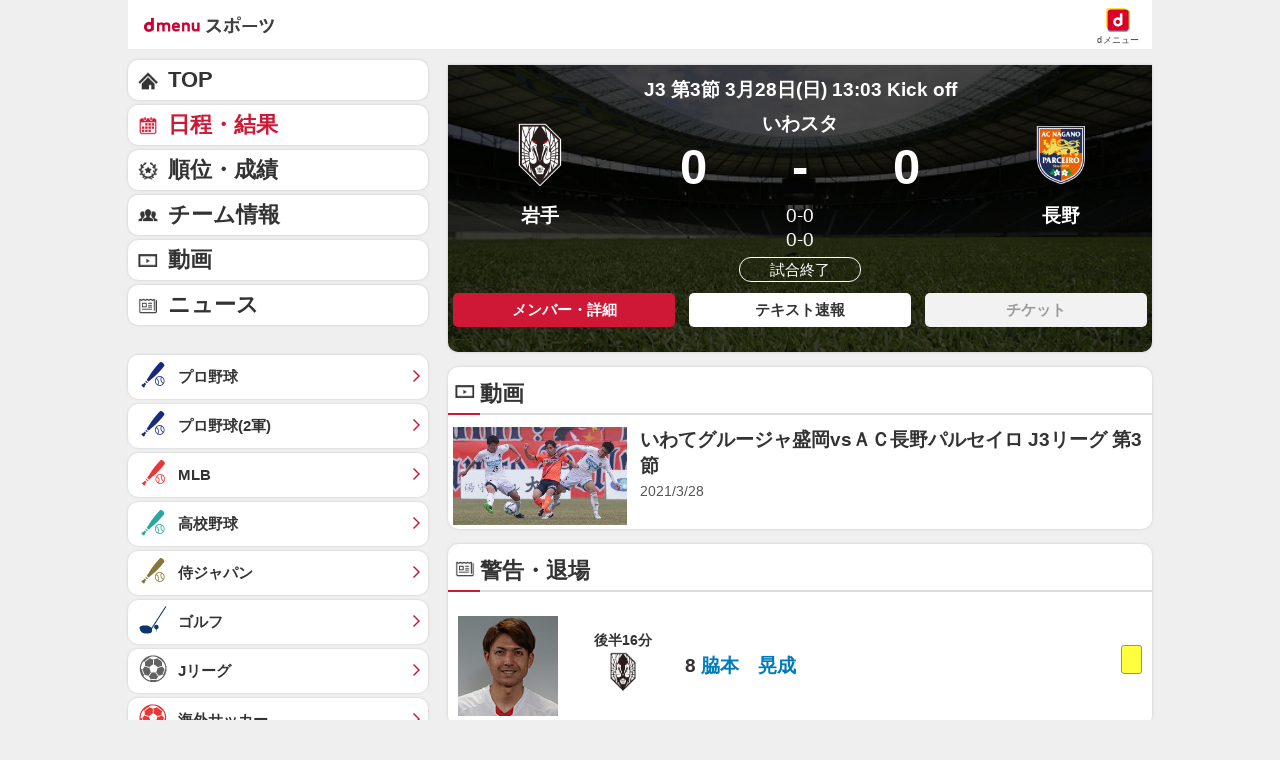

--- FILE ---
content_type: text/html; charset=UTF-8
request_url: https://soccer.sports.smt.docomo.ne.jp/jleague/result/league/j3/score/2021032809/
body_size: 15768
content:
<!DOCTYPE html>
<html lang="ja">
<head prefix="og: http://ogp.me/ns# fb: http://ogp.me/ns/fb# website: http://ogp.me/ns/website#">
<meta charset="utf-8">

    <script>
    /* --------------------------------------------------------
    // UA-CH用らくらくホン判定
    -------------------------------------------------------- */
    function uachRakurakuJudge(v){
        var rakuModels = ['F-12D', 'F-08E', 'F-06F', 'F-01L', 'F-09E', 'F-04J', 'F-03K', 'KY-51B'];
        for(var i=0; i<rakuModels.length; i++){
            if( v == rakuModels[i]){
                return true;
            }
        };
        return false;
    };

    /* --------------------------------------------------------
    // 特定のCookie情報を取得
    -------------------------------------------------------- */
    function getCookie (key) {
        var cookies = document.cookie;
        var cookiesArray = cookies.split(';');
        for (var tuple of cookiesArray){
            var strArray = tuple.split('=');
            var str = strArray[0];
            if (str.trim() == key) {
                str = strArray[1];
                return decodeURIComponent(str.trim());
            }
        }
        return false;
    }

    //らくらくホン判定(datalayer.push)
    var cookie_rakuraku = getCookie('Is_Rakuraku');
    var dataLayer_rakuraku = 'not_raku';
    if(cookie_rakuraku && cookie_rakuraku == 1){
        dataLayer_rakuraku = 'raku';
    }
    //console.log('[dataLayer_rakuraku]' + dataLayer_rakuraku);
    window.dataLayer = window.dataLayer || [];
    dataLayer.push({
        'dweb_user_template': dataLayer_rakuraku,
    });
</script>
<!-- Page hiding snippet (recommended) -->
<style>.async-hide { opacity: 0 !important} </style>
<script>
(function(a,s,y,n,c,h,i,d,e){s.className+=' '+y;
h.end=i=function(){s.className=s.className.replace(RegExp(' ?'+y),'')};
(a[n]=a[n]||[]).hide=h;setTimeout(function(){i();h.end=null},c);
})(window,document.documentElement,'async-hide','dataLayer',4000,{'GTM-WBVNW9':true});
</script>
<!-- Google Tag Manager -->
<script>(function(w,d,s,l,i){w[l]=w[l]||[];w[l].push({'gtm.start':
new Date().getTime(),event:'gtm.js'});var f=d.getElementsByTagName(s)[0],
j=d.createElement(s),dl=l!='dataLayer'?'&l='+l:'';j.async=true;j.src=
'https://www.googletagmanager.com/gtm.js?id='+i+dl;f.parentNode.insertBefore(j,f);
})(window,document,'script','dataLayer','GTM-WBVNW9');</script>
<!-- End Google Tag Manager -->
    	
<script src="//sports.smt.docomo.ne.jp//common_all/js/uach.js"></script>
<script src="//sports.smt.docomo.ne.jp/js/rakuraku.js"></script>

<meta name="viewport" content="width=device-width,initial-scale=1.0">

<title>いわてグルージャ盛岡 vs ＡＣ長野パルセイロ(2021年3月28日) 速報・結果・メンバー・詳細｜スポーツ情報はdメニュースポーツ</title>

<meta name="description" content="Ｊリーグ、J3のいわてグルージャ盛岡 vs ＡＣ長野パルセイロ(2021年3月28日)の試合詳細です。サッカーを楽しむならｄメニュースポーツ！試合速報や選手データ、最新ニュースを無料でご覧頂けます。">
<meta name="keywords" content="サッカー,日本代表,Ｊリーグ,ルヴァンカップ,海外サッカー,高校サッカー,大学サッカー,なでしこ,フットサル,速報,ｄメニュー,ドコモ">
<!-- ogp -->
<meta property="og:title" content="いわてグルージャ盛岡 vs ＡＣ長野パルセイロ(2021年3月28日) 速報・結果・メンバー・詳細｜スポーツ情報はdメニュースポーツ">
<meta property="og:description" content="Ｊリーグ、J3のいわてグルージャ盛岡 vs ＡＣ長野パルセイロ(2021年3月28日)の試合詳細です。サッカーを楽しむならｄメニュースポーツ！試合速報や選手データ、最新ニュースを無料でご覧頂けます。">
<meta property="og:image" content="https://soccer.sports.smt.docomo.ne.jp/img/icon_200.png">
<meta property="og:locale" content="ja_JP">
<meta property="og:site_name" content="dメニュースポーツ">
<meta property="og:type" content="article">
<meta property="og:url" content="https://soccer.sports.smt.docomo.ne.jp/jleague/result/league/j3/score/2021032809/">
<!-- facebook -->
<meta property="fb:app_id" content="213810622150936">
<!-- twitter -->
<meta name="twitter:card" content="summary">
<!-- myMagazine -->
<meta property="myMagTitle" content="いわてグルージャ盛岡 vs ＡＣ長野パルセイロ(2021年3月28日) 速報・結果・メンバー・詳細｜スポーツ情報はdメニュースポーツ">
<meta property="myMagBody" content="Ｊリーグ、J3のいわてグルージャ盛岡 vs ＡＣ長野パルセイロ(2021年3月28日)の試合詳細です。サッカーを楽しむならｄメニュースポーツ！試合速報や選手データ、最新ニュースを無料でご覧頂けます。">
<meta property="myMagImg" content="https://soccer.sports.smt.docomo.ne.jp/img/icon_200.png">
<meta property="myMagDate" content="2021/12/21-11:57:21">

<link rel="canonical" href="https://soccer.sports.smt.docomo.ne.jp/jleague/result/league/j3/score/2021032809/">

    <link rel="stylesheet" type="text/css" href="https://sports.smt.docomo.ne.jp/common_all/style/css/common.css" media="all">
    <link rel="stylesheet" type="text/css" href="/css/new_jleague.css" media="screen">
    <link rel="apple-touch-icon-precomposed" href="/img/common/icon.png">
    <link rel="shortcut icon" href="/img/common/favicon.ico">

</head>

<body class="cat_jleague g_result g_result_detail j_result__games">
<!-- Google Tag Manager -->
<script>
    /* --------------------------------------------------------
    // UA-CH用らくらくホン判定
    -------------------------------------------------------- */
    function uachRakurakuJudge(v){
        var rakuModels = ['F-12D', 'F-08E', 'F-06F', 'F-01L', 'F-09E', 'F-04J', 'F-03K', 'KY-51B'];
        for(var i=0; i<rakuModels.length; i++){
            if( v == rakuModels[i]){
                return true;
            }
        };
        return false;
    };

    /* --------------------------------------------------------
    // 特定のCookie情報を取得
    -------------------------------------------------------- */
    function getCookie (key) {
        var cookies = document.cookie;
        var cookiesArray = cookies.split(';');
        for (var tuple of cookiesArray){
            var strArray = tuple.split('=');
            var str = strArray[0];
            if (str.trim() == key) {
                str = strArray[1];
                return decodeURIComponent(str.trim());
            }
        }
        return false;
    }

    //らくらくホン判定(datalayer.push)
    var cookie_rakuraku = getCookie('Is_Rakuraku');
    var dataLayer_rakuraku = 'not_raku';
    if(cookie_rakuraku && cookie_rakuraku == 1){
        dataLayer_rakuraku = 'raku';
    }
    //console.log('[dataLayer_rakuraku]' + dataLayer_rakuraku);
    window.dataLayer = window.dataLayer || [];
    dataLayer.push({
        'dweb_user_template': dataLayer_rakuraku,
    });
</script>

<!-- Google Tag Manager (noscript) -->
<noscript><iframe src="https://www.googletagmanager.com/ns.html?id=GTM-WBVNW9"
height="0" width="0" style="display:none;visibility:hidden"></iframe></noscript>
<!-- End Google Tag Manager (noscript) -->
<!-- /Google Tag Manager -->

<!--** wrapper start **-->
<div id="pagetop"></div>
<div id="wrapper_low">

  <!-- 共通 header -->
  <header class="hed cf">
	<div id="HBG_button" class="hed_hbgBtn hbg_parts"><span class="hed_hbgBtn_inner f_item"></span></div>
	<h1 class="hed_logo"><a href="https://service.smt.docomo.ne.jp/portal/sports/index.html" data-portalarea="header_dmenusports"><span class="hed_logo_icn">dmenuスポーツ</span></a></h1>
	<div class="hed_icn_wrp">
		<a href="https://smt.docomo.ne.jp/" data-portalarea="header_dmenu">
			<span class="hed_top_icn">dmenu</span>
			<div class="hed_icn_txt_wrp">
				<span class="hed_icn_txt">dメニュー</span>
			</div>
		</a>
	</div>
</header>

<!-- report(緊急告知) -->
    <!-- /report(緊急告知) -->  <!-- /共通 header -->
  <nav class="genreSlider">
    <span class="arrow_left js-genreSlider-prev"></span>
    <div class="genreSlider__inner js-genreSlider">
                <ul>
            <li><a href="https://service.smt.docomo.ne.jp/portal/sports/index.html" data-portalarea="genreslider_sportstop_001">TOP</a></li>
            

        
        <li class="baseball_j ">
            <a href="https://service.smt.docomo.ne.jp/portal/sports/baseball_j/index.html" data-portalarea="genreslider_baseballfirst_001">
                プロ野球            </a>
        </li>
        
        
        <li class="baseball_m ">
            <a href="https://service.smt.docomo.ne.jp/portal/sports/baseball_m/index.html" data-portalarea="genreslider_mlb_001">
                MLB            </a>
        </li>
        
        
        <li class="golf ">
            <a href="https://service.smt.docomo.ne.jp/portal/sports/golf/index.html" data-portalarea="genreslider_golf_001">
                ゴルフ            </a>
        </li>
        
        
        <li class="sumo ">
            <a href="https://sumo.sports.smt.docomo.ne.jp/" data-portalarea="genreslider_sumo_001">
                大相撲            </a>
        </li>
        
        </ul>
        <ul id="genreListHNav">
            


        
        <li class="soccer_jp ">
            <a href="https://soccer.sports.smt.docomo.ne.jp/japan/" data-portalarea="genreslider_soccerjp_001">
                日本代表            </a>
        </li>
        

        
        <li class="keiba ">
            <a href="https://sports.smt.docomo.ne.jp/keiba/" data-portalarea="genreslider_keibacentral_001">
                中央競馬            </a>
        </li>
        

        
        <li class="figureskate ">
            <a href="https://service.smt.docomo.ne.jp/portal/sports/figureskate/index.html" data-portalarea="genreslider_figureskate_001">
                フィギュア            </a>
        </li>
        

        
        <li class="soccer_jl current">
            <a href="https://service.smt.docomo.ne.jp/portal/sports/soccer_jl/index.html" data-portalarea="genreslider_soccerjl_001">
                Jリーグ            </a>
        </li>
        

        
        <li class="tennis ">
            <a href="https://service.smt.docomo.ne.jp/portal/sports/tennis/index.html?kd_page=index" data-portalarea="genreslider_tennis_001">
                テニス            </a>
        </li>
        

        
        <li class="rugby ">
            <a href="https://sports.smt.docomo.ne.jp/rugby/" data-portalarea="genreslider_rugby_001">
                ラグビー            </a>
        </li>
        

        
        <li class="baseball_f ">
            <a href="https://service.smt.docomo.ne.jp/portal/sports/baseball_f/index.html" data-portalarea="genreslider_baseballsecond_001">
                プロ野球(2軍)            </a>
        </li>
        

        
        <li class="baseball_high ">
            <a href="https://service.smt.docomo.ne.jp/portal/sports/baseball_high/index.html" data-portalarea="genreslider_baseballhigh_001">
                高校野球            </a>
        </li>
        

        
        <li class="keiba_nar ">
            <a href="https://sports.smt.docomo.ne.jp/keiba/nar/" data-portalarea="genreslider_keibanar_001">
                地方競馬            </a>
        </li>
        

        
        <li class="baseball_samuraijp ">
            <a href="https://service.smt.docomo.ne.jp/portal/sports/baseball_samuraijp/index.html" data-portalarea="genreslider_baseballsamurai_001">
                侍ジャパン            </a>
        </li>
        

        
        <li class="basketball_nba ">
            <a href="https://sports.smt.docomo.ne.jp/basketball/nba/" data-portalarea="genreslider_basketballnba_001">
                NBA            </a>
        </li>
        

        
        <li class="soccer_w ">
            <a href="https://soccer.sports.smt.docomo.ne.jp/world/" data-portalarea="genreslider_soccerwl_001">
                海外サッカー            </a>
        </li>
        

        
        <li class="fight ">
            <a href="https://service.smt.docomo.ne.jp/portal/sports/fight/index.html" data-portalarea="genreslider_fight_001">
                格闘技            </a>
        </li>
        

        
        <li class="basketball ">
            <a href="https://sports.smt.docomo.ne.jp/basketball/" data-portalarea="genreslider_basketballjp_001">
                Bリーグ            </a>
        </li>
        

        
        <li class="student ">
            <a href="https://sports.smt.docomo.ne.jp/student/" data-portalarea="genreslider_student_001">
                学生スポーツ            </a>
        </li>
        

        
        <li class="volleyball ">
            <a href="https://service.smt.docomo.ne.jp/portal/sports/volleyball/index.html" data-portalarea="genreslider_volleyball_001">
                バレー            </a>
        </li>
        

        
        <li class="esports ">
            <a href="https://sports.smt.docomo.ne.jp/esports/" data-portalarea="genreslider_esports_001">
                eスポーツ            </a>
        </li>
        

        
        <li class="badminton ">
            <a href="https://sports.smt.docomo.ne.jp/badminton/" data-portalarea="genreslider_badminton_001">
                バドミントン            </a>
        </li>
        

        
        <li class="f1 ">
            <a href="https://sports.smt.docomo.ne.jp/f1/" data-portalarea="genreslider_f1_001">
                モーター            </a>
        </li>
        

        
        <li class="athletics ">
            <a href="https://service.smt.docomo.ne.jp/portal/sports/athletics/index.html" data-portalarea="genreslider_athletics_001">
                陸上            </a>
        </li>
        

        
        <li class="tabletennis ">
            <a href="https://sports.smt.docomo.ne.jp/tabletennis/" data-portalarea="genreslider_tabletennis_001">
                卓球            </a>
        </li>
        

        
        <li class="swimming ">
            <a href="https://sports.smt.docomo.ne.jp/swimming/" data-portalarea="genreslider_swimming_001">
                水泳            </a>
        </li>
        

        
        <li class="bicycle ">
            <a href="https://sports.smt.docomo.ne.jp/bicycle/" data-portalarea="genreslider_bicycle_001">
                自転車            </a>
        </li>
        

        
        <li class="winter ">
            <a href="https://sports.smt.docomo.ne.jp/winter/" data-portalarea="genreslider_winter_001">
                ウィンター            </a>
        </li>
        

        
        <li class="dosports ">
            <a href="https://sports.smt.docomo.ne.jp/dosports/" data-portalarea="genreslider_dosports_001">
                Doスポーツ            </a>
        </li>
        

        
        <li class="business ">
            <a href="https://sports.smt.docomo.ne.jp/business/" data-portalarea="genreslider_business_001">
                ビジネス            </a>
        </li>
        

        </ul>
    </div>
    <span class="arrow_right js-genreSlider-next"></span>
</nav>

<script type="text/javascript" src="/common_all/js/jquery-1.7.2.min.js"></script>
<script src="//cdn.jsdelivr.net/npm/js-cookie@2/src/js.cookie.min.js"></script>

<script>
        var sports = 'soccer_jl';
    </script>


<script type="text/javascript" src="/common_all/js/commonFavorite.js"></script>
  <section id="main_contents">

    <!--** サービス個別エリア start **-->
    <div id="main_column" class="jleague g_result">

      <!-- 来期のお知らせ -->
            <!-- /来期のお知らせ -->

      <!-- 日程・結果 -->
              <section class="result__fv">

        <p class="game_date_place">
    J3 第3節</p>
<p class="game_date_place">
        3月28日(日) 13:03 Kick off</p>
<div class="list npb_list">
    <div class="list_inn" data-situation_id="3">
        <table>
            <tbody>
                <tr>
                    <td class="logospace">
                                                    <a href="/jleague/team/30673/" class="underline">
                                <img src="/img/emblem/morioka.png">
                            </a>
                                            </td>
                    <td>
                        <p class="stadium_name">いわスタ</p>
                        <table class="score">
                            <tbody>
                                <tr>
                                                                        <td class="score_left">0</td>
                                    <td>-</td>
                                    <td class="score_right">0</td>
                                </tr>
                            </tbody>
                        </table>
                    </td>
                    <td class="logospace">
                                                    <a href="/jleague/team/30535/" class="underline">
                                <img src="/img/emblem/nagano.png">
                            </a>
                                            </td>
                </tr>
                <tr>
                    <td>
                        <p class="team_name">岩手</p>
                    </td>
                    <td>
                        <ul class="game_data">
                                                            <li class="first_half">
                                    0-0                                </li>
                                                                                        <li class="latter_half">
                                    0-0                                </li>
                                                                                                                                        </ul>
                                                    <span class="game_time">試合終了</span>
                                            </td>
                    <td>
                        <p class="team_name">長野</p>
                    </td>
                </tr>
            </tbody>
        </table>
    </div>
</div>



        
                
        
        
                <ul class="box_link clearfix">
          <li><a class="current">メンバー・詳細</a></li>
          <li><a href="text.html">テキスト速報</a></li>          <li><a class="nolink">チケット</a></li>        </ul>
              </section>
      
      <section class="movie_area highlight movie" data-create="CMS">

            <h2>動画</h2>
        <div id="movie">
            <ul class="import_list">
                                    <li>
                        <a href="/jleague/movie/parts/2021/0328/play/v3sUE8lYNBU/">
                            <figure>
                                <img class="lazy_img" src="https://i.ytimg.com/vi/v3sUE8lYNBU/mqdefault.jpg" data-original="https://i.ytimg.com/vi/v3sUE8lYNBU/mqdefault.jpg" alt="いわてグルージャ盛岡vsＡＣ長野パルセイロ J3リーグ 第3節" style="display: inline;">
                            </figure>
                            <p>いわてグルージャ盛岡vsＡＣ長野パルセイロ J3リーグ 第3節</p>
                            <p class="time">2021/3/28</p>
                        </a>
                    </li>
                
                            </ul>
        </div>
    </section>

            <!--タイマー-->
<!-- タイマー後の情報 -->

                <!-- Dazn banner -->
                <!-- display none -->
                <!-- /Dazn banner -->

<!--タイマー-->
                        <!-- 警告・退場 -->
      <section>
        <h2>警告・退場</h2>
        <div class="box_inner">
          <ul class="active_part import_list">
                        <li class="photo">
              <figure class="thumbWrap">
                                <img src="/img/jleague/30673/1600188_s.jpg" alt="脇本　晃成"></figure>
              <figure class="emblem">
                <span>後半16分</span>                <img src="/img/emblem/morioka.png"> </figure>
              <p class="player">
                8                                <a href="/jleague/player/1600188.html">
                                    脇本　晃成                                </a>
                              </p>
              <i class="y1 card"></i> </li>
                      </ul>
        </div>
      </section>
        <!-- // 警告・退場 -->
        
                    <section class="stats">
                <h2>スタッツ</h2>
                <div class="box_inner">
                                            <p class="attention">※新型コロナウイルス感染予防対策のため、制限付き</p>
                                            <p class="attention">※（入場者数上限「収容率「50%以下」）での試合開催</p>
                                    </div>
                                    <table border="0" cellspacing="0" cellpadding="0">
                        <tr>
                            <td>2</td>
                            <td>シュート</td>
                            <td>5</td>
                        </tr>
                        <tr>
                            <td>12</td>
                            <td>直接FK</td>
                            <td>19</td>
                        </tr>
                        <tr>
                            <td>0</td>
                            <td>間接FK</td>
                            <td>1</td>
                        </tr>
                        <tr>
                            <td>9</td>
                            <td>CK</td>
                            <td>4</td>
                        </tr>
                        <tr>
                            <td>0</td>
                            <td>PK</td>
                            <td>0</td>
                        </tr>
                        <tr>
                            <td>11</td>
                            <td>GK</td>
                            <td>11</td>
                        </tr>
                        <tr>
                            <td>1</td>
                            <td>オフサイド</td>
                            <td>0</td>
                        </tr>
                    </table>
                            </section>
                    <!-- 選手交代 -->
        <section class="change team">
            <h2>選手交代</h2>
            <dl>
                                                    <dt>
                                        <i class="emblem">
                                            <img src="/img/emblem/morioka.png">
                                        </i>
                                        後半9分
                                    </dt>
                                                                                                    <dd class="out clearfix">
                                        <figure class="thumbWrap">
                                                                                        <img src="/img/jleague/30673/1617720_s.jpg" alt="韓　勇太">
                                        </figure>
                                        <p>
                                            <span class="uniform_number">
                                                9                                            </span>
                                                                                        <a href="/jleague/player/1617720.html">
                                                                                            韓　勇太                                                                                        </a>
                                                                                    </p>
                                    </dd>
                                                                    <dd class="in clearfix">
                                        <figure class="thumbWrap">
                                                                                        <img src="/img/jleague/30673/1629535_s.jpg" alt="ブレンネル">
                                        </figure>
                                        <p>
                                            <span class="uniform_number">
                                                11                                            </span>
                                                                                        <a href="/jleague/player/1629535.html">
                                                                                            ブレンネル                                                                                        </a>
                                                                                    </p>
                                    </dd>
                                                        <dt>
                                        <i class="emblem">
                                            <img src="/img/emblem/nagano.png">
                                        </i>
                                        後半11分
                                    </dt>
                                                                                                    <dd class="out clearfix">
                                        <figure class="thumbWrap">
                                                                                        <img src="/img/jleague/30535/1100450_s.jpg" alt="榊　翔太">
                                        </figure>
                                        <p>
                                            <span class="uniform_number">
                                                11                                            </span>
                                                                                        <a href="/jleague/player/1100450.html">
                                                                                            榊　翔太                                                                                        </a>
                                                                                    </p>
                                    </dd>
                                                                    <dd class="in clearfix">
                                        <figure class="thumbWrap">
                                                                                        <img src="/img/jleague/30535/1619727_s.jpg" alt="上米良　柊人">
                                        </figure>
                                        <p>
                                            <span class="uniform_number">
                                                38                                            </span>
                                                                                        <a href="/jleague/player/1619727.html">
                                                                                            上米良　柊人                                                                                        </a>
                                                                                    </p>
                                    </dd>
                                                                                        <dd class="out clearfix">
                                        <figure class="thumbWrap">
                                                                                        <img src="/img/jleague/30535/1400296_s.jpg" alt="水谷　拓磨">
                                        </figure>
                                        <p>
                                            <span class="uniform_number">
                                                7                                            </span>
                                                                                        <a href="/jleague/player/1400296.html">
                                                                                            水谷　拓磨                                                                                        </a>
                                                                                    </p>
                                    </dd>
                                                                    <dd class="in clearfix">
                                        <figure class="thumbWrap">
                                                                                        <img src="/img/jleague/30535/1624397_s.jpg" alt="吉村　弦">
                                        </figure>
                                        <p>
                                            <span class="uniform_number">
                                                20                                            </span>
                                                                                        <a href="/jleague/player/1624397.html">
                                                                                            吉村　弦                                                                                        </a>
                                                                                    </p>
                                    </dd>
                                                        <dt>
                                        <i class="emblem">
                                            <img src="/img/emblem/nagano.png">
                                        </i>
                                        後半29分
                                    </dt>
                                                                                                    <dd class="out clearfix">
                                        <figure class="thumbWrap">
                                                                                        <img src="/img/jleague/30535/1620233_s.jpg" alt="三田　尚希">
                                        </figure>
                                        <p>
                                            <span class="uniform_number">
                                                14                                            </span>
                                                                                        <a href="/jleague/player/1620233.html">
                                                                                            三田　尚希                                                                                        </a>
                                                                                    </p>
                                    </dd>
                                                                    <dd class="in clearfix">
                                        <figure class="thumbWrap">
                                                                                        <img src="/img/jleague/30535/1100196_s.jpg" alt="金園　英学">
                                        </figure>
                                        <p>
                                            <span class="uniform_number">
                                                17                                            </span>
                                                                                        <a href="/jleague/player/1100196.html">
                                                                                            金園　英学                                                                                        </a>
                                                                                    </p>
                                    </dd>
                                                        <dt>
                                        <i class="emblem">
                                            <img src="/img/emblem/morioka.png">
                                        </i>
                                        後半31分
                                    </dt>
                                                                                                    <dd class="out clearfix">
                                        <figure class="thumbWrap">
                                                                                        <img src="/img/jleague/30673/1400758_s.jpg" alt="中野　雅臣">
                                        </figure>
                                        <p>
                                            <span class="uniform_number">
                                                49                                            </span>
                                                                                        <a href="/jleague/player/1400758.html">
                                                                                            中野　雅臣                                                                                        </a>
                                                                                    </p>
                                    </dd>
                                                                    <dd class="in clearfix">
                                        <figure class="thumbWrap">
                                                                                        <img src="/img/jleague/30673/1629490_s.jpg" alt="モレラト">
                                        </figure>
                                        <p>
                                            <span class="uniform_number">
                                                7                                            </span>
                                                                                        <a href="/jleague/player/1629490.html">
                                                                                            モレラト                                                                                        </a>
                                                                                    </p>
                                    </dd>
                                                                                        <dd class="out clearfix">
                                        <figure class="thumbWrap">
                                                                                        <img src="/img/jleague/30673/1629462_s.jpg" alt="西田　恵">
                                        </figure>
                                        <p>
                                            <span class="uniform_number">
                                                20                                            </span>
                                                                                        <a href="/jleague/player/1629462.html">
                                                                                            西田　恵                                                                                        </a>
                                                                                    </p>
                                    </dd>
                                                                    <dd class="in clearfix">
                                        <figure class="thumbWrap">
                                                                                        <img src="/img/jleague/30673/1629491_s.jpg" alt="色摩　雄貴">
                                        </figure>
                                        <p>
                                            <span class="uniform_number">
                                                13                                            </span>
                                                                                        <a href="/jleague/player/1629491.html">
                                                                                            色摩　雄貴                                                                                        </a>
                                                                                    </p>
                                    </dd>
                                                        <dt>
                                        <i class="emblem">
                                            <img src="/img/emblem/nagano.png">
                                        </i>
                                        後半36分
                                    </dt>
                                                                                                    <dd class="out clearfix">
                                        <figure class="thumbWrap">
                                                                                        <img src="/img/jleague/30535/1000190_s.jpg" alt="東　浩史">
                                        </figure>
                                        <p>
                                            <span class="uniform_number">
                                                10                                            </span>
                                                                                        <a href="/jleague/player/1000190.html">
                                                                                            東　浩史                                                                                        </a>
                                                                                    </p>
                                    </dd>
                                                                    <dd class="in clearfix">
                                        <figure class="thumbWrap">
                                                                                        <img src="/img/jleague/30535/1611260_s.jpg" alt="山口　和樹">
                                        </figure>
                                        <p>
                                            <span class="uniform_number">
                                                18                                            </span>
                                                                                        <a href="/jleague/player/1611260.html">
                                                                                            山口　和樹                                                                                        </a>
                                                                                    </p>
                                    </dd>
                                                        <dt>
                                        <i class="emblem">
                                            <img src="/img/emblem/morioka.png">
                                        </i>
                                        後半39分
                                    </dt>
                                                                                                    <dd class="out clearfix">
                                        <figure class="thumbWrap">
                                                                                        <img src="/img/jleague/30673/1632256_s.jpg" alt="加々美　登生">
                                        </figure>
                                        <p>
                                            <span class="uniform_number">
                                                15                                            </span>
                                                                                        <a href="/jleague/player/1632256.html">
                                                                                            加々美　登生                                                                                        </a>
                                                                                    </p>
                                    </dd>
                                                                    <dd class="in clearfix">
                                        <figure class="thumbWrap">
                                                                                        <img src="/img/jleague/30673/1632205_s.jpg" alt="ビスマルク">
                                        </figure>
                                        <p>
                                            <span class="uniform_number">
                                                26                                            </span>
                                                                                        <a href="/jleague/player/1632205.html">
                                                                                            ビスマルク                                                                                        </a>
                                                                                    </p>
                                    </dd>
                                </dl>
        </section>
        <!-- // 選手交代 -->
        <!-- メンバー -->
    <section class="team team_box">
        <h2>メンバー</h2>

        <!--旧サイトに無い部分です-->
        <div class="title ttlIwate">
            <div class="logo logoIwate"></div>
            <p class="name">いわてグルージャ盛岡</p>
            <p class="home_away"><span>HOME</span></p>
        </div>
        <!--//旧サイトに無い部分です-->

        <div class="gnav_tab_box tabset">
            <!--タブ:クリック部分-->
            <ul class="b1b2tab tabset_tab clearfix">
                <li><a href="#b1_tab" data-nosmooth="1" class="current">スタメン</a></li>
                <li><a href="#b2_tab" data-nosmooth="1">リザーブ</a></li>
            </ul>
            <!--/タブ:クリック部分-->
            <div class="tabset_panel box_inner">
                <!--HOMEチームスタメン-->
                <div id="b1_tab" style="">
                                            <ul class="pick_list">
                                                                                                                                        <li>
                                                                                        <a href="/jleague/player/700774.html">
                                                                                            <figure class="player-photo">
                                                                                                        <img src="/img/jleague/30673/700774_s.jpg" alt="土井　康平">
                                                </figure>
                                                <div class="player-info">
                                                    <p>
                                                        <span class="position">GK</span>
                                                        <span class="uniform_number">
                                                            1                                                        </span>
                                                    </p>
                                                    <p>土井　康平</p>
                                                </div>
                                                                                        </a>
                                                                                    </li>
                                                                                                                                                <li>
                                                                                        <a href="/jleague/player/1620228.html">
                                                                                            <figure class="player-photo">
                                                                                                        <img src="/img/jleague/30673/1620228_s.jpg" alt="小野田　将人">
                                                </figure>
                                                <div class="player-info">
                                                    <p>
                                                        <span class="position">DF</span>
                                                        <span class="uniform_number">
                                                            36                                                        </span>
                                                    </p>
                                                    <p>小野田　将人</p>
                                                </div>
                                                                                        </a>
                                                                                    </li>
                                                                            <li>
                                                                                        <a href="/jleague/player/1300081.html">
                                                                                            <figure class="player-photo">
                                                                                                        <img src="/img/jleague/30673/1300081_s.jpg" alt="牟田　雄祐">
                                                </figure>
                                                <div class="player-info">
                                                    <p>
                                                        <span class="position">DF</span>
                                                        <span class="uniform_number">
                                                            4                                                        </span>
                                                    </p>
                                                    <p>牟田　雄祐</p>
                                                </div>
                                                                                        </a>
                                                                                    </li>
                                                                            <li>
                                                                                        <a href="/jleague/player/1600188.html">
                                                                                            <figure class="player-photo">
                                                                                                        <img src="/img/jleague/30673/1600188_s.jpg" alt="脇本　晃成">
                                                </figure>
                                                <div class="player-info">
                                                    <p>
                                                        <span class="position">DF</span>
                                                        <span class="uniform_number">
                                                            8                                                        </span>
                                                    </p>
                                                    <p>脇本　晃成</p>
                                                </div>
                                                                                        </a>
                                                                                    </li>
                                                                                                                                                <li>
                                                                                        <a href="/jleague/player/1400221.html">
                                                                                            <figure class="player-photo">
                                                                                                        <img src="/img/jleague/30673/1400221_s.jpg" alt="有永　一生">
                                                </figure>
                                                <div class="player-info">
                                                    <p>
                                                        <span class="position">MF</span>
                                                        <span class="uniform_number">
                                                            25                                                        </span>
                                                    </p>
                                                    <p>有永　一生</p>
                                                </div>
                                                                                        </a>
                                                                                    </li>
                                                                            <li>
                                                                                        <a href="/jleague/player/1632432.html">
                                                                                            <figure class="player-photo">
                                                                                                        <img src="/img/jleague/30673/1632432_s.jpg" alt="栗島　健太">
                                                </figure>
                                                <div class="player-info">
                                                    <p>
                                                        <span class="position">MF</span>
                                                        <span class="uniform_number">
                                                            43                                                        </span>
                                                    </p>
                                                    <p>栗島　健太</p>
                                                </div>
                                                                                        </a>
                                                                                    </li>
                                                                            <li>
                                                                                        <a href="/jleague/player/1400085.html">
                                                                                            <figure class="player-photo">
                                                                                                        <img src="/img/jleague/30673/1400085_s.jpg" alt="石井　圭太">
                                                </figure>
                                                <div class="player-info">
                                                    <p>
                                                        <span class="position">MF</span>
                                                        <span class="uniform_number">
                                                            5                                                        </span>
                                                    </p>
                                                    <p>石井　圭太</p>
                                                </div>
                                                                                        </a>
                                                                                    </li>
                                                                            <li>
                                                                                        <a href="/jleague/player/1632256.html">
                                                                                            <figure class="player-photo">
                                                                                                        <img src="/img/jleague/30673/1632256_s.jpg" alt="加々美　登生">
                                                </figure>
                                                <div class="player-info">
                                                    <p>
                                                        <span class="position">MF</span>
                                                        <span class="uniform_number">
                                                            15                                                        </span>
                                                    </p>
                                                    <p>加々美　登生</p>
                                                </div>
                                                                                        </a>
                                                                                    </li>
                                                                            <li>
                                                                                        <a href="/jleague/player/1629462.html">
                                                                                            <figure class="player-photo">
                                                                                                        <img src="/img/jleague/30673/1629462_s.jpg" alt="西田　恵">
                                                </figure>
                                                <div class="player-info">
                                                    <p>
                                                        <span class="position">MF</span>
                                                        <span class="uniform_number">
                                                            20                                                        </span>
                                                    </p>
                                                    <p>西田　恵</p>
                                                </div>
                                                                                        </a>
                                                                                    </li>
                                                                            <li>
                                                                                        <a href="/jleague/player/1400758.html">
                                                                                            <figure class="player-photo">
                                                                                                        <img src="/img/jleague/30673/1400758_s.jpg" alt="中野　雅臣">
                                                </figure>
                                                <div class="player-info">
                                                    <p>
                                                        <span class="position">MF</span>
                                                        <span class="uniform_number">
                                                            49                                                        </span>
                                                    </p>
                                                    <p>中野　雅臣</p>
                                                </div>
                                                                                        </a>
                                                                                    </li>
                                                                                                                                                <li>
                                                                                        <a href="/jleague/player/1617720.html">
                                                                                            <figure class="player-photo">
                                                                                                        <img src="/img/jleague/30673/1617720_s.jpg" alt="韓　勇太">
                                                </figure>
                                                <div class="player-info">
                                                    <p>
                                                        <span class="position">FW</span>
                                                        <span class="uniform_number">
                                                            9                                                        </span>
                                                    </p>
                                                    <p>韓　勇太</p>
                                                </div>
                                                                                        </a>
                                                                                    </li>
                                                                                                                        </ul>
                                    </div>
                <!--//HOMEチームスタメン-->
                <!--HOMEチームリザーブ-->
                <div id="b2_tab" style="display:none;">
                                            <ul class="pick_list">
                                                                                                                                        <li>
                                                                                        <a href="/jleague/player/800219.html">
                                                                                            <figure class="player-photo">
                                                                                                        <img src="/img/jleague/30673/800219_s.jpg" alt="鈴木　智幸">
                                                </figure>
                                                <div class="player-info">
                                                    <p>
                                                        <span class="position">GK</span>
                                                        <span class="uniform_number">
                                                            21                                                        </span>
                                                    </p>
                                                    <p>鈴木　智幸</p>
                                                </div>
                                                                                        </a>
                                                                                    </li>
                                                                                                                                                <li>
                                                                                        <a href="/jleague/player/1632205.html">
                                                                                            <figure class="player-photo">
                                                                                                        <img src="/img/jleague/30673/1632205_s.jpg" alt="ビスマルク">
                                                </figure>
                                                <div class="player-info">
                                                    <p>
                                                        <span class="position">DF</span>
                                                        <span class="uniform_number">
                                                            26                                                        </span>
                                                    </p>
                                                    <p>ビスマルク</p>
                                                </div>
                                                                                        </a>
                                                                                    </li>
                                                                            <li>
                                                                                        <a href="/jleague/player/1627812.html">
                                                                                            <figure class="player-photo">
                                                                                                        <img src="/img/jleague/30673/1627812_s.jpg" alt="田平　起也">
                                                </figure>
                                                <div class="player-info">
                                                    <p>
                                                        <span class="position">DF</span>
                                                        <span class="uniform_number">
                                                            46                                                        </span>
                                                    </p>
                                                    <p>田平　起也</p>
                                                </div>
                                                                                        </a>
                                                                                    </li>
                                                                                                                                                <li>
                                                                                        <a href="/jleague/player/1629490.html">
                                                                                            <figure class="player-photo">
                                                                                                        <img src="/img/jleague/30673/1629490_s.jpg" alt="モレラト">
                                                </figure>
                                                <div class="player-info">
                                                    <p>
                                                        <span class="position">MF</span>
                                                        <span class="uniform_number">
                                                            7                                                        </span>
                                                    </p>
                                                    <p>モレラト</p>
                                                </div>
                                                                                        </a>
                                                                                    </li>
                                                                            <li>
                                                                                        <a href="/jleague/player/1632385.html">
                                                                                            <figure class="player-photo">
                                                                                                        <img src="/img/jleague/30673/1632385_s.jpg" alt="増田　隼司">
                                                </figure>
                                                <div class="player-info">
                                                    <p>
                                                        <span class="position">MF</span>
                                                        <span class="uniform_number">
                                                            28                                                        </span>
                                                    </p>
                                                    <p>増田　隼司</p>
                                                </div>
                                                                                        </a>
                                                                                    </li>
                                                                                                                                                <li>
                                                                                        <a href="/jleague/player/1629535.html">
                                                                                            <figure class="player-photo">
                                                                                                        <img src="/img/jleague/30673/1629535_s.jpg" alt="ブレンネル">
                                                </figure>
                                                <div class="player-info">
                                                    <p>
                                                        <span class="position">FW</span>
                                                        <span class="uniform_number">
                                                            11                                                        </span>
                                                    </p>
                                                    <p>ブレンネル</p>
                                                </div>
                                                                                        </a>
                                                                                    </li>
                                                                            <li>
                                                                                        <a href="/jleague/player/1629491.html">
                                                                                            <figure class="player-photo">
                                                                                                        <img src="/img/jleague/30673/1629491_s.jpg" alt="色摩　雄貴">
                                                </figure>
                                                <div class="player-info">
                                                    <p>
                                                        <span class="position">FW</span>
                                                        <span class="uniform_number">
                                                            13                                                        </span>
                                                    </p>
                                                    <p>色摩　雄貴</p>
                                                </div>
                                                                                        </a>
                                                                                    </li>
                                                                                                                        </ul>
                                    </div>
                <!--/HOMEチームリザーブ-->
            </div>
        </div>

        <!--旧サイトに無い部分です-->
        <div class="title ttlNagano">
            <div class="logo logoNagano"></div>
            <p class="name">ＡＣ長野パルセイロ</p>
            <p class="home_away"><span>AWAY</span></p>
        </div>
        <!--//旧サイトに無い部分です-->
        <div class="gnav_tab_box tabset">
            <!--タブ:クリック部分-->
            <ul class="b1b2tab tabset_tab clearfix">
                <li><a href="#b3_tab" data-nosmooth="1" class="current">スタメン</a></li>
                <li><a href="#b4_tab" data-nosmooth="1">リザーブ</a></li>
            </ul>
            <!--/タブ:クリック部分-->
            <div class="tabset_panel box_inner">
                <!--AWAYチームスタメン-->
                <div id="b3_tab" style="">
                                            <ul class="pick_list">
                                                                                                                                        <li>
                                                                                        <a href="/jleague/player/1632253.html">
                                                                                            <figure class="player-photo">
                                                                                                        <img src="/img/jleague/30535/1632253_s.jpg" alt="矢田貝　壮貴">
                                                </figure>
                                                <div class="player-info">
                                                    <p>
                                                        <span class="position">GK</span>
                                                        <span class="uniform_number">
                                                            21                                                        </span>
                                                    </p>
                                                    <p>矢田貝　壮貴</p>
                                                </div>
                                                                                        </a>
                                                                                    </li>
                                                                                                                                                <li>
                                                                                        <a href="/jleague/player/1400296.html">
                                                                                            <figure class="player-photo">
                                                                                                        <img src="/img/jleague/30535/1400296_s.jpg" alt="水谷　拓磨">
                                                </figure>
                                                <div class="player-info">
                                                    <p>
                                                        <span class="position">DF</span>
                                                        <span class="uniform_number">
                                                            7                                                        </span>
                                                    </p>
                                                    <p>水谷　拓磨</p>
                                                </div>
                                                                                        </a>
                                                                                    </li>
                                                                            <li>
                                                                                        <a href="/jleague/player/1629505.html">
                                                                                            <figure class="player-photo">
                                                                                                        <img src="/img/jleague/30535/1629505_s.jpg" alt="喜岡　佳太">
                                                </figure>
                                                <div class="player-info">
                                                    <p>
                                                        <span class="position">DF</span>
                                                        <span class="uniform_number">
                                                            2                                                        </span>
                                                    </p>
                                                    <p>喜岡　佳太</p>
                                                </div>
                                                                                        </a>
                                                                                    </li>
                                                                            <li>
                                                                                        <a href="/jleague/player/1617897.html">
                                                                                            <figure class="player-photo">
                                                                                                        <img src="/img/jleague/30535/1617897_s.jpg" alt="秋山　拓也">
                                                </figure>
                                                <div class="player-info">
                                                    <p>
                                                        <span class="position">DF</span>
                                                        <span class="uniform_number">
                                                            3                                                        </span>
                                                    </p>
                                                    <p>秋山　拓也</p>
                                                </div>
                                                                                        </a>
                                                                                    </li>
                                                                            <li>
                                                                                        <a href="/jleague/player/1624335.html">
                                                                                            <figure class="player-photo">
                                                                                                        <img src="/img/jleague/30535/1624335_s.jpg" alt="山本　龍平">
                                                </figure>
                                                <div class="player-info">
                                                    <p>
                                                        <span class="position">DF</span>
                                                        <span class="uniform_number">
                                                            33                                                        </span>
                                                    </p>
                                                    <p>山本　龍平</p>
                                                </div>
                                                                                        </a>
                                                                                    </li>
                                                                                                                                                <li>
                                                                                        <a href="/jleague/player/1200038.html">
                                                                                            <figure class="player-photo">
                                                                                                        <img src="/img/jleague/30535/1200038_s.jpg" alt="宮阪　政樹">
                                                </figure>
                                                <div class="player-info">
                                                    <p>
                                                        <span class="position">MF</span>
                                                        <span class="uniform_number">
                                                            15                                                        </span>
                                                    </p>
                                                    <p>宮阪　政樹</p>
                                                </div>
                                                                                        </a>
                                                                                    </li>
                                                                            <li>
                                                                                        <a href="/jleague/player/1607187.html">
                                                                                            <figure class="player-photo">
                                                                                                        <img src="/img/jleague/30535/1607187_s.jpg" alt="藤山　智史">
                                                </figure>
                                                <div class="player-info">
                                                    <p>
                                                        <span class="position">MF</span>
                                                        <span class="uniform_number">
                                                            8                                                        </span>
                                                    </p>
                                                    <p>藤山　智史</p>
                                                </div>
                                                                                        </a>
                                                                                    </li>
                                                                            <li>
                                                                                        <a href="/jleague/player/1620233.html">
                                                                                            <figure class="player-photo">
                                                                                                        <img src="/img/jleague/30535/1620233_s.jpg" alt="三田　尚希">
                                                </figure>
                                                <div class="player-info">
                                                    <p>
                                                        <span class="position">MF</span>
                                                        <span class="uniform_number">
                                                            14                                                        </span>
                                                    </p>
                                                    <p>三田　尚希</p>
                                                </div>
                                                                                        </a>
                                                                                    </li>
                                                                            <li>
                                                                                        <a href="/jleague/player/1000190.html">
                                                                                            <figure class="player-photo">
                                                                                                        <img src="/img/jleague/30535/1000190_s.jpg" alt="東　浩史">
                                                </figure>
                                                <div class="player-info">
                                                    <p>
                                                        <span class="position">MF</span>
                                                        <span class="uniform_number">
                                                            10                                                        </span>
                                                    </p>
                                                    <p>東　浩史</p>
                                                </div>
                                                                                        </a>
                                                                                    </li>
                                                                            <li>
                                                                                        <a href="/jleague/player/1500509.html">
                                                                                            <figure class="player-photo">
                                                                                                        <img src="/img/jleague/30535/1500509_s.jpg" alt="森川　裕基">
                                                </figure>
                                                <div class="player-info">
                                                    <p>
                                                        <span class="position">MF</span>
                                                        <span class="uniform_number">
                                                            16                                                        </span>
                                                    </p>
                                                    <p>森川　裕基</p>
                                                </div>
                                                                                        </a>
                                                                                    </li>
                                                                                                                                                <li>
                                                                                        <a href="/jleague/player/1100450.html">
                                                                                            <figure class="player-photo">
                                                                                                        <img src="/img/jleague/30535/1100450_s.jpg" alt="榊　翔太">
                                                </figure>
                                                <div class="player-info">
                                                    <p>
                                                        <span class="position">FW</span>
                                                        <span class="uniform_number">
                                                            11                                                        </span>
                                                    </p>
                                                    <p>榊　翔太</p>
                                                </div>
                                                                                        </a>
                                                                                    </li>
                                                                                                                        </ul>
                                    </div>
                <!--//AWAYチームスタメン-->
                <!--AWAYチームリザーブ-->
                <div id="b4_tab" style="display:none;">
                                            <ul class="pick_list">
                                                                                                                                        <li>
                                                                                        <a href="/jleague/player/1400223.html">
                                                                                            <figure class="player-photo">
                                                                                                        <img src="/img/jleague/30535/1400223_s.jpg" alt="田中　謙吾">
                                                </figure>
                                                <div class="player-info">
                                                    <p>
                                                        <span class="position">GK</span>
                                                        <span class="uniform_number">
                                                            1                                                        </span>
                                                    </p>
                                                    <p>田中　謙吾</p>
                                                </div>
                                                                                        </a>
                                                                                    </li>
                                                                                                                                                <li>
                                                                                        <a href="/jleague/player/1629504.html">
                                                                                            <figure class="player-photo">
                                                                                                        <img src="/img/jleague/30535/1629504_s.jpg" alt="大桃　海斗">
                                                </figure>
                                                <div class="player-info">
                                                    <p>
                                                        <span class="position">DF</span>
                                                        <span class="uniform_number">
                                                            26                                                        </span>
                                                    </p>
                                                    <p>大桃　海斗</p>
                                                </div>
                                                                                        </a>
                                                                                    </li>
                                                                            <li>
                                                                                        <a href="/jleague/player/1624397.html">
                                                                                            <figure class="player-photo">
                                                                                                        <img src="/img/jleague/30535/1624397_s.jpg" alt="吉村　弦">
                                                </figure>
                                                <div class="player-info">
                                                    <p>
                                                        <span class="position">DF</span>
                                                        <span class="uniform_number">
                                                            20                                                        </span>
                                                    </p>
                                                    <p>吉村　弦</p>
                                                </div>
                                                                                        </a>
                                                                                    </li>
                                                                                                                                                <li>
                                                                                        <a href="/jleague/player/1611260.html">
                                                                                            <figure class="player-photo">
                                                                                                        <img src="/img/jleague/30535/1611260_s.jpg" alt="山口　和樹">
                                                </figure>
                                                <div class="player-info">
                                                    <p>
                                                        <span class="position">MF</span>
                                                        <span class="uniform_number">
                                                            18                                                        </span>
                                                    </p>
                                                    <p>山口　和樹</p>
                                                </div>
                                                                                        </a>
                                                                                    </li>
                                                                            <li>
                                                                                        <a href="/jleague/player/1619727.html">
                                                                                            <figure class="player-photo">
                                                                                                        <img src="/img/jleague/30535/1619727_s.jpg" alt="上米良　柊人">
                                                </figure>
                                                <div class="player-info">
                                                    <p>
                                                        <span class="position">MF</span>
                                                        <span class="uniform_number">
                                                            38                                                        </span>
                                                    </p>
                                                    <p>上米良　柊人</p>
                                                </div>
                                                                                        </a>
                                                                                    </li>
                                                                                                                                                <li>
                                                                                        <a href="/jleague/player/1100196.html">
                                                                                            <figure class="player-photo">
                                                                                                        <img src="/img/jleague/30535/1100196_s.jpg" alt="金園　英学">
                                                </figure>
                                                <div class="player-info">
                                                    <p>
                                                        <span class="position">FW</span>
                                                        <span class="uniform_number">
                                                            17                                                        </span>
                                                    </p>
                                                    <p>金園　英学</p>
                                                </div>
                                                                                        </a>
                                                                                    </li>
                                                                            <li>
                                                                                        <a href="/jleague/player/1632270.html">
                                                                                            <figure class="player-photo">
                                                                                                        <img src="/img/jleague/30535/1632270_s.jpg" alt="高窪　健人">
                                                </figure>
                                                <div class="player-info">
                                                    <p>
                                                        <span class="position">FW</span>
                                                        <span class="uniform_number">
                                                            23                                                        </span>
                                                    </p>
                                                    <p>高窪　健人</p>
                                                </div>
                                                                                        </a>
                                                                                    </li>
                                                                                                                        </ul>
                                    </div>
                <!--/AWAYチームリザーブ-->
            </div>
        </div>
    </section>
    <!-- // メンバー -->

            <!-- 試合情報 -->
      <section>
        <h2>試合情報</h2>
        <table class="information" border="0" cellspacing="0" cellpadding="0">
                    <tr>
            <th>試合会場</th>
            <td>いわスタ</td>
          </tr>
                    <tr>
            <th>観客数</th>
            <td>1,058              人</td>
          </tr>
                    <tr>
            <th>主審</th>
            <td>酒井　達矢</td>
          </tr>
                    <tr>
            <th>副審</th>
            <td>鶴岡　泰樹              、
              原田　雅士</td>
          </tr>
                    <tr>
            <th>第四審判</th>
            <td>藤尾　拓輝</td>
          </tr>
                    <tr>
            <th>天気</th>
            <td>曇のち雨</td>
          </tr>
                    <tr>
            <th>気温</th>
            <td>11.1              ℃</td>
          </tr>
                    <tr>
            <th>湿度</th>
            <td>72              ％</td>
          </tr>
                    <tr>
            <th>風</th>
            <td>中風</td>
          </tr>
                    <tr>
            <th>グラウンド状態</th>
            <td>全面良芝</td>
          </tr>
                  </table>
      </section>
      <!-- // 試合情報 -->

          <!-- /.detail -->
  <!-- /日程・結果 -->

  <!-- メインカラムボトム -->
  <!--<section id="middle_area">-->



<!-- app bnr add area -->
<!-- //app bnr add area -->






<!--</section>-->


<!-- サッカー関連動画 -->










<!-- //サッカー関連動画 -->







<!--#サッカー　共通フッター用(非表示中)-->
<!--#サッカー　共通フッター用(非表示中)-->


<!--#日本代表　共通フッター用-->
<!-- /全サッカーアイコンメニュー -->
<nav class="new_category_thumb_ico clear both">
	<ul class="new_category_nav_thumb_ico">
		<li class='jleague current'>
			<a href="/jleague/" data-portalarea="category_jleague_001">
				<p class='jleague'>Jリーグ</p>
			</a>
		</li>
		<li class='japan'>
			<a href="/japan/" data-portalarea="category_japan_001">
				<p class='japan'>日本代表</p>
			</a>
		</li>
		<li class='world'>
			<a href="/world/" data-portalarea="category_world_001">
				<p class='world'>海外サッカー</p>
			</a>
		</li>
		<li class='nadeshiko'>
			<a href="/nadeshiko/" data-portalarea="category_nadeshiko_001">
			<p class='nadeshiko'>なでしこ</p>
			</a>
		</li>
		<li class='futsal'>
			<a href="/futsal/" data-portalarea="category_futsal_001">
			<p class='futsal'>フットサル</p>
			</a>
		</li>
		<li class='student'>
			<a href="//sports.smt.docomo.ne.jp/student/soccer/" data-portalarea="category_student_001">
			<p class='student'>学生サッカー</p>
			</a>
		</li>
	</ul>
</nav>
<!-- /全サッカーアイコンメニュー -->
<!--#Jリーグ　共通フッター用-->
<!--#なでしこ #フットサル　共通フッター用-->



  <!-- /メインカラムボトム -->

</div>
<!-- /#jleague -->
<!--** サービス個別エリア end **-->

<!-- side -->
<section id="side_column">

<!-- jleague gnav -->
<!-- gnav -->
<nav class="gnav">
	<script>

    var agent = navigator.userAgent;

    // アプリ
    if (/dmenuSportsApp/.test(agent)) {
        // iphone
        if (/iPhone/.test(agent)) {
            if (window.innerWidth < 769) {
                console.log("オーバーレイ広告_iPhone_アプリ_1カラム_enable");
            } else {
                console.log("オーバーレイ広告_iPhone_アプリ_2カラム_disabled");
            }
        // iPad and Macintosh
        } else if (/iPad/.test(agent) || /Macintosh/.test(agent)) {
            if (window.innerWidth < 769) {
                console.log("オーバーレイ広告_iPad_アプリ_1カラム_disabled");
            } else {
                console.log("オーバーレイ広告_iPad_アプリ_2カラム_disabled");
            }
        // rakuraku
        } else if (/rakurakuPhone/.test(document.documentElement.getAttribute('class'))) {
            if (window.innerWidth < 769) {
                console.log("オーバーレイ広告_rakuraku_アプリ_1カラム_disabled");
            } else {
                console.log("オーバーレイ広告_rakuraku_アプリ_2カラム_disabled");
            }
        // android and pc
        } else {
            if (window.innerWidth < 769) {
                document.writeln('<div class="adv_bottom" data-allox-placement="92babbccJdM1"></div><scr' + 'ipt async="async" src="//alxc.addlv.smt.docomo.ne.jp/p/92babbccJdM1.js"></scr' + 'ipt>');
                console.log("オーバーレイ広告_android_アプリ_1カラム_enable");
            } else {
                console.log("オーバーレイ広告_android_アプリ_2カラム_disabled");
            }
        }
    } else {
		if( agent.indexOf("Android") > 0 && parseFloat(agent.slice(agent.indexOf('Android')+8)) >= 7 ){
			var cookie = getCookie('Is_Rakuraku');
			if(cookie !== 'false'){
				if(cookie == 1){
                    if (window.innerWidth < 769) {
                        console.log("オーバーレイ広告_rakuraku_ブラウザ_1カラム_disabled");
                    } else {
                        console.log("オーバーレイ広告_rakuraku_ブラウザ_2カラム_disabled");
                    }
                // android
                } else {
                    if (window.innerWidth < 769) {
                        document.writeln('<div class="adv_bottom" data-allox-placement="e3122574Bjp1"></div><scr' + 'ipt async="async" src="//alxc.addlv.smt.docomo.ne.jp/p/e3122574Bjp1.js"></scr' + 'ipt>');
                        console.log("オーバーレイ広告_android_ブラウザ_1カラム_enable");
                    } else {
                        console.log("オーバーレイ広告_android_ブラウザ_2カラム_disabled");
                    }
                }
            }else{
                // rakuraku
                if (/rakurakuPhone/.test(document.documentElement.getAttribute('class'))) {
                    if (window.innerWidth < 769) {
                        console.log("オーバーレイ広告_rakuraku_ブラウザ_1カラム_disabled");
                    } else {
                        console.log("オーバーレイ広告_rakuraku_ブラウザ_2カラム_disabled");
                    }
                // android
                } else {
                    if (window.innerWidth < 769) {
                        document.writeln('<div class="adv_bottom" data-allox-placement="e3122574Bjp1"></div><scr' + 'ipt async="async" src="//alxc.addlv.smt.docomo.ne.jp/p/e3122574Bjp1.js"></scr' + 'ipt>');
                        console.log("オーバーレイ広告_android_ブラウザ_1カラム_enable");
                    } else {
                        console.log("オーバーレイ広告_android_ブラウザ_2カラム_disabled");
                    }
                }
            }
        } else {
            // iphone
            if (/iPhone/.test(agent)) {
                document.writeln('<div class="adv_bottom" data-allox-placement="e3122574Bjp1"></div><scr' + 'ipt async="async" src="//alxc.addlv.smt.docomo.ne.jp/p/e3122574Bjp1.js"></scr' + 'ipt>');
                if (window.innerWidth < 769) {
                    console.log("オーバーレイ広告_iPhone_ブラウザ_1カラム_enable");
                } else {
                    console.log("オーバーレイ広告_iPhone_ブラウザ_2カラム_enable");
                }
            }

            // iPad and Macintosh
            else if (/iPad/.test(agent) || /Macintosh/.test(agent)) {
                if (window.innerWidth < 769) {
                    console.log("オーバーレイ広告_iPad_ブラウザ_1カラム_disabled");
                } else {
                    console.log("オーバーレイ広告_iPad_ブラウザ_2カラム_disabled");
                }
            }

            // rakuraku
            else if (/rakurakuPhone/.test(document.documentElement.getAttribute('class'))) {
                if (window.innerWidth < 769) {
                    console.log("オーバーレイ広告_rakuraku_ブラウザ_1カラム_disabled");
                } else {
                    console.log("オーバーレイ広告_rakuraku_ブラウザ_2カラム_disabled");
                }
            }

            // android and pc
            else {
                if (window.innerWidth < 769) {
                    document.writeln('<div class="adv_bottom" data-allox-placement="e3122574Bjp1"></div><scr' + 'ipt async="async" src="//alxc.addlv.smt.docomo.ne.jp/p/e3122574Bjp1.js"></scr' + 'ipt>');
                    console.log("オーバーレイ広告_android_ブラウザ_1カラム_enable");
                } else {
                    console.log("オーバーレイ広告_android_ブラウザ_2カラム_disabled");
                }
            }
        }
    }
</script>
	<ul class="clearfix col6">
		<li class="g_top current"><a href="https://service.smt.docomo.ne.jp/portal/sports/soccer_jl/index.html" data-portalarea="footermenu_top_001">TOP</a></li>
		<li class="g_result"><a href="https://service.smt.docomo.ne.jp/portal/sports/soccer_jl/schedule.html" data-portalarea="footermenu_calender_001">日程・結果</a></li>
		<li class="g_standing"><a href="https://service.smt.docomo.ne.jp/portal/sports/soccer_jl/ranking_results.html" data-portalarea="footermenu_standing_001">順位・成績</a></li>
		<li class="g_team"><a href="https://service.smt.docomo.ne.jp/portal/sports/soccer_jl/teamlist.html" data-portalarea="footermenu_team_001">チーム情報</a></li>
		<li class="g_movie"><a href="https://service.smt.docomo.ne.jp/portal/sports/soccer_jl/movie_list.html" data-portalarea="footermenu_movie_001">動画</a></li>
		<li class="g_news"><a href="https://service.smt.docomo.ne.jp/portal/sports/soccer_jl/news.html" data-portalarea="footermenue_news_001">ニュース</a></li>
	</ul>
</nav>
<!-- /gnav --> <!-- /jleague gnav -->
<!-- japan gnav -->

<!-- サイド広告 -->
<aside class="ad_side_middle_area">
<script>
	
	var agent = navigator.userAgent;

	// アプリ
	if (/dmenuSportsApp/.test(agent)) {
		// iphone
		if (/iPhone/.test(agent)) {
			if (window.innerWidth < 769) {
				console.log("サイドミドル_iPhone_アプリ_1カラム_disabled");
			} else {
				console.log("サイドミドル_iPhone_アプリ_2カラム_disabled");
			}
		// iPad and Macintosh
		} else if (/iPad/.test(agent) || /Macintosh/.test(agent)) {
			if (window.innerWidth < 769) {
				console.log("サイドミドル_iPad_アプリ_1カラム_disabled");
			} else {
				console.log("サイドミドル_iPad_アプリ_2カラム_disabled");
			}
		// rakuraku
		} else if (/rakurakuPhone/.test(document.documentElement.getAttribute('class'))) {
			if (window.innerWidth < 769) {
				console.log("サイドミドル_rakuraku_アプリ_1カラム_disabled");
			} else {
				console.log("サイドミドル_rakuraku_アプリ_2カラム_disabled");
			}
		// android and pc
		} else {
			if (window.innerWidth < 769) {
				console.log("サイドミドル_android_アプリ_1カラム_disabled");
			} else {
				console.log("サイドミドル_android_アプリ_2カラム_disabled");
			}		
		}
	}else{
		if( agent.indexOf("Android") > 0 && parseFloat(agent.slice(agent.indexOf('Android')+8)) >= 7 ){
			var cookie = getCookie('Is_Rakuraku');
			if(cookie !== 'false'){
				if(cookie == 1){
					if (window.innerWidth < 769) {
						console.log("サイドミドル_rakuraku_ブラウザ_1カラム_disabled");
					} else {
						document.writeln('<div data-allox-placement="06495291hsUA"></div><scr' + 'ipt async="async" src="//alxc.addlv.smt.docomo.ne.jp/p/06495291hsUA.js"></scr' + 'ipt>');
						console.log("サイドミドル_rakuraku_ブラウザ_2カラム_enable");
					}
				// android
				} else {
					if (window.innerWidth < 769) {
						console.log("サイドミドル_android_ブラウザ_1カラム_disabled");
					} else {
						document.writeln('<div data-allox-placement="8136f673r27q"></div><scr' + 'ipt async="async" src="//alxc.addlv.smt.docomo.ne.jp/p/8136f673r27q.js"></scr' + 'ipt>');
						console.log("サイドミドル_android_ブラウザ_2カラム_enable");
					}
				}
			}else{
				// rakuraku
				if (/rakurakuPhone/.test(document.documentElement.getAttribute('class'))) {
					if (window.innerWidth < 769) {
						console.log("サイドミドル_rakuraku_ブラウザ_1カラム_disabled");
					} else {
						document.writeln('<div data-allox-placement="06495291hsUA"></div><scr' + 'ipt async="async" src="//alxc.addlv.smt.docomo.ne.jp/p/06495291hsUA.js"></scr' + 'ipt>');
						console.log("サイドミドル_rakuraku_ブラウザ_2カラム_enable");
					}
				// android
				} else {
					if (window.innerWidth < 769) {
						console.log("サイドミドル_android_ブラウザ_1カラム_disabled");
					} else {
						document.writeln('<div data-allox-placement="8136f673r27q"></div><scr' + 'ipt async="async" src="//alxc.addlv.smt.docomo.ne.jp/p/8136f673r27q.js"></scr' + 'ipt>');
						console.log("サイドミドル_android_ブラウザ_2カラム_enable");
					}
				}
			}
		} else {
			// iphone
			if (/iPhone/.test(agent)) {
				if (window.innerWidth < 769) {
					console.log("サイドミドル_iPhone_ブラウザ_1カラム_disabled");
				} else {
					console.log("サイドミドル_iPhone_ブラウザ_2カラム_disabled");
				}
			}
			// iPad and Macintosh
			else if (/iPad/.test(agent) || /Macintosh/.test(agent)) {
				if (window.innerWidth < 769) {
					console.log("サイドミドル_iPad_ブラウザ_1カラム_disabled");
				} else {
					document.writeln('<div data-allox-placement="8136f673r27q"></div><scr' + 'ipt async="async" src="//alxc.addlv.smt.docomo.ne.jp/p/8136f673r27q.js"></scr' + 'ipt>');
					console.log("サイドミドル_iPad_ブラウザ_2カラム_enable");
				}
			}
			// rakuraku
			else if (/rakurakuPhone/.test(document.documentElement.getAttribute('class'))) {
				if (window.innerWidth < 769) {
					console.log("サイドミドル_rakuraku_ブラウザ_1カラム_disabled");
				} else {
					document.writeln('<div data-allox-placement="06495291hsUA"></div><scr' + 'ipt async="async" src="//alxc.addlv.smt.docomo.ne.jp/p/06495291hsUA.js"></scr' + 'ipt>');
					console.log("サイドミドル_rakuraku_ブラウザ_2カラム_enable");
				}
			}
			// android
			else if (/Android/.test(agent)) {
				if (window.innerWidth < 769) {
					console.log("サイドミドル_android_ブラウザ_1カラム_disabled");
				} else {
					document.writeln('<div data-allox-placement="8136f673r27q"></div><scr' + 'ipt async="async" src="//alxc.addlv.smt.docomo.ne.jp/p/8136f673r27q.js"></scr' + 'ipt>');
					console.log("サイドミドル_android_ブラウザ_2カラム_enable");
				}
			}
			// pc
			else {
				if (window.innerWidth < 769) {
					console.log("サイドミドル_pc_ブラウザ_1カラム_disabled");
				} else {
					console.log("サイドミドル_pc_ブラウザ_2カラム_disabled");
				}
			}
		}
	}
</script>
</aside><!-- /サイド広告 -->

<!-- 特集バナー -->
<!-- // 特集バナー -->

<!-- emmaトピックス -->
<div id="d3pdiv_widget_5" ></div>
<!-- // emmaトピックス -->

<!-- 相互リンク -->
<section id="genreNav" class="genre_box tile">
    <h2>競技一覧</h2>
    <nav class="gnav_new gnav-all-sports">
<ul class="clm-4 onMenu">
<li class="baseball_j"><a href="//baseball.sports.smt.docomo.ne.jp/?utm_content=tile_menu" data-portalarea="genrelist_baseballfirst_001"><span class="genre">プロ野球</span></a></li>
<li class="baseball_j"><a href="//baseball.sports.smt.docomo.ne.jp/farm/?utm_content=tile_menu" data-portalarea="genrelist_baseballsecond_001"><span class="genre">プロ野球(2軍)</span></a></li>
<li class="baseball_m"><a href="https://service.smt.docomo.ne.jp/portal/sports/baseball_m/index.html?utm_content=tile_menu" data-portalarea="genrelist_mlb_001"><span class="genre">MLB</span></a></li>
<li class="baseball_high"><a href="https://service.smt.docomo.ne.jp/portal/sports/baseball_high/index.html?utm_content=tile_menu" data-portalarea="genrelist_baseballhigh_001"><span class="genre">高校野球</span></a></li>
<li class="baseball_samuraijp"><a href="https://service.smt.docomo.ne.jp/portal/sports/baseball_samuraijp/index.html?utm_content=tile_menu" data-portalarea="genrelist_baseballsamurai_001"><span class="genre">侍ジャパン</span></a></li>
<li class="golf"><a href="https://service.smt.docomo.ne.jp/portal/sports/golf/index.html?utm_content=tile_menu&kd_page=index" data-portalarea="genrelist_golf_001"><span class="genre">ゴルフ</span></a></li>
<li class="soccer_jl"><a href="https://service.smt.docomo.ne.jp/portal/sports/soccer_jl/index.html?utm_content=tile_menu" data-portalarea="genrelist_soccerjl_001"><span class="genre">Jリーグ</span></a></li>
<li class="soccer_w"><a href="//soccer.sports.smt.docomo.ne.jp/world/?utm_content=tile_menu" data-portalarea="genrelist_soccerwl_001"><span class="genre">海外サッカー</span></a></li>
<li class="soccer_jp"><a href="//soccer.sports.smt.docomo.ne.jp/japan/?utm_content=tile_menu" data-portalarea="genrelist_soccerjp_001"><span class="genre">日本代表</span></a></li>
<li class="tennis"><a href="https://service.smt.docomo.ne.jp/portal/sports/tennis/index.html?utm_content=tile_menu&kd_page=index" data-portalarea="genrelist_tennis_001"><span class="genre">テニス</span></a></li>
<li class="sumo"><a href="//sumo.sports.smt.docomo.ne.jp/?utm_content=tile_menu" data-portalarea="genrelist_sumo_001"><span class="genre">大相撲</span></a></li>
<li class="basketball"><a href="//sports.smt.docomo.ne.jp/basketball/?utm_content=tile_menu" data-portalarea="genrelist_basketballjp_001"><span class="genre">Bリーグ</span></a></li>
<li class="basketball_nba"><a href="//sports.smt.docomo.ne.jp/basketball/nba/?utm_content=tile_menu" data-portalarea="genrelist_basketballnba_001"><span class="genre">NBA</span></a></li>
<li class="rugby"><a href="//sports.smt.docomo.ne.jp/rugby/?utm_content=tile_menu" data-portalarea="genrelist_rugby_001"><span class="genre">ラグビー</span></a></li>
<li class="keiba"><a href="//sports.smt.docomo.ne.jp/keiba/?utm_content=tile_menu" data-portalarea="genrelist_keibacentral_001"><span class="genre">中央競馬</span></a></li>
<li class="keiba_nar"><a href="//sports.smt.docomo.ne.jp/keiba/nar/?utm_content=tile_menu" data-portalarea="genrelist_keibanar_001"><span class="genre">地方競馬</span></a></li>
<li class="tabletennis"><a href="//sports.smt.docomo.ne.jp/tabletennis/?utm_content=tile_menu" data-portalarea="genrelist_tabletennis_001"><span class="genre">卓球</span></a></li>
<li class="volleyball"><a href="https://service.smt.docomo.ne.jp/portal/sports/volleyball/index.html?utm_content=tile_menu" data-portalarea="genrelist_volleyball_001"><span class="genre">バレー</span></a></li>
<li class="fight"><a href="https://service.smt.docomo.ne.jp/portal/sports/fight/index.html?utm_content=tile_menu" data-portalarea="genrelist_fight_001"><span class="genre">格闘技</span></a></li>
<li class="badminton"><a href="//sports.smt.docomo.ne.jp/badminton/?utm_content=tile_menu" data-portalarea="genrelist_badminton_001"><span class="genre">バドミントン</span></a></li>
<li class="f1"><a href="//sports.smt.docomo.ne.jp/f1/?utm_content=tile_menu" data-portalarea="genrelist_f1_001"><span class="genre">モーター</span></a></li>
<li class="figureskate"><a href="https://service.smt.docomo.ne.jp/portal/sports/figureskate/index.html?utm_content=tile_menu" data-portalarea="genrelist_figureskate_001"><span class="genre">フィギュア</span></a></li>
<li class="winter"><a href="//sports.smt.docomo.ne.jp/winter/?utm_content=tile_menu" data-portalarea="genrelist_winter_001"><span class="genre">ウィンター</span></a></li>
<li class="athletics"><a href="https://service.smt.docomo.ne.jp/portal/sports/athletics/index.html?utm_content=tile_menu" data-portalarea="genrelist_athletics_001"><span class="genre">陸上</span></a></li>
<li class="swimming"><a href="//sports.smt.docomo.ne.jp/swimming/?utm_content=tile_menu" data-portalarea="genrelist_swimming_001"><span class="genre">水泳</span></a></li>
<li class="bicycle"><a href="//sports.smt.docomo.ne.jp/bicycle/?utm_content=tile_menu" data-portalarea="genrelist_bicycle_001"><span class="genre">自転車</span></a></li>
<li class="student"><a href="//sports.smt.docomo.ne.jp/student/?utm_content=tile_menu" data-portalarea="genrelist_student_001"><span class="genre">学生スポーツ</span></a></li>
<li class="dosports"><a href="//sports.smt.docomo.ne.jp/dosports/?utm_content=tile_menu" data-portalarea="genrelist_dosports_001"><span class="genre">Doスポーツ</span></a></li>
<li class="business"><a href="//sports.smt.docomo.ne.jp/business/?utm_content=tile_menu" data-portalarea="genrelist__business_001"><span class="genre">ビジネス</span></a></li>
<li class="esports"><a href="//sports.smt.docomo.ne.jp/esports/?utm_content=tile_menu" data-portalarea="genrelist_esports_001"><span class="genre">eスポーツ</span></a></li>
</ul>
<!--<div class="nav_btn"><a></a></div>-->
</nav></section>
<!-- /相互リンク -->

<!-- アプリバナー -->
            <section class="app_top_topics">
    <a href="https://dmenu.onelink.me/UCOk/798445ce" data-portalarea="sportsapp_banner_001">
        <img src="/img/common/app_ico.png" alt="アプリアイコン">
        <p><span>Jリーグ各クラブの最新情報はアプリで！</span></p>
    </a>
</section>
    <!-- // アプリバナー -->

<!-- サイド広告 -->
<aside class="ad_side_bottom_area">
<script>
	
	var agent = navigator.userAgent;

	// アプリ
	if (/dmenuSportsApp/.test(agent)) {
		// iphone
		if (/iPhone/.test(agent)) {
			if (window.innerWidth < 769) {
				console.log("サイドボトム_iPhone_アプリ_1カラム_disabled");
			} else {
				console.log("サイドボトム_iPhone_アプリ_2カラム_disabled");
			}
		// iPad and Macintosh
		} else if (/iPad/.test(agent) || /Macintosh/.test(agent)) {
			if (window.innerWidth < 769) {
				console.log("サイドボトム_iPad_アプリ_1カラム_disabled");
			} else {
				console.log("サイドボトム_iPad_アプリ_2カラム_disabled");
			}
		// rakuraku
		} else if (/rakurakuPhone/.test(document.documentElement.getAttribute('class'))) {
			if (window.innerWidth < 769) {
				console.log("サイドボトム_rakuraku_アプリ_1カラム_disabled");
			} else {
				console.log("サイドボトム_rakuraku_アプリ_2カラム_disabled");
			}
		// android and pc
		} else {
			if (window.innerWidth < 769) {
				console.log("サイドボトム_android_アプリ_1カラム_disabled");
			} else {
				console.log("サイドボトム_android_アプリ_2カラム_disabled");
			}		
		}
	}else{
		if( agent.indexOf("Android") > 0 && parseFloat(agent.slice(agent.indexOf('Android')+8)) >= 7 ){
			var cookie = getCookie('Is_Rakuraku');
			if(cookie !== 'false'){
				if(cookie == 1){
					if (window.innerWidth < 769) {
						console.log("サイドボトム_rakuraku_ブラウザ_1カラム_disabled");
					} else {
						document.writeln('<div data-allox-placement="714e6207Ydp0"></div><scr' + 'ipt async="async" src="//alxc.addlv.smt.docomo.ne.jp/p/714e6207Ydp0.js"></scr' + 'ipt>');
						console.log("サイドボトム_rakuraku_ブラウザ_2カラム_enable");
					}
				// android
				} else {
					if (window.innerWidth < 769) {
						console.log("サイドボトム_android_ブラウザ_1カラム_disabled");
					} else {
						document.writeln('<div data-allox-placement="1189ebe27pfw"></div><scr' + 'ipt async="async" src="//alxc.addlv.smt.docomo.ne.jp/p/1189ebe27pfw.js"></scr' + 'ipt>');
						console.log("サイドボトム_android_ブラウザ_2カラム_enable");
					}
				}
			}else{
				// rakuraku
				if (/rakurakuPhone/.test(document.documentElement.getAttribute('class'))) {
					if (window.innerWidth < 769) {
						console.log("サイドボトム_rakuraku_ブラウザ_1カラム_disabled");
					} else {
						document.writeln('<div data-allox-placement="714e6207Ydp0"></div><scr' + 'ipt async="async" src="//alxc.addlv.smt.docomo.ne.jp/p/714e6207Ydp0.js"></scr' + 'ipt>');
						console.log("サイドボトム_rakuraku_ブラウザ_2カラム_enable");
					}
				// android
				} else {
					if (window.innerWidth < 769) {
						console.log("サイドボトム_android_ブラウザ_1カラム_disabled");
					} else {
						document.writeln('<div data-allox-placement="1189ebe27pfw"></div><scr' + 'ipt async="async" src="//alxc.addlv.smt.docomo.ne.jp/p/1189ebe27pfw.js"></scr' + 'ipt>');
						console.log("サイドボトム_android_ブラウザ_2カラム_enable");
					}
				}
			}
		} else {
			// iphone
			if (/iPhone/.test(agent)) {
				if (window.innerWidth < 769) {
					console.log("サイドボトム_iPhone_ブラウザ_1カラム_disabled");
				} else {
					console.log("サイドボトム_iPhone_ブラウザ_2カラム_disabled");
				}
			}
			// iPad and Macintosh
			else if (/iPad/.test(agent) || /Macintosh/.test(agent)) {
				if (window.innerWidth < 769) {
					console.log("サイドボトム_iPad_ブラウザ_1カラム_disabled");
				} else {
					document.writeln('<div data-allox-placement="1189ebe27pfw"></div><scr' + 'ipt async="async" src="//alxc.addlv.smt.docomo.ne.jp/p/1189ebe27pfw.js"></scr' + 'ipt>');
					console.log("サイドボトム_iPad_ブラウザ_2カラム_enable");
				}
			}
			// rakuraku
			else if (/rakurakuPhone/.test(document.documentElement.getAttribute('class'))) {
				if (window.innerWidth < 769) {
					console.log("サイドボトム_rakuraku_ブラウザ_1カラム_disabled");
				} else {
					document.writeln('<div data-allox-placement="714e6207Ydp0"></div><scr' + 'ipt async="async" src="//alxc.addlv.smt.docomo.ne.jp/p/714e6207Ydp0.js"></scr' + 'ipt>');
					console.log("サイドボトム_rakuraku_ブラウザ_2カラム_enable");
				}
			}
			// android
			else if (/Android/.test(agent)) {
				if (window.innerWidth < 769) {
					console.log("サイドボトム_android_ブラウザ_1カラム_disabled");
				} else {
					document.writeln('<div data-allox-placement="1189ebe27pfw"></div><scr' + 'ipt async="async" src="//alxc.addlv.smt.docomo.ne.jp/p/1189ebe27pfw.js"></scr' + 'ipt>');
					console.log("サイドボトム_android_ブラウザ_2カラム_enable");
				}
			}
			// pc
			else {
				if (window.innerWidth < 769) {
					console.log("サイドボトム_pc_ブラウザ_1カラム_disabled");
				} else {
					console.log("サイドボトム_pc_ブラウザ_2カラム_disabled");
				}
			}
		}
	}
</script>
</aside><!-- /サイド広告 -->

<!-- サイド外観 -->
<section id="changeSec" class="setting">
    <h2>外観</h2>
    <div class="d_change">
        <ul>
            <li>
                <input type="radio" name="darkmode" value="light" id="light_pc">
                <label for="light_pc">ライトモード</label>
            </li>
            <li>
                <input type="radio" name="darkmode" value="dark" id="dark_pc">
                <label for="dark_pc">ダークモード</label>
            </li>
            <!-- <li>
                <input type="radio" name="darkmode" value="default" id="default">
                <label for="default">デバイスのデフォルト</label>
            </li> -->
        </ul>
    </div>
</section>
<!-- サイド外観 -->

</section>
<!-- /side -->

</section>
<!-- /#main_contents -->

<!-- footer-->
<!-- dポイントCPバナー -->



<!-- // dポイントCPバナー -->
<!-- JLPGAリコーカップバナー-->
<!-- display none --><!-- /JLPGAリコーカップバナー-->
<!-- xerox -->
<!-- display none --><!-- //xerox -->
<!-- キャンペーンバナー　Jリーグ -->
<!-- display none --><!-- /キャンペーンバナー　Jリーグ -->
<!-- バナー -->
<!-- display none --><!-- display none --><!-- display none -->
<!-- /バナー -->

<section class="tablet_hide">


<!-- フッター広告 -->
<aside class="ad_footer_area">
<script>

	var agent = navigator.userAgent;

	if (/dmenuSportsApp/.test(agent)) {
		if (/iPhone/.test(agent)) {
			if (window.innerWidth < 769) {
				// document.writeln('<div data-allox-placement="c40f0b0eX9vI"></div><scr' + 'ipt async="async" src="//alxc.addlv.smt.docomo.ne.jp/p/c40f0b0eX9vI.js"></scr' + 'ipt>');
				console.log("フッター_iPhone_アプリ_1カラム_disabled");
			} else {
				console.log("フッター_iPhone_アプリ_2カラム_disabled");
			}
		}else if (/iPad/.test(agent) || /Macintosh/.test(agent)) {
			if (window.innerWidth < 769) {
				console.log("フッター_iPad_アプリ_1カラム_disabled");
			} else {
				console.log("フッター_iPad_アプリ_2カラム_disabled");
			}
		}else if (/rakurakuPhone/.test(document.documentElement.getAttribute('class'))) {
			if (window.innerWidth < 769) {
				console.log("フッター_rakuraku_アプリ_1カラム_disabled");
			} else {
				console.log("フッター_rakuraku_アプリ_2カラム_disabled");
			}
		}else {
			if (window.innerWidth < 769) {
				// document.writeln('<div data-allox-placement="c40f0b0eX9vI"></div><scr' + 'ipt async="async" src="//alxc.addlv.smt.docomo.ne.jp/p/c40f0b0eX9vI.js"></scr' + 'ipt>');
				console.log("フッター_android_アプリ_1カラム_disabled");
			} else {
				console.log("フッター_android_アプリ_2カラム_disabled");
			}
		}
	}else{
		if( agent.indexOf("Android") > 0 && parseFloat(agent.slice(agent.indexOf('Android')+8)) >= 7 ){
			var cookie = getCookie('Is_Rakuraku');
			if(cookie !== 'false'){
				if(cookie == 1){
					if (window.innerWidth < 769) {
						document.writeln('<div data-allox-placement="714e6207Ydp0"></div><scr' + 'ipt async="async" src="//alxc.addlv.smt.docomo.ne.jp/p/714e6207Ydp0.js"></scr' + 'ipt>');
						console.log("フッター_rakuraku_ブラウザ_1カラム_enable");
					} else {
						console.log("フッター_rakuraku_ブラウザ_2カラム_disabled");
					}
				} else {
					// android
					if (window.innerWidth < 769) {
						document.writeln('<div data-allox-placement="1189ebe27pfw"></div><scr' + 'ipt async="async" src="//alxc.addlv.smt.docomo.ne.jp/p/1189ebe27pfw.js"></scr' + 'ipt>');
						console.log("フッター_android_ブラウザ_1カラム_enable");
					} else {
						console.log("フッター_android_ブラウザ_2カラム_disabled");
					}
				}
			}else{
				// rakuraku
				if (/rakurakuPhone/.test(document.documentElement.getAttribute('class'))) {
					if (window.innerWidth < 769) {
						document.writeln('<div data-allox-placement="714e6207Ydp0"></div><scr' + 'ipt async="async" src="//alxc.addlv.smt.docomo.ne.jp/p/714e6207Ydp0.js"></scr' + 'ipt>');
						console.log("フッター_rakuraku_ブラウザ_1カラム_enable");
					} else {
						console.log("フッター_rakuraku_ブラウザ_2カラム_disabled");
					}
				} else {
					if (window.innerWidth < 769) {
						document.writeln('<div data-allox-placement="1189ebe27pfw"></div><scr' + 'ipt async="async" src="//alxc.addlv.smt.docomo.ne.jp/p/1189ebe27pfw.js"></scr' + 'ipt>');
						console.log("フッター_android_ブラウザ_1カラム_enable");
					} else {
						console.log("フッター_android_ブラウザ_2カラム_disabled");
					}
				}
			}
		}else{
			// iphone
			if (/iPhone/.test(agent)) {
				if (window.innerWidth < 769) {
					document.writeln('<div data-allox-placement="1189ebe27pfw"></div><scr' + 'ipt async="async" src="//alxc.addlv.smt.docomo.ne.jp/p/1189ebe27pfw.js"></scr' + 'ipt>');
					console.log("フッター_iPhone_ブラウザ_1カラム_enable");
				} else {
					document.writeln('<div data-allox-placement="1189ebe27pfw"></div><scr' + 'ipt async="async" src="//alxc.addlv.smt.docomo.ne.jp/p/1189ebe27pfw.js"></scr' + 'ipt>');
					console.log("フッター_iPhone_ブラウザ_2カラム_enable");
				}
			}
			// iPad and Macintosh
			else if (/iPad/.test(agent) || /Macintosh/.test(agent)) {
				if (window.innerWidth < 769) {
					console.log("フッター_iPad_ブラウザ_1カラム_disabled");
				} else {
					console.log("フッター_iPad_ブラウザ_2カラム_disabled");
				}
			}
			// rakuraku
			else if (/rakurakuPhone/.test(document.documentElement.getAttribute('class'))) {
				if (window.innerWidth < 769) {
					document.writeln('<div data-allox-placement="714e6207Ydp0"></div><scr' + 'ipt async="async" src="//alxc.addlv.smt.docomo.ne.jp/p/714e6207Ydp0.js"></scr' + 'ipt>');
					console.log("フッター_rakuraku_ブラウザ_1カラム_enable");
				} else {
					console.log("フッター_rakuraku_ブラウザ_2カラム_disabled");
				}
			} else {
				if (window.innerWidth < 769) {
					document.writeln('<div data-allox-placement="1189ebe27pfw"></div><scr' + 'ipt async="async" src="//alxc.addlv.smt.docomo.ne.jp/p/1189ebe27pfw.js"></scr' + 'ipt>');
					console.log("フッター_android_ブラウザ_1カラム_enable");
				} else {
					console.log("フッター_android_ブラウザ_2カラム_disabled");
				}
			}
		}
	}
</script>
</aside>
<!-- フッター広告 -->

</section><!-- /.tablet_hide -->

<!-- コピーライト -->
<!-- copyright -->
<div class="copyright">
Jリーグ及びJクラブのロゴ、エンブレム等の使用に関する権利はすべてJリーグ及びJクラブに帰属します。<br>
<br>
データ提供：© J STATs / DataStadium Inc.
</div>
<!-- copyright -->
<!-- /コピーライト -->


<!-- footer -->
<script>
	var agent = navigator.userAgent;
	if (/dmenuSportsApp/.test(agent)) {
	} else if( agent.indexOf("Android") > 0 && parseFloat(agent.slice(agent.indexOf('Android')+8)) >= 7 ){
		var cookie = getCookie('Is_Rakuraku');
		if(cookie !== 'false'){
			if(cookie == 0){
				document.writeln('<div id="WrpFotGmenu"></div>');
			}
		}else{
			if (/rakurakuPhone/.test(document.documentElement.getAttribute('class'))) {
			}else{
				document.writeln('<div id="WrpFotGmenu"></div>');
			}
		}
	} else if (/rakurakuPhone/.test(document.documentElement.getAttribute('class'))) {
	} else {
		document.writeln('<div id="WrpFotGmenu"></div>');
	}
</script>
<footer class="fot">
	
	<!-- パンくず -->
	<ul class="fot_bCrumbs f_h-l">
	<li><a class="fot_bCrumbs_item f_h-l_c-v-h" href="https://smt.docomo.ne.jp/?utm_source=dmenu_sports&utm_medium=owned&utm_content=breadcrumbs_list"><span class="fot_bCrumbs_icn">dmenu</span></a></li>
	<li><a class="fot_bCrumbs_item f_h-l_c-v-h" href="https://service.smt.docomo.ne.jp/portal/sports/index.html?utm_content=breadcrumbs_list">スポーツ</a></li>
	<li><a class="fot_bCrumbs_item f_h-l_c-v-h" href="https://service.smt.docomo.ne.jp/portal/sports/soccer_jl/index.html?utm_content=breadcrumbs_list">Ｊリーグ</a></li>
</ul>
	<!-- リンクリスト -->
	<nav class="fot_nav">
		<ul class="fot_nav_list cf">
			<li class="fot_nav_list_item"><a href="http://smt.docomo.ne.jp/portal/src/terms.html"><span>サイトご利用にあたって</span></a></li>
		</ul>
		<p class="copyright">(C) NTT DOCOMO, INC.</p>
	</nav></footer>
<nav id="floating_tile" class="tile_content no_sp">
    <nav class="no_sp">
        <section class="genre_box">
            <nav class="gnav_new gnav-all-sports">
                <div class="gnav_new__inner onMenu js-floatingwrap">
                    <ul class="gnav_new__list">
                        
        <li class="baseball_j">
            <a href="https://service.smt.docomo.ne.jp/portal/sports/baseball_j/index.html?utm_content=float" data-portalarea="floating_baseballfirst_001">
                <span class="genre">プロ野球</span>
                            </a>
        </li>
                <li class="baseball_m">
            <a href="https://service.smt.docomo.ne.jp/portal/sports/baseball_m/index.html?utm_content=float" data-portalarea="floating_mlb_001">
                <span class="genre">MLB</span>
                            </a>
        </li>
                <li class="golf">
            <a href="https://service.smt.docomo.ne.jp/portal/sports/golf/index.html?utm_content=float" data-portalarea="floating_golf_001">
                <span class="genre">ゴルフ</span>
                            </a>
        </li>
                <li class="sumo">
            <a href="https://sumo.sports.smt.docomo.ne.jp/?utm_content=float" data-portalarea="floating_sumo_001">
                <span class="genre">大相撲</span>
                            </a>
        </li>
        
                    </ul>
                    <ul class="gnav_new__list" id="genreListFloat">
                    

        <li class="soccer_jp">
            <a href="https://soccer.sports.smt.docomo.ne.jp/japan/?utm_content=float" data-portalarea="floating_soccerjp_001">
                <span class="genre">日本代表</span>
                            </a>
        </li>
        
        <li class="keiba">
            <a href="https://sports.smt.docomo.ne.jp/keiba/?utm_content=float" data-portalarea="floating_keibacentral_001">
                <span class="genre">中央競馬</span>
                                    <span class="icon-newsflash">速報中</span>
                            </a>
        </li>
        
        <li class="figureskate">
            <a href="https://service.smt.docomo.ne.jp/portal/sports/figureskate/index.html?utm_content=float" data-portalarea="floating_figureskate_001">
                <span class="genre">フィギュア</span>
                                    <span class="icon-newsflash">速報中</span>
                            </a>
        </li>
        
        <li class="soccer_jl">
            <a href="https://service.smt.docomo.ne.jp/portal/sports/soccer_jl/index.html?utm_content=float" data-portalarea="floating_soccerjl_001">
                <span class="genre">Jリーグ</span>
                            </a>
        </li>
        
        <li class="tennis">
            <a href="https://service.smt.docomo.ne.jp/portal/sports/tennis/index.html?kd_page=index?utm_content=float" data-portalarea="floating_tennis_001">
                <span class="genre">テニス</span>
                                    <span class="icon-newsflash">速報中</span>
                            </a>
        </li>
        
        <li class="rugby">
            <a href="https://sports.smt.docomo.ne.jp/rugby/?utm_content=float" data-portalarea="floating_rugby_001">
                <span class="genre">ラグビー</span>
                                    <span class="icon-newsflash">速報中</span>
                            </a>
        </li>
        
        <li class="baseball_f">
            <a href="https://service.smt.docomo.ne.jp/portal/sports/baseball_f/index.html?utm_content=float" data-portalarea="floating_baseballsecond_001">
                <span class="genre">プロ野球(2軍)</span>
                            </a>
        </li>
        
        <li class="baseball_high">
            <a href="https://service.smt.docomo.ne.jp/portal/sports/baseball_high/index.html?utm_content=float" data-portalarea="floating_baseballhigh_001">
                <span class="genre">高校野球</span>
                            </a>
        </li>
        
        <li class="keiba_nar">
            <a href="https://sports.smt.docomo.ne.jp/keiba/nar/?utm_content=float" data-portalarea="floating_keibanar_001">
                <span class="genre">地方競馬</span>
                            </a>
        </li>
        
        <li class="baseball_samuraijp">
            <a href="https://service.smt.docomo.ne.jp/portal/sports/baseball_samuraijp/index.html?utm_content=float" data-portalarea="floating_baseballsamurai_001">
                <span class="genre">侍ジャパン</span>
                            </a>
        </li>
        
        <li class="basketball_nba">
            <a href="https://sports.smt.docomo.ne.jp/basketball/nba/?utm_content=float" data-portalarea="floating_basketballnba_001">
                <span class="genre">NBA</span>
                            </a>
        </li>
        
        <li class="soccer_w">
            <a href="https://soccer.sports.smt.docomo.ne.jp/world/?utm_content=float" data-portalarea="floating_soccerwl_001">
                <span class="genre">海外サッカー</span>
                            </a>
        </li>
        
        <li class="fight">
            <a href="https://service.smt.docomo.ne.jp/portal/sports/fight/index.html?utm_content=float" data-portalarea="floating_fight_001">
                <span class="genre">格闘技</span>
                            </a>
        </li>
        
        <li class="basketball">
            <a href="https://sports.smt.docomo.ne.jp/basketball/?utm_content=float" data-portalarea="floating_basketballjp_001">
                <span class="genre">Bリーグ</span>
                            </a>
        </li>
        
        <li class="student">
            <a href="https://sports.smt.docomo.ne.jp/student/?utm_content=float" data-portalarea="floating_student_001">
                <span class="genre">学生スポーツ</span>
                            </a>
        </li>
        
        <li class="volleyball">
            <a href="https://service.smt.docomo.ne.jp/portal/sports/volleyball/index.html?utm_content=float" data-portalarea="floating_volleyball_001">
                <span class="genre">バレー</span>
                            </a>
        </li>
        
        <li class="esports">
            <a href="https://sports.smt.docomo.ne.jp/esports/?utm_content=float" data-portalarea="floating_esports_001">
                <span class="genre">eスポーツ</span>
                            </a>
        </li>
        
        <li class="badminton">
            <a href="https://sports.smt.docomo.ne.jp/badminton/?utm_content=float" data-portalarea="floating_badminton_001">
                <span class="genre">バドミントン</span>
                            </a>
        </li>
        
        <li class="f1">
            <a href="https://sports.smt.docomo.ne.jp/f1/?utm_content=float" data-portalarea="floating_f1_001">
                <span class="genre">モーター</span>
                            </a>
        </li>
        
        <li class="athletics">
            <a href="https://service.smt.docomo.ne.jp/portal/sports/athletics/index.html?utm_content=float" data-portalarea="floating_athletics_001">
                <span class="genre">陸上</span>
                            </a>
        </li>
        
        <li class="tabletennis">
            <a href="https://sports.smt.docomo.ne.jp/tabletennis/?utm_content=float" data-portalarea="floating_tabletennis_001">
                <span class="genre">卓球</span>
                            </a>
        </li>
        
        <li class="swimming">
            <a href="https://sports.smt.docomo.ne.jp/swimming/?utm_content=float" data-portalarea="floating_swimming_001">
                <span class="genre">水泳</span>
                            </a>
        </li>
        
        <li class="bicycle">
            <a href="https://sports.smt.docomo.ne.jp/bicycle/?utm_content=float" data-portalarea="floating_bicycle_001">
                <span class="genre">自転車</span>
                            </a>
        </li>
        
        <li class="winter">
            <a href="https://sports.smt.docomo.ne.jp/winter/?utm_content=float" data-portalarea="floating_winter_001">
                <span class="genre">ウィンター</span>
                            </a>
        </li>
        
        <li class="dosports">
            <a href="https://sports.smt.docomo.ne.jp/dosports/?utm_content=float" data-portalarea="floating_dosports_001">
                <span class="genre">Doスポーツ</span>
                            </a>
        </li>
        
        <li class="business">
            <a href="https://sports.smt.docomo.ne.jp/business/?utm_content=float" data-portalarea="floating_business_001">
                <span class="genre">ビジネス</span>
                            </a>
        </li>
        
                    </ul>
                </div>
                <a href="https://service.smt.docomo.ne.jp/portal/sports/index.html?utm_content=float" class="sportstop" data-portalarea="floating_sportstop_001"><img src="/img/common/sportstop_btn.png" /></a>
            </nav>
            <p class="floating_close" data-dweb-click-specialtrack="btn_action" data-portalarea="floating_close_001">
                <span><img src="/img/common/close_btn.png" alt="閉じる"></span>
            </p>
        </section>
    </nav>
</nav>

<div class="fbtn_bk">
	<!-- ハンバーガーメニュー -->
</div>

<!-- 競技一覧ボタン -->

    <div id="floating_button" class="floating_Btn floating_Btn--shadow floating_Btn--newsflash" data-dweb-click-specialtrack="btn_action" data-portalarea="floating_genrelist_001">
        <img src="//sports.smt.docomo.ne.jp/common_all/img/float_btn_newsflash.png" alt="競技一覧 速報中">
    </div>

<script type="text/javascript" src="/common_all/js/jquery-1.7.2.min.js"></script>
<script src="//cdn.jsdelivr.net/npm/js-cookie@2/src/js.cookie.min.js"></script>
<script type="text/javascript" src="/common_all/js/commonFavorite.js"></script>


<!-- トップへ戻るボタン -->
<a id="Fot_BtnTop" class="fot_goTop" href="javascript:void(0)" data-dweb-click-specialtrack="btn_action" data-portalarea="floating_scrolltop_001">トップへ戻る<span class="fot_goTop_inner"></span></a>
<!-- /トップへ戻るボタン -->

<div class="hbg_bk hbg_parts"><!-- ハンバーガーメニュー --></div>

<div class="hbg_wrp hbg_parts">
	<nav class="hbg_body">
		<!-- dPC -->
		<div class="hbg_dpc">
			<div>
				<a class="hbg_linkLbl arrowRight darkmode_l" href="https://dpoint.docomo.ne.jp/index.html?utm_source=dmenu&utm_medium=referral&utm_campaign=hbgmenu" data-portalarea="hamburgermenu_dpointclub_001">
					<span class="hbg_linkLbl_ttl hbg_icn_dpoint">dPOINT</span>
				</a>
				<a class="hbg_linkLbl arrowRight" href="https://profile.smt.docomo.ne.jp/VIEW_ESITE/mem/sc/main.jsp?nid=MEG002006BJP&dcmreturl=http%3a%2f%2fsmt%2edocomo%2ene%2ejp%2f" data-portalarea="hamburgermenu_profile_001">
					<div class="hbg_linkLbl_ttl">会員情報の確認・編集</div>
					<div class="hbg_linkLbl_lead">dポイント利用者情報・配送先情報</div>
				</a>
				<a class="hbg_linkLbl arrowRight" href="https://payment2.smt.docomo.ne.jp/smph/history/gadap031.srv" data-portalarea="hamburgermenu_payment_001">
					<div class="hbg_linkLbl_ttl">決済サービスご利用案内</div>
					<div class="hbg_linkLbl_lead">docomoコンテンツ決済・d払い</div>
				</a>
			</div>
		</div>
		<!-- 検索 -->
		
		<!-- カスタム -->
		<section class="hbg_section border-b sports_list">
			<h2><a class="hbg_section_hed f_h-l_c-v" href="https://service.smt.docomo.ne.jp/portal/sports/index.html?utm_source=dmenu_sports&utm_medium=owned&utm_content=hamburger_menu" data-portalarea="hamburgermenu_dmenusports_001"><span class="hbg_section_hed_inner">dmenuスポーツ</span></a></h2>
			<ul class="hbg_list grid hbg_special border-b">
				<li class="grid_item d_app">
					<a class="hbg_list_item f_h-l_c-v"  href="https://dmenu.onelink.me/EJWZ/qwrl3071" data-portalarea="hamburgermenu_dmenusportsapp_001" target="blank">
						<span class="f_item">dmenuスポーツ公式アプリ</span>
						<!--<span class="f_item hbg_subscript">補足テキスト</span>-->
					</a>
				</li>
			</ul>
			<div class="d_change border-b">
				<ul>
					<li>
						<input type="radio" name="darkmode" value="light" id="light" data-dweb-click-specialtrack="btn_action" data-portalarea="hamburgermenu_lightmode_001">
						<label for="light">ライトモード</label>
					</li>
					<li>
						<input type="radio" name="darkmode" value="dark" id="dark" data-dweb-click-specialtrack="btn_action" data-portalarea="hamburgermenu_darkmode_001">
						<label for="dark">ダークモード</label>
					</li>
					<!-- <li>
						<input type="radio" name="darkmode" value="default" id="default">
						<label for="default">デバイスのデフォルト</label>
					</li> -->
				</ul>
			</div>
			<ul class="hbg_list grid sports_list_inn">
				<li class="grid_item grid_item-2 baseball_j">
					<a class="hbg_list_item f_h-l_c-v" href="//baseball.sports.smt.docomo.ne.jp/?utm_content=hamburger_menu" data-portalarea="hamburgermenu_baseballfirst_001">
						<span class="f_item">プロ野球</span>
					</a>
				</li>
				<li class="grid_item grid_item-2 baseball_j">
					<a class="hbg_list_item f_h-l_c-v" href="//baseball.sports.smt.docomo.ne.jp/farm/?utm_content=hamburger_menu" data-portalarea="hamburgermenu_baseballsecond_001">
						<span class="f_item">プロ野球(2軍)</span>
					</a>
				</li>
				<li class="grid_item grid_item-2 baseball_m">
					<a class="hbg_list_item f_h-l_c-v" href="https://service.smt.docomo.ne.jp/portal/sports/baseball_m/index.html?utm_content=hamburger_menu" data-portalarea="hamburgermenu_mlb_001">
						<span class="f_item">MLB</span>
					</a>
				</li>
				<li class="grid_item grid_item-2 baseball_high">
					<a class="hbg_list_item f_h-l_c-v" href="https://service.smt.docomo.ne.jp/portal/sports/baseball_high/index.html?utm_content=hamburger_menu" data-portalarea="hamburgermenu_baseballhigh_001">
						<span class="f_item">高校野球</span>
					</a>
				</li>
				<li class="grid_item grid_item-2 baseball_samuraijp">
					<a class="hbg_list_item f_h-l_c-v" href="https://service.smt.docomo.ne.jp/portal/sports/baseball_samuraijp/index.html?utm_content=hamburger_menu" data-portalarea="hamburgermenu_baseballsamurai_001">
						<span class="f_item">侍ジャパン</span>
					</a>
				</li>
				<li class="grid_item grid_item-2 soccer_jl">
					<a class="hbg_list_item f_h-l_c-v"  href="https://service.smt.docomo.ne.jp/portal/sports/soccer_jl/index.html?utm_content=hamburger_menu" data-portalarea="hamburgermenu_soccerjl_001">
						<span class="f_item">Jリーグ</span>
					</a>
				</li>
				<li class="grid_item grid_item-2 soccer_jp">
					<a class="hbg_list_item f_h-l_c-v" href="//soccer.sports.smt.docomo.ne.jp/japan/?utm_content=hamburger_menu" data-portalarea="hamburgermenu_soccerjp_001">
						<span class="f_item">サッカー日本代表</span>
					</a>
				</li>
				<li class="grid_item grid_item-2 soccer_w">
					<a class="hbg_list_item f_h-l_c-v" href="//soccer.sports.smt.docomo.ne.jp/world/?utm_content=hamburger_menu" data-portalarea="hamburgermenu_soccerwl_001">
						<span class="f_item">海外サッカー</span>
					</a>
				</li>
				<li class="grid_item grid_item-2 soccer_other">
					<a class="hbg_list_item f_h-l_c-v" href="//soccer.sports.smt.docomo.ne.jp/?utm_content=hamburger_menu" data-portalarea="hamburgermenu_soccerother_001">
						<span class="f_item">その他サッカー</span>
					</a>
				</li>
				<li class="grid_item grid_item-2 golf">
					<a class="hbg_list_item f_h-l_c-v" href="https://service.smt.docomo.ne.jp/portal/sports/golf/index.html?utm_content=hamburger_menu&kd_page=index" data-portalarea="hamburgermenu_golf_001">
						<span class="f_item">ゴルフ</span>
					</a>
				</li>
				<li class="grid_item grid_item-2 tennis">
					<a class="hbg_list_item f_h-l_c-v" href="https://service.smt.docomo.ne.jp/portal/sports/tennis/index.html?utm_content=hamburger_menu&kd_page=index" data-portalarea="hamburgermenu_tennis_001">
						<span class="f_item">テニス</span>
					</a>
				</li>
				<li class="grid_item grid_item-2 sumo">
					<a class="hbg_list_item f_h-l_c-v" href="//sumo.sports.smt.docomo.ne.jp/?utm_content=hamburger_menu" data-portalarea="hamburgermenu_sumo_001">
						<span class="f_item">大相撲</span>
					</a>
				</li>
				<li class="grid_item grid_item-2 rugby">
					<a class="hbg_list_item f_h-l_c-v" href="//sports.smt.docomo.ne.jp/rugby/?utm_content=hamburger_menu" data-portalarea="hamburgermenu_rugby_001">
						<span class="f_item">ラグビー</span>
					</a>
				</li>
				<li class="grid_item grid_item-2 basketball">
					<a class="hbg_list_item f_h-l_c-v" href="//sports.smt.docomo.ne.jp/basketball/?utm_content=hamburger_menu" data-portalarea="hamburgermenu_basketballjp_001">
						<span class="f_item">Bリーグ</span>
					</a>
				</li>
				<li class="grid_item grid_item-2 rugby">
					<a class="hbg_list_item f_h-l_c-v" href="//sports.smt.docomo.ne.jp/rugby/japan/?utm_content=hamburger_menu" data-portalarea="hamburgermenu_rugbyjp_001">
						<span class="f_item">ラグビー日本代表</span>
					</a>
				</li>
				<li class="grid_item grid_item-2 basketball_nba">
					<a class="hbg_list_item f_h-l_c-v" href="//sports.smt.docomo.ne.jp/basketball/nba/?utm_content=hamburger_menu" data-portalarea="hamburgermenu_basketballnba_001">
						<span class="f_item">NBA</span>
					</a>
				</li>
				<li class="grid_item grid_item-2 keiba">
					<a class="hbg_list_item f_h-l_c-v" href="//sports.smt.docomo.ne.jp/keiba/?utm_content=hamburger_menu" data-portalarea="hamburgermenu_keibacentral_001">
						<span class="f_item">中央競馬</span>
					</a>
				</li>
				<li class="grid_item grid_item-2 tabletennis">
					<a class="hbg_list_item f_h-l_c-v" href="//sports.smt.docomo.ne.jp/tabletennis/?utm_content=hamburger_menu" data-portalarea="hamburgermenu_tabletennis_001">
						<span class="f_item">卓球</span>
					</a>
				</li>
				<li class="grid_item grid_item-2 keiba_nar">
					<a class="hbg_list_item f_h-l_c-v" href="//sports.smt.docomo.ne.jp/keiba/nar/?utm_content=hamburger_menu" data-portalarea="hamburgermenu_keibanar_001">
						<span class="f_item">地方競馬</span>
					</a>
				</li>
				<li class="grid_item grid_item-2 fight">
					<a class="hbg_list_item f_h-l_c-v" href="https://service.smt.docomo.ne.jp/portal/sports/fight/index.html?utm_content=hamburger_menu" data-portalarea="hamburgermenu_fight_001">
						<span class="f_item">格闘技</span>
					</a>
				</li>
				<li class="grid_item grid_item-2 volleyball">
					<a class="hbg_list_item f_h-l_c-v" href="https://service.smt.docomo.ne.jp/portal/sports/volleyball/index.html?utm_content=hamburger_menu" data-portalarea="hamburgermenu_volleyball_001">
						<span class="f_item">バレー</span>
					</a>
				</li>
				<li class="grid_item grid_item-2 f1">
					<a class="hbg_list_item f_h-l_c-v" href="//sports.smt.docomo.ne.jp/f1/?utm_content=hamburger_menu" data-portalarea="hamburgermenu_f1_001">
						<span class="f_item">モーター</span>
					</a>
				</li>
				<li class="grid_item grid_item-2 badminton">
					<a class="hbg_list_item f_h-l_c-v" href="//sports.smt.docomo.ne.jp/badminton/?utm_content=hamburger_menu" data-portalarea="hamburgermenu_badminton_001">
						<span class="f_item">バドミントン</span>
					</a>
				</li>
				<li class="grid_item grid_item-2 athletics">
					<a class="hbg_list_item f_h-l_c-v" href="https://service.smt.docomo.ne.jp/portal/sports/athletics/index.html?utm_content=hamburger_menu" data-portalarea="hamburgermenu_athletics_001">
						<span class="f_item">陸上</span>
					</a>
				</li>
				<li class="grid_item grid_item-2 swimming">
					<a class="hbg_list_item f_h-l_c-v" href="//sports.smt.docomo.ne.jp/swimming/?utm_content=hamburger_menu" data-portalarea="hamburgermenu_swimming_001">
						<span class="f_item">水泳</span>
					</a>
				</li>
				<li class="grid_item grid_item-2 figureskate">
					<a class="hbg_list_item f_h-l_c-v" href="https://service.smt.docomo.ne.jp/portal/sports/figureskate/index.html?utm_content=hamburger_menu" data-portalarea="hamburgermenu_figureskate_001">
						<span class="f_item">フィギュア</span>
					</a>
				</li>
				<li class="grid_item grid_item-2 winter">
					<a class="hbg_list_item f_h-l_c-v" href="//sports.smt.docomo.ne.jp/winter/?utm_content=hamburger_menu" data-portalarea="hamburgermenu_winter_001">
						<span class="f_item">ウィンター</span>
					</a>
				</li>
				<li class="grid_item grid_item-2 dosports">
					<a class="hbg_list_item f_h-l_c-v" href="//sports.smt.docomo.ne.jp/dosports/?utm_content=hamburger_menu" data-portalarea="hamburgermenu_dosports_001">
						<span class="f_item">Doスポーツ</span>
					</a>
				</li>
				<li class="grid_item grid_item-2 bicycle">
					<a class="hbg_list_item f_h-l_c-v" href="//sports.smt.docomo.ne.jp/bicycle/?utm_content=hamburger_menu" data-portalarea="hamburgermenu_bicycle_001">
						<span class="f_item">自転車</span>
					</a>
				</li>
				<li class="grid_item grid_item-2 student">
					<a class="hbg_list_item f_h-l_c-v" href="//sports.smt.docomo.ne.jp/student/?utm_content=hamburger_menu" data-portalarea="hamburgermenu_student_001">
						<span class="f_item">学生スポーツ</span>
					</a>
				</li>
				<li class="grid_item grid_item-2 business">
					<a class="hbg_list_item f_h-l_c-v" href="//sports.smt.docomo.ne.jp/business/?utm_content=hamburger_menu" data-portalarea="hamburgermenu_business_001">
						<span class="f_item">ビジネス</span>
					</a>
				</li>
				<li class="grid_item grid_item-2 esports">
					<a class="hbg_list_item f_h-l_c-v" href="//sports.smt.docomo.ne.jp/esports/?utm_content=hamburger_menu" data-portalarea="hamburgermenu_esports_001">
						<span class="f_item">eスポーツ</span>
					</a>
				</li>
			</ul>
			<ul class="hbg_list grid hbg_news_list">
				<li class="grid_item grid_item-2 hbg_news">
					<a class="hbg_list_item f_h-l_c-v" href="https://service.smt.docomo.ne.jp/portal/sports/news.html?utm_content=hamburger_menu" data-portalarea="hamburgermenu_sportsnews_001">
						<span class="f_item">ニュース</span>
					</a>
				</li>
				<li class="grid_item grid_item-2 hbg_column">
					<a class="hbg_list_item f_h-l_c-v" href="//sports.smt.docomo.ne.jp/column/?utm_content=hamburger_menu" data-portalarea="hamburgermenu_column_001">
						<span class="f_item">コラム</span>
					</a>
				</li>
				<li class="grid_item grid_item-2 hbg_movie">
					<a class="hbg_list_item f_h-l_c-v" href="https://service.smt.docomo.ne.jp/portal/sports/movie.html?utm_content=hamburger_menu" data-portalarea="hamburgermenu_movie_001">
						<span class="f_item">動画</span>
					</a>
				</li>
				<li class="grid_item grid_item-2 hbg_live">
					<a class="hbg_list_item f_h-l_c-v" href="//sports.smt.docomo.ne.jp/live/?utm_content=hamburger_menu" data-portalarea="hamburgermenu_live_001">
						<span class="f_item">ライブ配信</span>
					</a>
				</li>
			</ul>
		</section>

		<!-- 共通 -->
		<section class="hbg_section border-b menu_down">
			<h2><a class="hbg_section_hed f_h-l_c-v" href="http://smt.docomo.ne.jp/" data-portalarea="hamburgermenu_dmenu_001"><span class="hbg_section_hed_com">dmenu</span></a></h2>
			<ul class="hbg_list grid">
				<li class="grid_item"><a class="hbg_list_item f_h-l_c-v" href="http://topics.smt.docomo.ne.jp/?utm_source=dmenu&utm_medium=top&utm_campaign=hbgmenu" data-portalarea="hamburgermenu_dmenunews_001"><span class="f_item">ニュース</span></a></li>
				<li class="grid_item"><a class="hbg_list_item f_h-l_c-v" href="http://weather.smt.docomo.ne.jp/index.html?utm_source=dmenu&utm_medium=top&utm_campaign=hbgmenu" data-portalarea="hamburgermenu_dmenuweather_001"><span class="f_item">天気</span></a></li>
				<li class="grid_item"><a class="hbg_list_item f_h-l_c-v" href="https://transfer.smt.docomo.ne.jp/?utm_source=dmenu&utm_medium=top&utm_campaign=hbgmenu" data-portalarea="hamburgermenu_dmenunorikae_001"><span class="f_item">乗換／運行情報</span></a></li>
				<li class="grid_item"><a class="hbg_list_item f_h-l_c-v" href="http://service.smt.docomo.ne.jp/portal/list/menu/src/menulist_top.html" data-portalarea="hamburgermenu_dmenumenulist_001"><span class="f_item">メニューリスト</span></a></li>
				<li class="grid_item"><a class="hbg_list_item f_h-l_c-v" href="https://service.smt.docomo.ne.jp/cgi/mymenu/top" data-portalarea="hamburgermenu_dmenumymenu_001"><span class="f_item">マイメニュー</span></a></li>
				<li class="grid_item"><a class="hbg_list_item f_h-l_c-v" href="https://smt.docomo.ne.jp/portal/src/dmenu_set.html" data-portalarea="hamburgermenu_dmenusetting_001"><span class="f_item">dmenu設定</span></a></li>
			</ul>
		</section>
		<div class="hbg_fot">
			<a class="hbg_mydcm f_h-l_c-v border-b darkmode_l" href="https://www.docomo.ne.jp/mydocomo/index.html?cid=CRP_MYD_top_from_dmenu_smt_top_drawer" data-portalarea="hamburgermenu_mydocomo_001"><span class="hbg_mydcm_icn">Mydocomo</span><span class="f_item">（お客様サポート）</span></a>
			<a class="hbg_fot_info" href="https://id.smt.docomo.ne.jp?ref=dmenu01" data-portalarea="hamburgermenu_daccount_001">dアカウントについて</a>
			<a class="hbg_btn" href="https://id.smt.docomo.ne.jp/cgi8/id/relogin?serviceurl=http://smt.docomo.ne.jp/&linkname=d%E3%83%A1%E3%83%8B%E3%83%A5%E3%83%BC%E3%81%B8&message=d%E3%82%A2%E3%82%AB%E3%82%A6%E3%83%B3%E3%8" data-portalarea="hamburgermenu_daccountlogout_001"><span>ログアウト（dアカウント）</span></a>
			<a class="hbg_btn hbg_link_red" href="https://cfg.smt.docomo.ne.jp/auth/cgi/anidlogin?rl=http://smt.docomo.ne.jp/" data-portalarea="hamburgermenu_daccountlogin_001"><span>ログイン（別のdアカウント）</span></a>
		</div>
	</nav>
	<div id="HBG_close" class="hbg_close_area hbg_parts"><span class="hbg_close_btn" data-dweb-click-specialtrack="btn_action" data-portalarea="header_hamburgermenu_001_close"></span></div>
</div>
<!-- footer-->

</div>
<!--** wrapper end **-->
<script src="/js/jquery.min.js"></script>
<script src="/js/jquery.lazyload.js"></script>
<script src="https://sports.smt.docomo.ne.jp/common_all/js/autoRefresh.js"></script>
<script src="/js/common.js"></script>
<script src="https://sports.smt.docomo.ne.jp/common_all/js/jquery.lazyload.js"></script>
<script src="https://sports.smt.docomo.ne.jp/common_all/js/common.js"></script>
<script>
    $(function() {
        $('img.lazy_img').lazyload({
            threshold: 1,
            effect: 'fadeIn',
            effect_speed: 500,
            failure_limit: 1
        });
    });
</script>
<script type="text/javascript" src="https://sports.smt.docomo.ne.jp/js/tab_top_score.js"></script>
</body>
</html>


--- FILE ---
content_type: application/javascript; charset=UTF-8
request_url: https://alxd.addlv.smt.docomo.ne.jp/2.0/w/web.js?cb=d2c.allox.infrastructure.getad[%22gplICbNoXS%22]&nocache=1769237282028&p=8136f673r27q&t=web_b8729279-3afb-4ef3-96a6-4667ec892bcc1769237282028&jv=25.4.0-829cc83&bw=1280
body_size: 0
content:
d2c.allox.infrastructure.getad["gplICbNoXS"]({"error":"Error : NoAd"}
);

--- FILE ---
content_type: text/javascript
request_url: https://rumcdn.geoedge.be/d51e7e94-2494-4676-9d85-9dc40e298f77/grumi.js
body_size: 131624
content:
var grumiInstance = window.grumiInstance || { q: [] };
(function createInstance (window, document, options = { shouldPostponeSample: false }) {
	!function r(i,o,a){function s(n,e){if(!o[n]){if(!i[n]){var t="function"==typeof require&&require;if(!e&&t)return t(n,!0);if(c)return c(n,!0);throw new Error("Cannot find module '"+n+"'")}e=o[n]={exports:{}};i[n][0].call(e.exports,function(e){var t=i[n][1][e];return s(t||e)},e,e.exports,r,i,o,a)}return o[n].exports}for(var c="function"==typeof require&&require,e=0;e<a.length;e++)s(a[e]);return s}({1:[function(e,t,n){var r=e("./config.js"),i=e("./utils.js");t.exports={didAmazonWin:function(e){var t=e.meta&&e.meta.adv,n=e.preWinningAmazonBid;return n&&(t=t,!i.isEmptyObj(r.amazonAdvIds)&&r.amazonAdvIds[t]||(t=e.tag,e=n.amzniid,t.includes("apstag.renderImp(")&&t.includes(e)))},setAmazonParametersToSession:function(e){var t=e.preWinningAmazonBid;e.pbAdId=void 0,e.hbCid=t.crid||"N/A",e.pbBidder=t.amznp,e.hbCpm=t.amznbid,e.hbVendor="A9",e.hbTag=!0}}},{"./config.js":5,"./utils.js":24}],2:[function(e,t,n){var l=e("./session"),r=e("./urlParser.js"),m=e("./utils.js"),i=e("./domUtils.js").isIframe,f=e("./htmlParser.js"),g=e("./blackList").match,h=e("./ajax.js").sendEvent,o=".amazon-adsystem.com",a="/dtb/admi",s="googleads.g.doubleclick.net",e="/pagead/",c=["/pagead/adfetch",e+"ads"],d=/<iframe[^>]*src=['"]https*:\/\/ads.\w+.criteo.com\/delivery\/r\/.+<\/iframe>/g,u={};var p={adsense:{type:"jsonp",callbackName:"a"+ +new Date,getJsUrl:function(e,t){return e.replace("output=html","output=json_html")+"&callback="+t},getHtml:function(e){e=e[m.keys(e)[0]];return e&&e._html_},shouldRender:function(e){var e=e[m.keys(e)[0]],t=e&&e._html_,n=e&&e._snippet_,e=e&&e._empty_;return n&&t||e&&t}},amazon:{type:"jsonp",callbackName:"apstag.renderImp",getJsUrl:function(e){return e.replace("/admi?","/admj?").replace("&ep=%7B%22ce%22%3A%221%22%7D","")},getHtml:function(e){return e.html},shouldRender:function(e){return e.html}},criteo:{type:"js",getJsHtml:function(e){var t,n=e.match(d);return n&&(t=(t=n[0].replace(/iframe/g,"script")).replace(/afr.php|display.aspx/g,"ajs.php")),e.replace(d,t)},shouldRender:function(e){return"loading"===e.readyState}}};function y(e){var t,n=e.url,e=e.html;return n&&((n=r.parse(n)).hostname===s&&-1<c.indexOf(n.pathname)&&(t="adsense"),-1<n.hostname.indexOf(o))&&-1<n.pathname.indexOf(a)&&(t="amazon"),(t=e&&e.match(d)?"criteo":t)||!1}function v(r,i,o,a){e=i,t=o;var e,t,n,s=function(){e.src=t,h({type:"adfetch-error",meta:JSON.stringify(l.meta)})},c=window,d=r.callbackName,u=function(e){var t,n=r.getHtml(e),e=(l.bustedUrl=o,l.bustedTag=n,r.shouldRender(e));t=n,(t=f.parse(t))&&t.querySelectorAll&&(t=m.map(t.querySelectorAll("[src], [href]"),function(e){return e.src||e.href}),m.find(t,function(e){return g(e).match}))&&h({type:"adfetch",meta:JSON.stringify(l.meta)}),!a(n)&&e?(t=n,"srcdoc"in(e=i)?e.srcdoc=t:((e=e.contentWindow.document).open(),e.write(t),e.close())):s()};for(d=d.split("."),n=0;n<d.length-1;n++)c[d[n]]={},c=c[d[n]];c[d[n]]=u;var u=r.getJsUrl(o,r.callbackName),p=document.createElement("script");p.src=u,p.onerror=s,p.onload=function(){h({type:"adfetch-loaded",meta:JSON.stringify(l.meta)})},document.scripts[0].parentNode.insertBefore(p,null)}t.exports={shouldBust:function(e){var t,n=e.iframe,r=e.url,e=e.html,r=(r&&n&&(t=i(n)&&!u[n.id]&&y({url:r}),u[n.id]=!0),y({html:e}));return t||r},bust:function(e){var t=e.iframe,n=e.url,r=e.html,i=e.doc,o=e.inspectHtml;return"jsonp"===(e=p[y(e)]).type?v(e,t,n,o):"js"===e.type?(t=i,n=r,i=(o=e).getJsHtml(n),l.bustedTag=n,!!o.shouldRender(t)&&(t.write(i),!0)):void 0},checkAndBustFriendlyAmazonFrame:function(e,t){(e=e.defaultView&&e.defaultView.frameElement&&e.defaultView.frameElement.id)&&e.startsWith("apstag")&&(l.bustedTag=t)}}},{"./ajax.js":3,"./blackList":4,"./domUtils.js":8,"./htmlParser.js":13,"./session":21,"./urlParser.js":23,"./utils.js":24}],3:[function(e,t,n){var i=e("./utils.js"),o=e("./config.js"),r=e("./session.js"),a=e("./domUtils.js"),s=e("./jsUtils.js"),c=e("./methodCombinators.js").before,d=e("./tagSelector.js").getTag,u=e("./constants.js"),e=e("./natives.js"),p=e.fetch,l=e.XMLHttpRequest,m=e.Request,f=e.TextEncoder,g=e.postMessage,h=[];function y(e,t){e(t)}function v(t=null){i.forEach(h,function(e){y(e,t)}),h.push=y}function b(e){return e.key=r.key,e.imp=e.imp||r.imp,e.c_ver=o.c_ver,e.w_ver=r.wver,e.w_type=r.wtype,e.b_ver=o.b_ver,e.ver=o.ver,e.loc=location.href,e.ref=document.referrer,e.sp=r.sp||"dfp",e.cust_imp=r.cust_imp,e.cust1=r.meta.cust1,e.cust2=r.meta.cust2,e.cust3=r.meta.cust3,e.caid=r.meta.caid,e.scriptId=r.scriptId,e.crossOrigin=!a.isSameOriginWin(top),e.debug=r.debug,"dfp"===r.sp&&(e.qid=r.meta.qid),e.cdn=o.cdn||void 0,o.accountType!==u.NET&&(e.cid=r.meta&&r.meta.cr||123456,e.li=r.meta.li,e.ord=r.meta.ord,e.ygIds=r.meta.ygIds),e.at=o.accountType.charAt(0),r.hbTag&&(e.hbTag=!0,e.hbVendor=r.hbVendor,e.hbCid=r.hbCid,e.hbAdId=r.pbAdId,e.hbBidder=r.pbBidder,e.hbCpm=r.hbCpm,e.hbCurrency=r.hbCurrency),"boolean"==typeof r.meta.isAfc&&(e.isAfc=r.meta.isAfc,e.isAmp=r.meta.isAmp),r.meta.hasOwnProperty("isEBDA")&&"%"!==r.meta.isEBDA.charAt(0)&&(e.isEBDA=r.meta.isEBDA),r.pimp&&"%_pimp%"!==r.pimp&&(e.pimp=r.pimp),void 0!==r.pl&&(e.preloaded=r.pl),e.site=r.site||a.getTopHostname(),e.site&&-1<e.site.indexOf("safeframe.googlesyndication.com")&&(e.site="safeframe.googlesyndication.com"),e.isc=r.isc,r.adt&&(e.adt=r.adt),r.isCXM&&(e.isCXM=!0),e.ts=+new Date,e.bdTs=o.bdTs,e}function w(t,n){var r=[],e=i.keys(t);return void 0===n&&(n={},i.forEach(e,function(e){void 0!==t[e]&&void 0===n[e]&&r.push(e+"="+encodeURIComponent(t[e]))})),r.join("&")}function E(e){e=i.removeCaspr(e),e=r.doubleWrapperInfo.isDoubleWrapper?i.removeWrapperXMP(e):e;return e=4e5<e.length?e.slice(0,4e5):e}function j(t){return function(){var e=arguments[0];return e.html&&(e.html=E(e.html)),e.tag&&(e.tag=E(e.tag)),t.apply(this,arguments)}}e=c(function(e){var t;e.hasOwnProperty("byRate")&&!e.byRate||(t=a.getAllUrlsFromAllWindows(),"sample"!==e.r&&"sample"!==e.bdmn&&t.push(e.r),e[r.isPAPI&&"imaj"!==r.sp?"vast_content":"tag"]=d(),e.urls=JSON.stringify(t),e.hc=r.hc,e.vastUrls=JSON.stringify(r.vastUrls),delete e.byRate)}),c=c(function(e){e.meta=JSON.stringify(r.meta),e.client_size=r.client_size});function O(e,t){var n=new l;n.open("POST",e),n.setRequestHeader("Content-type","application/x-www-form-urlencoded"),n.send(w(t))}function A(t,e){return o=e,new Promise(function(t,e){var n=(new f).encode(w(o)),r=new CompressionStream("gzip"),i=r.writable.getWriter();i.write(n),i.close(),new Response(r.readable).arrayBuffer().then(function(e){t(e)}).catch(e)}).then(function(e){e=new m(t,{method:"POST",body:e,mode:"no-cors",headers:{"Content-type":"application/x-www-form-urlencoded","Accept-Language":"gzip"}});p(e)});var o}function T(e,t){p&&window.CompressionStream?A(e,t).catch(function(){O(e,t)}):O(e,t)}function _(e,t){r.hasFrameApi&&!r.frameApi?g.call(r.targetWindow,{key:r.key,request:{url:e,data:t}},"*"):T(e,t)}r.frameApi&&r.targetWindow.addEventListener("message",function(e){var t=e.data;t.key===r.key&&t.request&&(T((t=t.request).url,t.data),e.stopImmediatePropagation())});var I,x={};function k(r){return function(n){h.push(function(e){if(e&&e(n),n=b(n),-1!==r.indexOf(o.reportEndpoint,r.length-o.reportEndpoint.length)){var t=r+w(n,{r:!0,html:!0,ts:!0});if(!0===x[t]&&!(n.rbu||n.is||3===n.rdType||n.et))return}x[t]=!0,_(r,n)})}}let S="https:",C=S+o.apiUrl+o.reportEndpoint;t.exports={sendInit:s.once(c(k(S+o.apiUrl+o.initEndpoint))),sendReport:e(j(k(S+o.apiUrl+o.reportEndpoint))),sendError:k(S+o.apiUrl+o.errEndpoint),sendDebug:k(S+o.apiUrl+o.dbgEndpoint),sendStats:k(S+o.apiUrl+(o.statsEndpoint||"stats")),sendEvent:(I=k(S+o.apiUrl+o.evEndpoint),function(e,t){var n=o.rates||{default:.004},t=t||n[e.type]||n.default;Math.random()<=t&&I(e)}),buildRbuReport:e(j(b)),sendRbuReport:_,processQueue:v,processQueueAndResetState:function(){h.push!==y&&v(),h=[]},setReportsEndPointAsFinished:function(){x[C]=!0},setReportsEndPointAsCleared:function(){delete x[C]}}},{"./config.js":5,"./constants.js":6,"./domUtils.js":8,"./jsUtils.js":14,"./methodCombinators.js":16,"./natives.js":17,"./session.js":21,"./tagSelector.js":22,"./utils.js":24}],4:[function(e,t,n){var d=e("./utils.js"),r=e("./config.js"),u=e("./urlParser.js"),i=r.domains,o=r.clkDomains,e=r.bidders,a=r.patterns.wildcards;var s,p={match:!1};function l(e,t,n){return{match:!0,bdmn:e,ver:t,bcid:n}}function m(e){return e.split("").reverse().join("")}function f(n,e){var t,r;return-1<e.indexOf("*")?(t=e.split("*"),r=-1,d.every(t,function(e){var e=n.indexOf(e,r+1),t=r<e;return r=e,t})):-1<n.indexOf(e)}function g(e,t,n){return d.find(e,t)||d.find(e,n)}function h(e){return e&&"1"===e.charAt(0)}function c(c){return function(e){var n,r,i,e=u.parse(e),t=e&&e.hostname,o=e&&[e.pathname,e.search,e.hash].join("");if(t){t=[t].concat((e=(e=t).split("."),d.fluent(e).map(function(e,t,n){return n.shift(),n.join(".")}).val())),e=d.map(t,m),t=d.filter(e,function(e){return void 0!==c[e]});if(t&&t.length){if(e=d.find(t,function(e){return"string"==typeof c[e]}))return l(m(e),c[e]);var a=d.filter(t,function(e){return"object"==typeof c[e]}),s=d.map(a,function(e){return c[e]}),e=d.find(s,function(t,e){return r=g(d.keys(t),function(e){return f(o,e)&&h(t[e])},function(e){return f(o,e)}),n=m(a[e]),""===r&&(e=s[e],i=l(n,e[r])),r});if(e)return l(n,e[r],r);if(i)return i}}return p}}function y(e){e=e.substring(2).split("$");return d.map(e,function(e){return e.split(":")[0]})}t.exports={match:function(e,t){var n=c(i);return t&&"IFRAME"===t.toUpperCase()&&(t=c(o)(e)).match?(t.rdType=2,t):n(e)},matchHB:(s=c(e),function(e){var e=e.split(":"),t=e[0],e=e[1],e="https://"+m(t+".com")+"/"+e,e=s(e);return e.match&&(e.bdmn=t),e}),matchAgainst:c,matchPattern:function(t){var e=g(d.keys(a),function(e){return f(t,e)&&h(a[e])},function(e){return f(t,e)});return e?l("pattern",a[e],e):p},isBlocking:h,getTriggerTypes:y,removeTriggerType:function(e,t){var n,r=(i=y(e.ver)).includes(t),i=1<i.length;return r?i?(e.ver=(n=t,(r=e.ver).length<2||"0"!==r[0]&&"1"!==r[0]||"#"!==r[1]||(i=r.substring(0,2),1===(t=r.substring(2).split("$")).length)?r:0===(r=t.filter(function(e){var t=e.indexOf(":");return-1===t||e.substring(0,t)!==n})).length?i.slice(0,-1):i+r.join("$")),e):p:e}}},{"./config.js":5,"./urlParser.js":23,"./utils.js":24}],5:[function(e,t,n){t.exports={"ver":"0.1","b_ver":"0.5.480","blocking":true,"rbu":0,"silentRbu":0,"signableHosts":[],"onRbu":0,"samplePercent":0,"debug":true,"accountType":"publisher","impSampleRate":0.002,"statRate":0.05,"apiUrl":"//gw.geoedge.be/api/","initEndpoint":"init","reportEndpoint":"report","statsEndpoint":"stats","errEndpoint":"error","dbgEndpoint":"debug","evEndpoint":"event","filteredAdvertisersEndpoint":"v1/config/filtered-advertisers","rdrBlock":true,"ipUrl":"//rumcdn.geoedge.be/grumi-ip.js","altTags":[],"hostFilter":[],"maxHtmlSize":0.4,"reporting":true,"advs":{},"creativeWhitelist":{},"heavyAd":false,"cdn":"cloudfront","domains":{"oi.vdarda.ipa":"1#1:64715","ten.tnorfduolc.g79cvqs8do9p3d":"1#1:64715","moc.xdanoev.20-xda":"1#1:64715","ten.dferuza.10z.xafewf3eed7dxbdd-vic":"1#1:64715","ten.tnorfduolc.5w8s2qxrbvwy1d":"1#1:64715","moc.aidemlatigidytiliga.4v-ue-btr":"1#1:64715","evil.sllawnajortitna":"1#1:64715","em.yapt.pukool":"1#1:64715","moc.noisufsbup-sda.b-rekcart":"1#1:64715","moc.xtamytni":"1#1:64715","ofni.htaprider.ue-og":"1#1:64715","moc.sgtke.ndc":"1#1:64715","moc.ecarsussap.067965-tsetal":"1#1:64715","ofni.htaprider.3su-og":"1#1:64715","moc.lbngwqdk":"1#1:64715","pot.iolumgpbwvbv":"1#1:64715","cc.lllla4nuf.yalp":"1#1:64715","moc.sgtke":"1#1:64715","ofni.htaprider.1su-og":"1#1:64715","cc.daol-lmth.5":"1#1:64715","riah.zxertyio.piv":"1#1:64715","ten.swodniw.eroc.bew.31z.fblin1sbblzcsj121egassem":"1#1:64715","moc.seizirp.3":"1#1:64715","zib.sthgisni-tekram":"1#1:64715","tser.irepsresot":"1#1:64715","kcilc.lotfarc":"1#1:64715","ppa.naecolatigidno.3qwg5-ppa-hsifnwolc":"1#1:64715","enilno.urefavemakupixipef":"1#1:64715","moc.ppaukoreh.1a81c8caa1c5-seton-rekramlaem":"1#1:64715","moc.drahs-yarnus":"1#1:64715","moc.sdnuf-moolb":"1#1:64715","moc.8tspjij.www":"1#1:64715","orp.aicnevun":"1#1:64715","enilno.trahclak":"1#1:64715","ten.hlatot.modneuq":"1#1:64715","moc.ediuggniviloruen.www":"1#1:64715","moc.buhartunevirht.www":"1#1:64715","moc.aeraefastrams.www":"1#1:64715","moc.emirpskaeps":"1#1:64715","ved.segap.fc61tyd":"1#1:64715","pot.ejtefshvre":"1#1:64715","pot.bulcanag.www":"1#1:64715","ur.juewopo.600665-tsetal":"1#1:64715","moc.niksavirref":"1#1:64715","pohs.bvzjfreypsd":"1#1:64715","ur.6yi9lohi2t":"1#1:64715","niw.connnfjr":"1#1:64715","moc.99978787.www":"1#1:64715","ten.tnorfduolc.d3ac29lmi44g2d":"1#1:64715","moc.ppaukoreh.fbeea55177f3-91152-nisab-ralop":"1#1:64715","orp.ofnilifnog":"1#1:64715","tser.ellubuqcar":"1#1:64715","etis.esyenruojhtlaeh.www":"1#1:64715","aidem.mmaifhgnav":"1#1:64715","moc.ppaukoreh.d5f888fc8ca4-ediug-elcrickooc":"1#1:64715","moc.ecananif-cihtnys":"1#1:64715","moc.tfir-edacra":"1#1:64715","ppa.yfilten.eecca006-00041122106202-taigalp-eralfduolc":"1#1:64715","pohs.noituloseciveddeniatrec":"1#1:64715","ppa.yfilten.797e3eb5-41105122106202-taigalp-eralfduolc":"1#1:64715","oi.bew24.ognalos":"1#1:64715","moc.ppaukoreh.28969ccc69a4-sepicer-emarfrovalf":"1#1:64715","moc.ppaukoreh.71a61e70b9a3-seroiretntnagele":"1#1:64715","moc.rekihalyaz":"1#1:64715","enilno.ssenllewfostifeneb":"1#1:64715","sbs.oratenom":"1#1:64715","ppa.naecolatigidno.oa75i-ppa-noil-aes":"1#1:64715","moc.buhamardbara.ds":"1#1:64715","ppa.naecolatigidno.bzhem-ppa-notknalp":"1#1:64715","evil.kuderucestcefrepcp":"1#1:64715","moc.treblahdyrag":"1#1:64715","su.kcarnfoor.gnillib":"1#1:64715","moc.snarusa.leved":"1#1:64715","moc.latrophcetegdirb.gd5qf837ccbuh8eetp5d":"1#1:64715","pot.oqekvykpurz":"1#1:64715","ppa.naecolatigidno.xwd2q-ppa-hsifnwolc":"1#1:64715","pohs.wtoudoudip":"1#1:64715","ten.swodniw.eroc.bew.31z.0uv2nhnbblzcsj121egassem":"1#1:64715","moc.ppaukoreh.14ec3c5d85ad-seton-enilhsid":"1#1:64715","orp.idnevcoced":"1#1:64715","tser.artircasni":"1#1:64715","moc.ppaukoreh.4299d0ce7dfa-buhovitnev":"1#1:64715","ppa.naecolatigidno.adn7c-ppa-llehsaes":"1#1:64715","retnec.ccilcmarap":"1#1:64715","moc.golbotsevol.modneuq":"1#1:64715","ppa.yfilten.f0053723-00631122106202-taigalp-eralfduolc":"1#1:64715","enilno.anoryv":"1#1:64715","gro.weivsucof":"1#1:64715","duolc.xkrtxnosj":"1#1:64715","kni.yadrkcolc":"1#1:64715","ppa.naecolatigidno.u9m6v-ppa-krahs":"1#1:64715","ppa.yfilten.b457ab00-72640132106202-taigalp-eralfduolc":"1#1:64715","moc.knffvp.www":"1#1:64715","evil.kuserucestcefrepcp":"1#1:64715","pot.bscnywphqie":"1#1:64715","ppa.naecolatigidno.kum85-ppa-retsyo":"1#1:64715","ofni.spotreffowen":"1#1:64715","moc.btrosdaeuh.4v-tsaesu-btr":"1#1:64715","moc.a1sm.ndc":"1#1:64715","ten.moderoberomon":"1#1:64715","moc.sm-tniopxda.4v-tsaesu-btr":"1#1:64715","moc.pohscitatseht.t":"1#1:64715","moc.semit-lacitcat":"1#1:64715","ofni.htaprider.2ue-og":"1#1:64715","ten.dferuza.10z.fc7cmdkfeeva0hya-eex":"1#1:64715","zyx.revirkcilc.su":"1#1:64715","oi.citamdib.711sda":"1#1:64715","ofni.htaprider.5su-og":"1#1:64715","moc.daeha-tseb":"1#1:64715","moc.6ndcmb.ndc":"1#1:64715","ofni.shsdkehg":"1#1:64715","knil.ppa.ifos":"1#1:64715","gro.ecnamrofrepsm":"1#1:64715","orp.sarapnetta":"1#1:64715","tser.retseacric":"1#1:64715","moc.segdirbdaereno.apl":"1#1:64715","ppa.elbavol.yliadeslupdnert":"1#1:64715","tser.dlurrogiv":"1#1:64715","aidem.cnihccobba":"1#1:64715","etis.itset-qi":"1#1:64715","moc.ppaukoreh.3958bb65ed87-buhqneerg":"1#1:64715","moc.robrah-tnadrev":"1#1:64715","moc.drahs-tnilg":"1#1:64715","moc.peews-yklis":"1#1:64715","moc.etakdlrow.zc-111egaytuaeb":"1#1:64715","su.thgisninredom.www":"1#1:64715","moc.ytuaeb-ailevrua.www":"1#1:64715","pohs.gtmpivskcul.www":"1#1:64715","gro.reggolbi.modneuq":"1#1:64715","pot.jca907zu":"1#1:64715","ur.juewopo.570075-tsetal":"1#1:64715","ten.vnslegne":"1#1:64715","ten.swodniw.eroc.bew.31z.8ofk81su3210gninrawsuriv":"1#1:64715","ppa.naecolatigidno.5fcb7-ppa-noil-aes":"1#1:64715","ten.swodniw.eroc.bew.31z.allebnneetxis":"1#1:64715","ppa.yfilten.c7f7d7-esroh-suoinohpmys":"1#1:64715","yb.enilxamffa.kcilc":"1#1:64715","pohs.oniltoh":"1#1:64715","enilno.lloryrubmrof":"1#1:64715","ten.swodniw.eroc.bew.31z.ww30naj12":"1#1:64715","moc.seizirp.81":"1#1:64715","uci.loreneg":"1#1:64715","pohs.naidraugerac.www":"1#1:64715","retnec.risidrbbod":"1#1:64715","enilno.aisadnertoce":"1#1:64715","aidem.citnaipmil":"1#1:64715","erots.pohsraey04yppah":"1#1:64715","moc.ppaukoreh.af1d819adfb6-buhxoznuf":"1#1:64715","moc.tiusrup-eneres":"1#1:64715","moc.tsrub-eralf":"1#1:64715","moc.naps-mraw":"1#1:64715","ppa.yfilten.368db7ec-85931122106202-taigalp-eralfduolc":"1#1:64715","enilno.niarbomem":"1#1:64715","ten.swodniw.eroc.bolb.blimedziybdomqalxbuv2004":"1#1:64715","moc.rettebyadottaleg":"1#1:64715","moc.4laed-toh":"1#1:64715","ppa.yfilten.4d1482-eixom-tnednelpser":"1#1:64715","lol.enilty":"1#1:64715","moc.spirtssentifx":"1#1:64715","kcilc.iesipaziv":"1#1:64715","ten.swodniw.eroc.bolb.kbkjfbsdjkfbksjdbfjds":"1#1:64715","ur.nodynnus.www":"1#1:64715","orp.rtnevlucul":"1#1:64715","moc.9535623.hgufd":"1#1:64715","orp.asnirifide":"1#1:64715","ten.swodniw.eroc.bew.31z.alleboowtytnewt":"1#1:64715","moc.ppaukoreh.a9043b7a5f9a-57369-ledatic-ytlas":"1#1:64715","zyx.czf8ns92.ipa":"1#1:64715","ppa.naecolatigidno.mscjx-ppa-hsifnoil":"1#1:64715","ur.46lavirp":"1#1:64715","ten.amalpakketad":"1#1:64715","retnec.iminipixel":"1#1:64715","retnec.icepsobsib":"1#1:64715","bulc.mrof-talpia":"1#1:64715","evil.kuserucesdetavitcacp":"1#1:64715","moc.eporue-tpg-edart":"1#1:64715","ppa.yfilten.936b0c47-64116122106202-taigalp-eralfduolc":"1#1:64715","pot.gptcugbmxxlo":"1#1:64715","pot.knbglfxcthp":"1#1:64715","ed.gamymho.swen":"1#1:64715","moc.stnemtsevniotpyrcefas.ipa":"1#1:64715","ten.swodniw.eroc.bew.31z.dix854su3210gninrawsuriv":"1#1:64715","ten.swodniw.eroc.bew.31z.uhy0f4i4lzcsj321egassem":"1#1:64715","moc.tniedargpu":"1#1:64715","rg.srentrapnywlla.srentrap":"1#1:64715","moc.xinus-lepat.2rt":"1#1:64715","pohs.drawerxdoof":"1#1:64715","pot.xelfdib.gskt":"1#1:64715","moc.kcaskcurazile":"1#1:64715","moc.xinus-lepat.3rt":"1#1:64715","evil.eciovamzalp":"1#1:64715","moc.tsolet":"1#1:64715","ten.dferuza.10z.metg5hyevhdfuead-yrc":"1#1:64715","moc.ur.kculagem":"1#1:64715","moc.dnmbs.ue.bi":"1#1:64715","moc.scitueparehttsurt":"1#1:64715","ten.eralgda.enigne.3ettemocda":"1#1:64715","zyx.daibompxe":"1#1:64715","zyx.5xi":"1#1:64715","moc.3ta3rg-os":"1#1:64715","moc.pezpmjcm":"1#1:64715","moc.dib-yoj.ed-pmi-vda":"1#1:64715","ten.swodniw.eroc.bew.31z.1rw3xdibblzcsj121egassem":"1#1:64715","tser.nocedmulla":"1#1:64715","ppa.yfilten.dff9ffdd-82433112106202-taigalp-eralfduolc":"1#1:64715","tser.pertsvisel":"1#1:64715","moc.ppaukoreh.00056b3eed24-buhxqduts":"1#1:64715","aidem.ecaipannir":"1#1:64715","aidem.acsidretla":"1#1:64715","enilno.otnilaroxev":"1#1:64715","etis.noitingievird":"1#1:64715","moc.ppaukoreh.79c1d1287c08-srocedetnemelpmis":"1#1:64715","moc.mi-yg":"1#1:64715","moc.buh-gnikniht-raelc.www":"1#1:64715","/moc.yliad-gnikniht-nredom":"1#1:64715","moc.noerawlamdnefed":"1#1:64715","ten.swodniw.eroc.bew.31z.alleboowt":"1#1:64715","pohs.elggotbewdeidaer":"1#1:64715","moc.ppaukoreh.5d1b87b390cc-ediug-emarfecips":"1#1:64715","moc.tifvivhtlaeh":"1#1:64715","pohs.etarucslootecived":"1#1:64715","etis.javomnikay":"1#1:64715","ten.swodniw.eroc.bew.31z.su40rusu3210gninrawsuriv":"1#1:64715","ppa.naecolatigidno.8h3ja-ppa-nihplod":"1#1:64715","ppa.naecolatigidno.ngth5-ppa-hsifrats":"1#1:64715","ppa.naecolatigidno.amf9a-ppa-noil-aes":"1#1:64715","moc.anehseonehz.xitnehw":"1#1:64715","ur.dasafrennab":"1#1:64715","ppa.naecolatigidno.tx7wg-ppa-hsifnwolc":"1#1:64715","moc.sthgisni-ytiuqe-enotsyek":"1#1:64715","tser.hcipegehce":"1#1:64715","moc.reenoipetinu":"1#1:64715","moc.esiurc-tlaboc":"1#1:64715","su.weivrevosucof":"1#1:64715","kcilc.arvex":"1#1:64715","su.thgisni-cilbup.www":"1#1:64715","oi.bew24.modneuq":"1#1:64715","niw.j52ocnip":"1#1:64715","ppa.naecolatigidno.78nsh-ppa-elahw":"1#1:64715","ppa.naecolatigidno.a6hiw-ppa-supotco":"1#1:64715","moc.eruza.ppaduolc.tsewnapaj.erepaj":"1#1:64715","ppa.naecolatigidno.3wyv8-ppa-ppus-ssuc-soi":"1#1:64715","ppa.yfilten.194f74-mugelbbub-tnaillirb":"1#1:64715","lol.sebufuoy":"1#1:64715","tser.lufirdimid":"1#1:64715","moc.eviv-atned":"1#1:64715","ppa.naecolatigidno.s49qn-ppa-notknalp":"1#1:64715","retnec.ibaraumnori":"1#1:64715","retnec.ecroplenac":"1#1:64715","moc.raosyawhtap":"1#1:64715","sbs.ochopetar":"1#1:64715","moc.kddetagnoleyrevnib":"1#1:64715","gro.uoysekil.modneuq":"1#1:64715","ur.avasarkavals":"1#1:64715","ppa.yfilten.eda4445b-42842122106202-taigalp-eralfduolc":"1#1:64715","moc.dissanetta":"1#1:64715","sotua.laer-noipmahc-niwtnatsni-ylkeew":"1#1:64715","moc.evalsneniatretne":"1#1:64715","ved.segap.bhjyg9a":"1#1:64715","moc.ppaukoreh.0378cd769515-87959-garc-ecreif":"1#1:64715","pot.uppllzhspyic":"1#1:64715","moc.gusek.xamiew":"1#1:64715","moc.ardamineroxylat":"1#1:64715","moc.nacssurivtrams":"1#1:64715","ppa.naecolatigidno.a8djv-ppa-esrohaes":"1#1:64715","moc.ayawtovip":"1#1:64715","eniw.tropbewlausac":"1#1:64715","ofni.htaprider.7su-og":"1#1:64715","moc.aekiseprek":"1#1:64715","moc.htamelbolg.tsaesu-btr":"1#1:64715","ten.etaberteg.c8ix4":"1#1:64715","moc.ecarsussap.753175-tsetal":"1#1:64715","moc.hsilbupdagnitekram":"1#1:64715","oi.citamdib.611sda":"1#1:64715","moc.ssescus-rof-yevrus":"1#1:64715","ofni.htaprider.capa-og":"1#1:64715","moc.zkbsda":"1#1:64715","eno.sbalepahs":"1#1:64715","pot.buhrider":"1#1:64715","ten.tnorfduolc.g4pvzepdaeq1d":"1#1:64715","teb.knilynit.ndc.z":"1#1:64715","moc.xdanoev.10-xda":"1#1:64715","ur.ffoknit":"1#1:64715","moc.egnahcxesdani":"1#1:64715","moc.sulprednefedda":"1#1:64715","tser.renroronba":"1#1:64715","tser.asrebfinel":"1#1:64715","enilno.toorhsid":"1#1:64715","orp.kcotstaebpu":"1#1:64715","ten.tops-gnimag":"1#1:64715","moc.ppaukoreh.dd42ce5a6dfd-reiletaercacitamora":"1#1:64715","moc.ppaukoreh.323e11f159d8-ediug-rekramkooc":"1#1:64715","sbs.idekapvokosey":"1#1:64715","moc.aknalbasakhcuot":"1#1:64715","moc.etakdlrow.uh-221egaytuaeb":"1#1:64715","moc.etavirpymdloh.www":"1#1:64715","moc.ymonoce-noznif":"1#1:64715","moc.063cimanydprahs.sgnidnal":"1#1:64715","ppa.naecolatigidno.6jr25-ppa-hsifnoil":"1#1:64715","ten.swodniw.eroc.bolb.qsmjecqayopuagfqcrjj5007":"1#1:64715","ni.oc.yfirevnamuh.gnce2837ccbuh0muep5d":"1#1:64715","etis.suvaf-dnuora-eserp":"1#1:64715","moc.teidotekrf":"1#1:64715","enilno.liartnehctik":"1#1:64715","moc.ppaukoreh.13e71ec9cff0-enisiuctrofmocissalc":"1#1:64715","ten.tnorfduolc.dfn53d7rcextd":"1#1:64715","retnec.tamentxeni":"1#1:64715","retnec.patnedesir":"1#1:64715","etis.tfirdpam":"1#1:64715","dlrow.mroftalp-vni":"1#1:64715","moc.noziroh-eviltsorf":"1#1:64715","moc.erit-cimanyd":"1#1:64715","moc.sredisniswenhtlaeh.og":"1#1:64715","enilno.gamesiarutansatiecer":"1#1:64715","ur.urcitemsoccilrebaf":"1#1:64715","ppa.yfilten.af169856-01942122106202-taigalp-eralfduolc":"1#1:64715","ppa.yfilten.19544335-21152122106202-taigalp-eralfduolc":"1#1:64715","moc.ytiralc-dnim-yliad":"1#1:64715","ten.rpedam":"1#1:64715","ikiw.liartavon.9i62":"1#1:64715","moc.ppaukoreh.1cf801f775d2-syawlatsriflios":"1#1:64715","ved.segap.hfc11hbja":"1#1:64715","moc.ppaukoreh.1e96ae5d2902-mhtyhrtoor":"1#1:64715","moc.ppaukoreh.4311802c5835-soidutsovle":"1#1:64715","pohs.detroppusretnecbew":"1#1:64715","moc.dirgswenofni":"1#1:64715","ten.swodniw.eroc.bew.31z.allebnneetfif":"1#1:64715","zyx.irsuri.scitylana":"1#1:64715","ur.nodynnus":"1#1:64715","ppa.yfilten.cd73ef-tsudrats-euqseutats":"1#1:64715","moc.krt8grrth.www":"1#1:64715","moc.dnegelniwgib.www":"1#1:64715","moc.ppaukoreh.82f4884eae53-ediug-dirgrovalf":"1#1:64715","moc.ppaukoreh.8fb1d8ea5fa4-ediug-egdirbecips":"1#1:64715","moc.jbuiengi":"1#1:64715","tser.nasnitafni":"1#1:64715","tser.retnirppos":"1#1:64715","orp.ngurgarpos":"1#1:64715","dlrow.ia-mroftalp":"1#1:64715","pot.nofradf":"1#1:64715","retsnom.eebmeglediga":"1#1:64715","ppa.yfilten.94e17e6a-52842122106202-taigalp-eralfduolc":"1#1:64715","su.yliadremusnoc.www":"1#1:64715","moc.buhtramsytsurt.www":"1#1:64715","etis.momar":"1#1:64715","ten.swodniw.eroc.bew.31z.alebeeerht":"1#1:64715","moc.aterazanronoel":"1#1:64715","ved.segap.g7fvdga":"1#1:64715","ved.segap.cg12yjb":"1#1:64715","ppa.naecolatigidno.msjt5-ppa-yargnits":"1#1:64715","moc.ppaukoreh.1098b19b7f03-ediug-emarfkooc":"1#1:64715","ppa.yfilten.5d6b678f-32649032106202-taigalp-eralfduolc":"1#1:64715","moc.ppaukoreh.0d3e1c16636b-50024-maerts-eneres":"1#1:64715","moc.ppaukoreh.99a00b9de27e-sediug-dirgkooc":"1#1:64715","etis.egrofmuleac":"1#1:64715","pohs.elggotbewmuimerp":"1#1:64715","ten.swodniw.eroc.bew.31z.alleb1":"1#1:64715","ppa.naecolatigidno.ghh52-swen-eizzub":"1#1:64715","pot.ihqdcppzvwoz":"1#1:64715","ppa.naecolatigidno.ln2g9-ppa-hsifknom":"1#1:64715","moc.btrtnenitnoctniop":"1#1:64715","ofni.htaprider.rtluv-og":"1#1:64715","moc.evawreviri":"1#1:64715","moc.tuaxfta.sj":"1#1:64715","enilno.dnimlacigol.4v-tsaesu-btr":"1#1:64715","ecaps.zkzr24vbli":"1#1:64715","tra.tfirnimul":"1#1:64715","moc.ketuz-mivah.3rt":"1#1:64715","moc.deloac":"1#1:64715","ecaps.maammel":"1#1:64715","moc.tnetnoc-xepa":"1#1:64715","ofni.htaprider.8su-og":"1#1:64715","pot.wtihvaalqi":"1#1:64715","ten.swodniw.eroc.bolb.kfbsdjkfbjksdbfjksd":"1#1:64715","moc.ppaukoreh.5e91c76fcddf-buhqtcetorp":"1#1:64715","tser.irgirlotta":"1#1:64715","erots.sezirpretsnom":"1#1:64715","tser.assesrutan":"1#1:64715","tser.salbollops":"1#1:64715","aidem.aropscitna":"1#1:64715","moc.yenom-yssolg":"1#1:64715","moc.asrevromedaca":"1#1:64715","etis.dirginez":"1#1:64715","su.epocsgninromeht":"1#1:64715","su.ytisoirucnepo":"1#1:64715","moc.robrotatrohxe":"1#1:64715","moc.tsenesluphtrae":"1#1:64715","pot.pwmgyxcgfx":"1#1:64715","pohs.llawtenreloot":"1#1:64715","ppa.naecolatigidno.r2djr-ppa-eltrut-aes":"1#1:64715","moc.smargorprevo":"1#1:64715","moc.2bezalbkcab.500-tsae-su.3s.260moctodtfosniwwwecrfym":"1#1:64715","ppa.yfilten.143ab1a6-74941132106202-taigalp-eralfduolc":"1#1:64715","moc.ppaukoreh.3b03c5cca8e6-seirevocsidtridesrevid":"1#1:64715","ten.swodniw.eroc.bew.31z.allebnneetenin":"1#1:64715","moc.dloselasrof.www":"1#1:64715","etis.lativlluf":"1#1:64715","etis.5sdyy":"1#1:64715","retnec.lasimldouq":"1#1:64715","moc.esrup-tsug":"1#1:64715","ppa.yfilten.9176906e-83942122106202-taigalp-eralfduolc":"1#1:64715","moc.ediug-gnikniht-raelc.www":"1#1:64715","moc.ytiralc-dnim-yliad.www":"1#1:64715","kcilc.sulptsevni":"1#1:64715","ppa.yfilten.487d7ac5-51605122106202-taigalp-eralfduolc":"1#1:64715","moc.ppaukoreh.b40debc22a52-eldalsuoiruceht":"1#1:64715","niw.k19ocnip":"1#1:64715","su.tsoobyromem-emirp":"1#1:64715","ten.swodniw.eroc.bew.31z.2xjh8zihlzcsj221egassem":"1#1:64715","ppa.yfilten.507ed3b1-93158032106202-taigalp-eralfduolc":"1#1:64715","orp.b89x6a.www":"1#1:64715","ppa.yfilten.6e08c8-luomaam-suorednuht":"1#1:64715","pot.kqnrygkulmbz":"1#1:64715","moc.ppaukoreh.3b6402dfb1ac-seton-kcartlaem":"1#1:64715","moc.ppaukoreh.e2541e153078-seton-pamlaem":"1#1:64715","ten.tnorfduolc.lt0p9fd3buq62d":"1#1:64715","tser.ttacstogij":"1#1:64715","tser.okspuppair":"1#1:64715","tser.molodehgir":"1#1:64715","orp.spmilvvair":"1#1:64715","moc.ppaukoreh.5c71a6ffc7d3-buhqivalf":"1#1:64715","retnec.yllohmizne":"1#1:64715","etis.regayovotom":"1#1:64715","etis.xtfirdrac":"1#1:64715","bulc.mroftalp-ia":"1#1:64715","sbs.mroftalp-ia":"1#1:64715","moc.wonsretsamoculg":"1#1:64715","gro.syalptrats.www":"1#1:64715","moc.buhecnadiugssenllew.www":"1#1:64715","etis.ihasgalih":"1#1:64715","moc.ppaeerfytinifni.ognalos":"1#1:64715","ppa.naecolatigidno.kqyc6-ppa-nwarp-gnik":"1#1:64715","moc.ppaeerfytinifni.modneuq":"1#1:64715","moc.ppaukoreh.3fae13184c7a-seton-cigolepicer":"1#1:64715","evil.b96r9g.www":"1#1:64715","ved.segap.vhg22a":"1#1:64715","ved.segap.hfcg32a":"1#1:64715","ten.swodniw.eroc.bew.31z.qo45muallzcsj221egassem":"1#1:64715","moc.onisactegguunedlog":"1#1:64715","moc.tnesseagoy":"1#1:64715","ppa.yfilten.6251beaa-25939032106202-taigalp-eralfduolc":"1#1:64715","ppa.yfilten.9e1d3977-52841132106202-taigalp-eralfduolc":"1#1:64715","kcilc.rotinomswen":"1#1:64715","ten.swodniw.eroc.bew.31z.sm2owasu3210gninrawsuriv":"1#1:64715","evil.oranuslexrol":"1#1:64715","moc.ppaukoreh.e6237040e7e8-sediug-dirgrovalf":"1#1:64715","orp.eauq-77ecnanif":"1#1:64715","moc.orpxollets":"1#1:64715","moc.egdegolbeht":"1#1:64715","pot.ouzcqlqjclhs":"1#1:64715","moc.yy2ka.ndc":"1#1:64715","pot.nbmjkkvaambv":"1#1:64715","moc.tokako":"1#1:64715","zib.tegratda.btr.dibver":"1#1:64715","ofni.norfssepsz.op":"1#1:64715","zyx.vdaelacs.rkcrt":"1#1:64715","moc.yawa-em-llor":"1#1:64715","ten.notkcilc":"1#1:64715","pot.g8d0zm7":"1#1:64715","moc.sdaderk":"1#1:64715","ofni.htaprider.9su-og":"1#1:64715","ecaps.ryyralloroc":"1#1:64715","ofni.htaprider.2su-og":"1#1:64715","moc.tceffedaibom":"1#1:64715","pot.fi3eusc":"1#1:64715","moc.nipshctilg":"1#1:64715","moc.ecarsussap.163175-tsetal":"1#1:64715","moc.enilnoegrusyliadym.12":"1#1:64715","aidem.lpmoctilov":"1#1:64715","ecaps.dlrow-lanruojesleh":"1#1:64715","moc.ppaukoreh.00264cd4223e-sepicer-egdirbrovalf":"1#1:64715","moc.eziraluger-laredef-atiecer":"1#1:64715","orp.llyhporcen":"1#1:64715","ppa.yfilten.fac512e7-03400122106202-taigalp-eralfduolc":"1#1:64715","ikiw.gnitarenil.5f":"1#1:64715","moc.enozefasecived":"1#1:64715","pohs.gtmpivskcul":"1#1:64715","moc.suativemirp":"1#1:64715","ten.swodniw.eroc.bew.31z.allebxxxxis":"1#1:64715","evil.kuserucestseuqercp":"1#1:64715","ppa.naecolatigidno.ktwbq-ppa-diuqs":"1#1:64715","moc.esahcrupgnikcart.kcart":"1#1:64715","ten.32132166bm.www":"1#1:64715","moc.noitcerideroeg.ipa":"1#1:64715","moc.noitaivaelcric":"1#1:64715","moc.lndetagnoleyrevnib":"1#1:64715","moc.golb-seneerg":"1#1:64715","ppa.yfilten.b61e0710-54240132106202-taigalp-eralfduolc":"1#1:64715","ppa.yfilten.74aff10d-74103132106202-taigalp-eralfduolc":"1#1:64715","ten.swodniw.eroc.bew.31z.x4b7r1su3210gninrawsuriv":"1#1:64715","moc.etisregnitsoh.947568-tnaromroc-deregnaro":"1#1:64715","ppa.naecolatigidno.jj8nr-tseperacew":"1#1:64715","moc.opbtsewtsae.www":"1#1:64715","moc.rryrrbag":"1#1:64715","orp.naneppporg":"1#1:64715","moc.evirhtetinu":"1#1:64715","ofni.ia-mroftalp":"1#1:64715","enilno.anilaxortnev":"1#1:64715","moc.reyal-mraw":"1#1:64715","etis.agru":"1#1:64715","su.sucofyadot":"1#1:64715","moc.ppaukoreh.137fd6e0ee66-dradnatstnalpeht":"1#1:64715","moc.xelareu":"1#1:64715","ur.juewopo.080075-tsetal":"1#1:64715","moc.pohssteltuoymmot":"1#1:64715","moc.1w8dtpf":"1#1:64715","niw.t76ocnip":"1#1:64715","etis.ijimompj":"1#1:64715","moc.tsmniwonisac.www":"1#1:64715","moc.cllnolasylppusytuaeb.esuoherots":"1#1:64715","ur.6yi9lohi2t.280075-tsetal":"1#1:64715","moc.2bezalbkcab.500-tsae-su.3s.uwqfbqgveqibvfequbifguisbdnj":"1#1:64715","ten.swodniw.eroc.bew.31z.allebeenoytnewt":"1#1:64715","moc.sdhvkcr":"1#1:64715","kcilc.aikotugaf":"1#1:64715","orp.ahlikaivid":"1#1:64715","tser.arttarefni":"1#1:64715","enilno.dikhsats":"1#1:64715","retnec.rabusicreb":"1#1:64715","etis.xeuqrotdeeps":"1#1:64715","etis.rotparevird":"1#1:64715","etis.tnirpsrotom":"1#1:64715","moc.lairotut-nosmirc":"1#1:64715","moc.tengam-kraps":"1#1:64715","moc.pma-araelc":"1#1:64715","sbs.xainolirbmet":"1#1:64715","moc.kddetagnoleyrev":"1#1:64715","su.yliadremusnoc":"1#1:64715","moc.ppaukoreh.7db62c06d93e-etalpnostahw":"1#1:64715","moc.ppaukoreh.2c432a859ff6-64594-rot-krats":"1#1:64715","moc.eerf-datsalbkcolb":"1#1:64715","moc.eetanamdlab":"1#1:64715","pot.vuivideghdhy":"1#1:64715","ppa.yfilten.2e4dac06-34939032106202-taigalp-eralfduolc":"1#1:64715","lol.monufuoy":"1#1:64715","ppa.yfilten.2d10031b-53841132106202-taigalp-eralfduolc":"1#1:64715","moc.xinovaq":"1#1:64715","ppa.naecolatigidno.h2zpx-elppasoi-100acifiton":"1#1:64715","moc.ppaukoreh.e82780495003-noitavitlucdraytruocytic":"1#1:64715","ppa.naecolatigidno.zzcs2-efil-dlo-gnirac":"1#1:64715","pot.iyvqlakshppr":"1#1:64715","ybab.3tsohduolcatad":"1#1:64715","kcilc.xxsoediv":"1#1:64715","zyx.niamodniw":"1#1:64715","moc.ecarsussap.263175-tsetal":"1#1:64715","ten.dferuza.10z.2eybzhxerhgbjgca-rle":"1#1:64715","moc.oeevo.sda.401sda":"1#1:64715","moc.tnimerans.tcetorp":"1#1:64715","gro.ekolydnac":"1#1:64715","moc.ridergnorts":"1#1:64715","ten.tnorfduolc.oemwngu0ijm12d":"1#1:64715","moc.tsez-ocip":"1#1:64715","pot.063htapecart":"1#1:64715","moc.erotsyalpmlap.2ndc":"1#1:64715","moc.ecarsussap.463175-tsetal":"1#1:64715","moc.hcidv":"1#1:64715","moc.ssarcreppu.sj":"1#1:64715","sbs.emohozipik":"1#1:64715","ofni.enidekatenac":"1#1:64715","moc.rollewthgirb":"1#1:64715","moc.enizagam-ssenllew-tsuj":"1#1:64715","tser.titsizzuts":"1#1:64715","moc.xmyay":"1#1:64715","moc.ppaukoreh.922590b398b2-buhatnavroz":"1#1:64715","aidem.aporpitrep":"1#1:64715","enilno.tfarcetalp":"1#1:64715","etis.ecapotua":"1#1:64715","moc.deeps-egrus":"1#1:64715","dfc.noituloshcetegdirbolg":"1#1:64715","orp.anoverua":"1#1:64715","moc.nizaidrm.crt":"1#1:64715","ppa.yfilten.3c8e8354-85203122106202-taigalp-eralfduolc":"1#1:64715","moc.ediuggniviloruen":"1#1:64715","moc.buhartunevirht":"1#1:64715","moc.ppaukoreh.3e64a79ab859-98609-sdnalhsurb-tneicna":"1#1:64715","moc.dleifocitelhta":"1#1:64715","ppa.naecolatigidno.dmmh3-ppa-krahs":"1#1:64715","moc.smetselliavuuort":"1#1:64715","uci.reveihca":"1#1:64715","gro.reggolbi.xamiew":"1#1:64715","moc.tuocsanuas":"1#1:64715","evil.kuerucesdnefedcp":"1#1:64715","etis.10-lsknevilevil.bdunmtdyb5tra":"1#1:64715","moc.uyvoaz":"1#1:64715","moc.ppaukoreh.91f461f07d21-rovalfairetalp":"1#1:64715","tser.ehcersehg":"1#1:64715","tser.dnihsoncyp":"1#1:64715","moc.ovivecirp.www":"1#1:64715","aidem.ustamzacni":"1#1:64715","etis.htinez-ogib":"1#1:64715","moc.ppaukoreh.28811559e4e9-srocednevahkeels":"1#1:64715","moc.eralf-thgiliwt":"1#1:64715","moc.wolf-ydaets":"1#1:64715","moc.erutnev-dipar":"1#1:64715","pohs.elas-egaggul":"1#1:64715","moc.ecimettolrahc":"1#1:64715","moc.reknakhamur":"1#1:64715","etis.iuasa":"1#1:64715","su.tsegiddnert.www":"1#1:64715","moc.sediug-ytiralc-eht":"1#1:64715","ten.swodniw.eroc.bolb.rpvrvllkclesxrjygkik4007":"1#1:64715","ppa.yfilten.af77dea2-34126122106202-taigalp-eralfduolc":"1#1:64715","ten.swodniw.eroc.bew.31z.pzofsey1lzcsj221egassem":"1#1:64715","uoyc.32swenyraunaj":"1#1:64715","dfc.enilnodopirt":"1#1:64715","ycnega.buhsrehcaet4ia.y2":"1#1:64715","ur.6yi9lohi2t.773175-tsetal":"1#1:64715","evil.ikdjferp":"1#1:64715","ppa.naecolatigidno.g8sqq-ppa-diuqs":"1#1:64715","evil.shcetbewwenerogcp":"1#1:64715","moc.loohcsgnivirdsonze.eludehcs":"1#1:64715","tser.igramhguod":"1#1:64715","etis.xevirddeeps":"1#1:64715","etis.etaeas":"1#1:64715","moc.ppaukoreh.3cc878d90825-5pj-hsif-rats":"1#1:64715","ppa.yfilten.6fa9e886-54531122106202-taigalp-eralfduolc":"1#1:64715","moc.adujaaus":"1#1:64715","moc.tsohriks.daer":"1#1:64715","ppa.yfilten.410b76ac-92552122106202-taigalp-eralfduolc":"1#1:64715","su.weivrevocilbup":"1#1:64715","moc.ppaukoreh.14731d572af0-setonrennideht":"1#1:64715","ved.segap.jhk01sda":"1#1:64715","moc.avityfhtlaeh":"1#1:64715","kcilc.ymonotua-hsac":"1#1:64715","etis.vhgkbhl":"1#1:64715","ved.segap.bn213s":"1#1:64715","pohs.snoitulostendetaruc":"1#1:64715","pot.cshfxebfulid":"1#1:64715","moc.buhecnadiugssenllew":"1#1:64715","aidem.irt.4v-ue-btr":"1#1:64715","ecaps.cisom":"1#1:64715","moc.sdaderk.ndc":"1#1:64715","ten.yawa-em-llor":"1#1:64715","ten.tnorfduolc.a7ftfuq9zux42d":"1#1:64715","moc.krowten-xulfneddih":"1#1:64715","ofni.htaprider.4su-og":"1#1:64715","moc.0101rolocotohp":"1#1:64715","moc.8831agem":"1#1:64715","pot.6y2aswn":"1#1:64715","tser.rednuidona":"1#1:64715","moc.jwmfnjxl":"1#1:64715","tser.cniocatspu":"1#1:64715","moc.shtlaehsu":"1#1:64715","ppa.naecolatigidno.xotgx-epicerlad":"1#1:64715","enilno.eltnamdoof":"1#1:64715","etis.xnoitomrac":"1#1:64715","moc.ppaukoreh.1f5abc37654c-7pj-hsif-rats":"1#1:64715","ppa.yfilten.0cd3534c-10600122106202-taigalp-eralfduolc":"1#1:64715","moc.yliad-tesdnim":"1#1:64715","ten.swodniw.eroc.bew.31z.allebeeno":"1#1:64715","moc.remekcilcaidem.apl":"1#1:64715","moc.ppaukoreh.099ff15e75c3-liosretawnus":"1#1:64715","ni.oc.yfirevnamuh.gmv2e837ccbuhgtf4p5d":"1#1:64715","moc.tsulfoezalb":"1#1:64715","pot.shwolyzqpxvk":"1#1:64715","moc.yltnegtep.kcilc":"1#1:64715","moc.lndetagnoleyrev":"1#1:64715","moc.yfussi":"1#1:64715","moc.llorknab-noznif":"1#1:64715","ten.swodniw.eroc.bew.31z.allebeevlewt":"1#1:64715","ten.swodniw.eroc.bew.31z.ux7ygzsu3210gninrawsuriv":"1#1:64715","pohs.elggotbeworp":"1#1:64715","moc.enav-atad.krt":"1#1:64715","ten.swodniw.eroc.bew.31z.allebxis":"1#1:64715","tser.avsidigirg":"1#1:64715","tser.yllabeterp":"1#1:64715","oc.yadotssenllew":"1#1:64715","pohs.seoturah":"1#1:64715","aidem.mauqslatem":"1#1:64715","cc.xzefb":"1#1:64715","moc.noissimsnart-psirc":"1#1:64715","su.thgisni-cilbup":"1#1:64715","pohs.sretfarcduolc.o95hp":"1#1:64715","moc.ppaukoreh.b317c6240a5f-sediug-enigneecips":"1#1:64715","zyx.etarckciuq":"1#1:64715","moc.etisregnitsoh.259661-mar-esorytsim":"1#1:64715","moc.nosaesyragus":"1#1:64715","moc.maddaropthguowda":"1#1:64715","ppa.lecrev.3000xcnelppa-soi":"1#1:64715","moc.oivatniuq.enavyrp":"1#1:64715","moc.krapsdnertefiltrams":"1#1:64715","ur.6yi9lohi2t.170075-tsetal":"1#1:64715","kcilc.tpmorp-hsac":"1#1:64715","ur.bupsur":"1#1:64715","ten.swodniw.eroc.bolb.wjfgpsdnzmphhobpkkim1008":"1#1:64715","erots.remjlkokror":"1#1:64715","pot.rhyszobdfeu":"1#1:64715","ten.swodniw.eroc.bew.31z.xpz836ubblzcsj121egassem":"1#1:64715","moc.ppaukoreh.712eb548151c-sepicer-pamrovalf":"1#1:64715","tser.ausidocsid":"1#1:64715","orp.ellornedni":"1#1:64715","tser.ixelacraes":"1#1:64715","ppa.naecolatigidno.q8bkr-ppa-laes":"1#1:64715","ppa.yfilten.afb13a10-62842122106202-taigalp-eralfduolc":"1#1:64715","moc.rosivdasyevrus.www":"1#1:64715","moc.ppaukoreh.3a78fb2dede7-34811-tserof-gniwaht":"1#1:64715","moc.ppaukoreh.809dfceb0415-seton-cigolhsid":"1#1:64715","moc.esabbewweiver.apl":"1#1:64715","ved.segap.bh8zsda":"1#1:64715","ofni.a96r9g.www":"1#1:64715","ten.swodniw.eroc.bew.91z.1yphalkmnb":"1#1:64715","pohs.relggotbewdedleihs":"1#1:64715","ni.oc.yfirevnamuh.g4gm2837ccbuh0s5fp5d":"1#1:64715","moc.ppaukoreh.f118536096a2-seton-emarfepicer":"1#1:64715","moc.ppaukoreh.23572bc7abc0-seton-senigneetsat":"1#1:64715","moc.ezauw.xamiew":"1#1:64715","pohs.duolctendellaw":"1#1:64715","ten.swodniw.eroc.bolb.hayoczxpgmsrswnzvujk7004":"1#1:64715","moc.ppaukoreh.90c2fc4c2505-seton-dirglaem":"1#1:64715","moc.vr61":"1#1:64715","moc.ruzah-konib.3rt":"1#1:64715","moc.gnifrus-tsaf":"1#1:64715","moc.gnidemdevlohp":"1#1:64715","moc.gatbm.ndc":"1#1:64715","moc.xmznel.2s":"1#1:64715","moc.oeevo.sda.201sda":"1#1:64715","moc.as.krapsykcul":"1#1:64715","moc.ytirucesllawrebycym":"1#1:64715","moc.300ygolonhcet-gnivres.krt":"1#1:64715","pot.hmzuemzqhjfc":"1#1:64715","gro.ytilirivlwohnori":"1#1:64715","gs.pnf":"1#1:64715","moc.ipsoog":"1#1:64715","ofni.roselc":"1#1:64715","tser.ocremartlu":"1#1:64715","aidem.ppardrosid":"1#1:64715","zyx.6zivnif":"1#1:64715","moc.ppaukoreh.f55d3145e500-srocedekavos":"1#1:64715","bulc.999rr.wd":"1#1:64715","moc.regdeltnemniatretne":"1#1:64715","moc.tsprocten":"1#1:64715","moc.tivdnimerup":"1#1:64715","ten.swodniw.eroc.bew.91z.mmdddeerocdddoooofed":"1#1:64715","moc.mqtsinoravlef":"1#1:64715","ten.swodniw.eroc.bolb.omnsxxpnyugcmblfyswc5107":"1#1:64715","moc.taogiatneh":"1#1:64715","moc.ybraen-slrig.www":"1#1:64715","ppa.naecolatigidno.zdvap-ppa-laes":"1#1:64715","uoyc.42swenyraunaj":"1#1:64715","moc.koohenildaer":"1#1:64715","ppa.yfilten.77bbaa-abmulut-repus":"1#1:64715","etis.enihcammyg":"1#1:64715","moc.swen-rekcart-kcilc.krt":"1#1:64715","etis.oromik":"1#1:64715","moc.kcarttsaferusni.egap":"1#1:64715","tser.irulplevon":"1#1:64715","moc.ubejasiben":"1#1:64715","moc.ttrfdhw.www":"1#1:64715","moc.noisivprahsyrt.www":"1#1:64715","aidem.nunoncippa":"1#1:64715","erots.pohsraey93yppah":"1#1:64715","moc.ppaukoreh.8ab0022aaeb6-sepicer-renrocdoof":"1#1:64715","moc.robrah-dicul":"1#1:64715","moc.secnagele-nosiam":"1#1:64715","gro.troper-civic":"1#1:64715","moc.tejrewopti":"1#1:64715","ten.tseb-si.modneuq":"1#1:64715","su.weiverredisn":"1#1:64715","moc.ediug-gnikniht-raelc":"1#1:64715","moc.ppaukoreh.b917777b0d6a-sepicer-savnackooc":"1#1:64715","enilno.xoverec":"1#1:64715","moc.topsgolb.yliadrofepicer":"1#1:64715","ppa.yfilten.hhsiddoofepicer":"1#1:64715","gro.erehps-aidem-deifinu":"1#1:64715","su.wonetihw-emirp":"1#1:64715","zzub.imnajlorek":"1#1:64715","ten.swodniw.eroc.bew.31z.44smw0su3210gninrawsuriv":"1#1:64715","moc.ppaukoreh.98c4746aace0-09299-uaetalp-yrd":"1#1:64715","ten.swodniw.eroc.bew.31z.buhnoihsaf":"1#1:64715","ppa.naecolatigidno.mqzng-ppa-supotco":"1#1:64715","pot.yynzkctdjmt":"1#1:64715","ten.swodniw.eroc.bew.31z.88qohvsu3210gninrawsuriv":"1#1:64715","moc.ppaukoreh.8e6caebb04b2-seton-kcartsetsat":"1#1:64715","tser.ssolgatnoc":"1#1:64715","tser.paradorcni":"1#1:64715","orp.oignibtuah":"1#1:64715","tser.voremeiocs":"1#1:64715","moc.ppaukoreh.9c6e280a6163-2pj-hsif-rats":"1#1:64715","orp.mrof-talpia":"1#1:64715","moc.nurilex":"1#1:64715","enilno.anoryv.www":"1#1:64715","su.etadpudetsurt":"1#1:64715","moc.orpyromemxam":"1#1:64715","moc.zbuhrewotbew.apl":"1#1:64715","moc.95rtsadak":"1#1:64715","ppa.naecolatigidno.msxaz-ppa-hsifyllej":"1#1:64715","moc.ppaukoreh.31fb66944449-seton-emarflaem":"1#1:64715","moc.ppaukoreh.610c6b48015a-seton-cigollaem":"1#1:64715","moc.pottsacdaorbbuh":"1#1:64715","latigid.ymonotua-hsac":"1#1:64715","moc.zkhceterutuf":"1#1:64715","smetsys.draugefaselibom":"1#1:64715","moc.gnifrus-tsaf.psd":"1#1:64715","orp.buhtylana.ffa":"1#1:64715","pot.tjxzngknspbp":"1#1:64715","moc.gatbm":"1#1:64715","pot.edondib.buekrt":"1#1:64715","moc.ecarsussap.347965-tsetal":"1#1:64715","moc.tsitilexip.sj":"1#1:64715","ten.hcetiaor.gnikcart":"1#1:64715","moc.lohsc.sj":"1#1:64715","ten.dferuza.10z.hddh9bmere0fza6h-wjb":"1#1:64715","moc.tnanmereltrutcimarec":"1#1:64715","ofni.htaprider.6su-og":"1#1:64715","moc.3alp.ndc":"1#1:64715","ecaps.igolopot":"1#1:64715","ten.tnorfduolc.zjnukhvghq9o2d":"1#1:64715","ten.swodniw.eroc.bew.31z.mdtb3uebblzcsj121egassem":"1#1:64715","etis.srehcetsoob":"1#1:64715","tser.repmietsec":"1#1:64715","latigid.xoveihca":"1#1:64715","orp.giewhcsnuarb-kcehc-rac":"1#1:64715","orp.ecivres-rac-hsitirb":"1#1:64715","orp.olpmiarbiv":"1#1:64715","moc.aivramohtyrc":"1#1:64715","moc.balsisenegevirht.www":"1#1:64715","moc.aeraefastrams":"1#1:64715","lol.anobuoy":"1#1:64715","su.lartnec-aidem":"1#1:64715","ved.segap.fgh41szf":"1#1:64715","moc.ppaukoreh.ba7b7181822c-esuohworgaiag":"1#1:64715","moc.ppaukoreh.00de92bdb7ab-efilyppahtrid":"1#1:64715","ppa.naecolatigidno.dpoyx-ppa-nihplod":"1#1:64715","latigid.hceeps-hsac":"1#1:64715","kcilc.rotacidni-sdnuf":"1#1:64715","ten.swodniw.eroc.bew.31z.3howjjsu4110gninrawsuriv":"1#1:64715","evil.a89x6a.www":"1#1:64715","moc.ppaukoreh.f17d8aa14a8a-soidutsesuohrepinuj":"1#1:64715","ten.swodniw.eroc.bew.31z.mjs1kixbblzcsj121egassem":"1#1:64715","moc.ppaukoreh.745600775981-ediug-pamkooc":"1#1:64715","orp.fidocgierf":"1#1:64715","tser.ucnontarap":"1#1:64715","enilno.eromok":"1#1:64715","erots.pohsraey34yppah":"1#1:64715","moc.ppaukoreh.a4628fc9d050-seton-rekrametsat":"1#1:64715","gro.tsegidfeirb":"1#1:64715","moc.deifilpmis-gnikniht.www":"1#1:64715","etis.asamen":"1#1:64715","moc.lacsif-noznif":"1#1:64715","ten.swodniw.eroc.bew.31z.3oxw5a0olzcsj221egassem":"1#1:64715","etis.epacsydo":"1#1:64715","ten.swodniw.eroc.bew.31z.7v1m2juilzcsj221egassem":"1#1:64715","ten.swodniw.eroc.bolb.teojuwswgqvlmlvwpwot9007":"1#1:64715","ved.segap.bj5gdfa":"1#1:64715","moc.ppaukoreh.c0e5c2e1c122-97972-sdnalhsurb-eltneg":"1#1:64715","ppa.yfilten.9eff3bb4-63158032106202-taigalp-eralfduolc":"1#1:64715","oi.bew24.anora":"1#1:64715","pleh.addoapol":"1#1:64715","zyx.321ts1.9eev":"1#1:64715","ten.swodniw.eroc.bew.31z.allebeerhtytnewt":"1#1:64715","moc.liatgnirlyreb":"1#1:64715","ur.vokirb":"1#1:64715","etis.atnavartun":"1#1:64715","tser.oruenasnoc":"1#1:64715","tser.mutniivnir":"1#1:64715","ppa.naecolatigidno.vm3bz-ppa-laroc":"1#1:64715","etis.reasmerit":"1#1:64715","etis.hctalaa":"1#1:64715","moc.ppaukoreh.f72de2d5581d-1pj-hsif-rats":"1#1:64715","ppa.naecolatigidno.5x3rr-ppa-supotco":"1#1:64715","kcilc.mrof-talpia":"1#1:64715","moc.eriwrebbajkrampansnegalp":"1#1:64715","moc.sllewxileh":"1#1:64715","gro.gamhtlaeheenk.pleh":"1#1:64715","moc.pqnozirohhcet":"1#1:64715","moc.nautijgnohgnideh":"1#1:64715","moc.ppaukoreh.a12dacbdedcc-seton-savnacetsat":"1#1:64715","bulc.sgnikyrevrus":"1#1:64715","tif.yaleryap.uf":"1#1:64715","moc.awolferoc":"1#1:64715","moc.33kodb":"1#1:64715","moc.doowdhgjz.sj":"1#1:64715","oi.citamdib.201sda":"1#1:64715","moc.betasam.sj":"1#1:64715","moc.321eunevahcnif":"1#1:64715","kni.hcetgniruces":"1#1:64715","moc.qqniamodniamod":"1#1:64715","su.mroftalpda.ffrt":"1#1:64715","moc.4202-ylloj-atled":"1#1:64715","ecaps.bewpot":"1#1:64715","moc.btr-mueda.rekcart":"1#1:64715","moc.aeesud":"1#1:64715","ved.segap.avatrekcolbda":"1#1:64715","moc.acxulfthgirb":"1#1:64715","orp.tiddaaippa":"1#1:64715","tser.arposognic":"1#1:64715","tser.lepmilirk":"1#1:64715","moc.ncenxkwt":"1#1:64715","aidem.rtsedsirra":"1#1:64715","moc.noziroh-rehpic":"1#1:64715","ppa.yfilten.f74e29e4-75423122106202-taigalp-eralfduolc":"1#1:64715","ppa.yfilten.65e98c05-35036122106202-taigalp-eralfduolc":"1#1:64715","moc.xaredaf":"1#1:64715","ten.swodniw.eroc.bew.31z.allebtthgie":"1#1:64715","pot.emirfpzayiul":"1#1:64715","moc.rziwd":"1#1:64715","ur.juewopo.500665-tsetal":"1#1:64715","moc.rocednaimad":"1#1:64715","ten.swodniw.eroc.bew.31z.allebnnet":"1#1:64715","moc.rehtaelneges.kcots":"1#1:64715","moc.ppaukoreh.84001eedd705-noitavitlucegattocissalc":"1#1:64715","moc.sksedgolbeht":"1#1:64715","ppa.naecolatigidno.pwtbb-ppa-eltrut-aes":"1#1:64715","ten.swodniw.eroc.bew.31z.rhozngdbblzcsj121egassem":"1#1:64715","moc.ppaukoreh.e76a7d43c7db-sruohneewtebecips":"1#1:64715","ten.swodniw.eroc.bew.31z.ww20naj12":"1#1:64715","tser.rosnielerp":"1#1:64715","retnec.snartirret":"1#1:64715","ppa.naecolatigidno.ul533-ppa-hsifknom":"1#1:64715","ten.agoyluoserab":"1#1:64715","moc.ppaukoreh.424b1a90719f-dsroiretnixulyruz":"1#1:64715","su.sucofyadot.www":"1#1:64715","su.tsegiddnert":"1#1:64715","moc.deifilpmis-gnikniht":"1#1:64715","ppa.naecolatigidno.z6is2-ppa-diuqs":"1#1:64715","moc.etileoidutsenoz":"1#1:64715","ppa.yfilten.2e164e4a-95316122106202-taigalp-eralfduolc":"1#1:64715","ten.hlatot.potneuq":"1#1:64715","ur.juewopo.103755-tsetal":"1#1:64715","moc.oabuotnal":"1#1:64715","niw.v08ocnip":"1#1:64715","ten.swodniw.eroc.bew.31z.zzs3kjjkuisygfsjfhgj":"1#1:64715","moc.pulacipotbew":"1#1:64715","moc.ppaeerfytinifni.airolf":"1#1:64715","ur.anilamngised":"1#1:64715","ten.swodniw.eroc.bolb.zvtispbmiukndladvful8004":"1#1:64715","moc.ppaukoreh.b23455b4a05b-37702-snialp-detcetorp":"1#1:64715","ofni.ixefevitilumurezinok":"1#1:64715","pohs.recivedtentalf":"1#1:64715","ten.swodniw.eroc.bew.31z.di7luvzbblzcsj121egassem":"1#1:64715","tser.utsestnaps":"1#1:64715","tser.absidromir":"1#1:64715","retnec.imaxeommeg":"1#1:64715","sbs.icvuvorumufam":"1#1:64715","sbs.exubvifuxoyor":"1#1:64715","ppa.naecolatigidno.vbg67-ppa-laroc":"1#1:64715","gro.etisehcin.modneuq":"1#1:64715","ten.noissucsidym.modneuq":"1#1:64715","gro.weivsucof.www":"1#1:64715","ten.tseb-si.ognalos":"1#1:64715","moc.yfevila.eracsutinnit":"1#1:64715","moc.niksarobmal":"1#1:64715","ten.swodniw.eroc.bew.31z.3110223033e3033e3033e":"1#1:64715","moc.ppaukoreh.377238081892-32156-sffilc-gnitaolf":"1#1:64715","lol.uveresreu":"1#1:64715","moc.iahterotsyalp.oj0o":"1#1:64715","moc.ppaukoreh.edc592237620-50282-drojf-terces":"1#1:64715","moc.ppaukoreh.0b0e756d80d4-ediug-savnacdoof":"1#1:64715","ppa.yfilten.802812be-50149032106202-taigalp-eralfduolc":"1#1:64715","ten.swodniw.eroc.bew.31z.yufrirsu3210gninrawsuriv":"1#1:64715","moc.retnecmidray":"1#1:64715","pot.ksktldxuwqw":"1#1:64715","ten.swodniw.eroc.bolb.sdkjfbdskjfbkjdsbkfjds":"1#1:64715","moc.esnefedtsohgduolc":"1#1:64715","ten.tnorfduolc.64pgc8xmtcuu1d":"1#1:64715","ten.tnorfduolc.hdr30wt8ptlk1d":"1#1:64715","moc.kbuctkba":"1#1:64715","moc.niemskcub.og":"1#1:64715","zyx.c0i":"1#1:64715","ur.sdracyppahyrt":"1#1:64715","enilno.kcartgma.kcart":"1#1:64715","moc.sr1m":"1#1:64715","moc.snkal":"1#1:64715","moc.aidem-sserpxeila.stessa":"1#1:64715","pot.qampylrgjshz":"1#1:64715","moc.noitaunitnocgnipoordelttek":"1#1:64715","moc.perut-nadim.3rt":"1#1:64715","moc.eldoonksirb":"1#1:64715","pot.ehrpqhnfjrf":"1#1:64715","tser.gimerrocca":"1#1:64715","orp.ehwotauqca":"1#1:64715","tser.fumacitilc":"1#1:64715","ten.swodniw.eroc.bew.31z.hsulbarev":"1#1:64715","aidem.iggostalid":"1#1:64715","moc.ppaukoreh.46a91a8ab562-ediug-dirgecips":"1#1:64715","orp.enoiralc":"1#1:64715","zzub.sraeynocer":"1#1:64715","ppa.yfilten.12f5c7fe-51000122106202-taigalp-eralfduolc":"1#1:64715","zyx.etartcudorp":"1#1:64715","moc.etelpmocndc":"1#1:64715","moc.orpreplehesoculg.htlaeh":"1#1:64715","ppa.yfilten.13479e-oaituoy-yfael--709b086002b5968633f02796":"1#1:64715","moc.yliad-gnikniht-nredom.www":"1#1:64715","moc.balsisenegevirht":"1#1:64715","moc.sediug-ytiralc-eht.www":"1#1:64715","moc.yliad-tesdnim.www":"1#1:64715","moc.kaepngisedeno":"1#1:64715","evil.sdraugbewwenerwoncp":"1#1:64715","moc.ppaukoreh.b013e691be6e-sepicer-cigolrovalf":"1#1:64715","moc.ppaukoreh.e802b9bec4de-ykserofeblios":"1#1:64715","gro.draob-ym.ognalos":"1#1:64715","pot.apyiirgakzk":"1#1:64715","pohs.neqitoh":"1#1:64715","orp.ulccovotom":"1#1:64715","ur.6yi9lohi2t.803555-tsetal":"1#1:64715","gro.egap-tsaf.anoipo":"1#1:64715","moc.nesemirpadanac":"1#1:64715","moc.ndvis":"1#1:64715","ten.swodniw.eroc.bew.31z.allebnves":"1#1:64715","moc.enilnotsurtevol.swen":"1#1:64715","retnec.issuramada":"1#1:64715","retnec.essatagrev":"1#1:64715","aidem.eccarcxenu":"1#1:64715","moc.ppaukoreh.a01a81deeb74-ediug-renrocecips":"1#1:64715","moc.orpdirg-xulf":"1#1:64715","moc.etatse-ytfarc":"1#1:64715","moc.1568861.kkbn":"1#1:64715","ku.reyalp-wen.www":"1#1:64715","ppa.yfilten.1f52fd95-11152122106202-taigalp-eralfduolc":"1#1:64715","su.weiverredisn.www":"1#1:64715","su.thgisninredom":"1#1:64715","ppa.yfilten.47b84e70-24705122106202-taigalp-eralfduolc":"1#1:64715","moc.ezauw.ognalos":"1#1:64715","gro.reggolbi.ognalos":"1#1:64715","pleh.amdkaok":"1#1:64715","pot.fdbvyfforfx":"1#1:64715","niw.e16ocnip":"1#1:64715","ur.juewopo.094465-tsetal":"1#1:64715","zzub.najbyldim":"1#1:64715","moc.latrophcetegdirb.gjmt6837ccbuh846kp5d":"1#1:64715","ikiw.hcetnehctikcixotnon.95yt":"1#1:64715","moc.aidemyranud":"1#1:64715","latigid.tnega-hsac":"1#1:64715","ppa.naecolatigidno.yxlyz-ppa-hsifyllej":"1#1:64715","ppa.yfilten.f4d387-ainogeb-gninetsilg":"1#1:64715","pot.xibtgxsazi":"1#1:64715","ppa.naecolatigidno.q92hi-ppa-hsifnwolc":"1#1:64715","kcilc.2snuraidem":"1#1:64715","zyx.987-rovnes":"1#1:64715","ten.swodniw.eroc.bew.31z.allebeno":"1#1:64715","tser.gotofeipmi":"1#1:64715","ppa.naecolatigidno.fk4mc-ppa-hsifknom":"1#1:64715","moc.topsgolb.noihsafninor":"1#1:64715","uci.yssergorp":"1#1:64715","ten.ximutnauq":"1#1:64715","ppa.yfilten.4cfa5852-51831122106202-taigalp-eralfduolc":"1#1:64715","pot.tracx5eno.otpyrcneua":"1#1:64715","etis.etiusqbb":"1#1:64715","su.etadpudetsurt.www":"1#1:64715","ten.swodniw.eroc.bolb.ommanasmvraflxeabriy4004":"1#1:64715","kcilc.aihcteks":"1#1:64715","moc.wonoihw.www":"1#1:64715","moc.ppa621sa.www":"1#1:64715","moc.xeenaarp":"1#1:64715","ppa.naecolatigidno.cjbni-ppa-retsbol":"1#1:64715","ved.segap.ub3cga":"1#1:64715","moc.uatsenerutuf":"1#1:64715","ten.swodniw.eroc.bew.31z.alleb2":"1#1:64715","pot.qafbvvnohiej":"1#1:64715","moc.krowtendaxes":"0#4:1","moc.noitacidnyselgoog.cpt":{"9692051685284645385":"1#1:65890","15418295199384854691":"1#1:65890","13903803570185946556":"1#1:65890","15678043015550362371":"1#1:65890","rs=AOga4qkwzkv":"1#1:65890","13778856406845365225":"1#1:65890","rs=AOga4qkSPHxREFvRRs1zeRP2zOPRQiygRw":"1#1:65890","15816750648342359118":"1#1:65890","18242561875063697739":"1#1:65890","14887552542336461951":"1#1:65890","7720886768864585248":"1#1:65890","10862866232869349694":"1#1:65890","10042473124273392483":"1#1:65890","745455433424225404":"1#1:65890","15444789218295316976":"1#1:65890","5036304008942527558":"1#1:65890","16955140503018508536":"1#1:65890","5272855928809976130":"1#1:65890","8934410512275398139":"1#1:65890","8056648317227158665":"1#1:65890","782483685648547946":"1#1:65890","11348037542519446910":"1#1:65890","rs=AOga4qnrQC_":"1#1:65890","13145994693127049569":"1#1:65890","rs=AOga4qmakI":"1#1:65890","13061359023819306333":"1#1:65890","2222648685891814494":"1#1:65890","9081598082678181237":"1#1:65890","6269392255245176193":"1#1:65890","6190203579454705306":"1#1:65890","rs=AOga4qlp6svterR7IWAILMHYOhWashzMUg":"1#1:65890","7137589684389295820":"1#1:65890","14808511063776603621":"1#1:65890","1571192766200360378":"1#1:65890","3761073265759808470":"1#1:65890","13865573447768950143":"1#1:65890","rs=AOga4qnzpKN7U_y":"1#1:65890","rs=AOga4qmgvfFXACiGX6TzacuaqI6syuydmw":"1#1:65890","16988762549917585653":"1#1:65890","3074390967179171061":"1#1:65890","3948981841502613453":"1#1:65890","10782506858790119928":"1#1:65890","rs=AOga4qnHdUSnIiO1j1dQeB3rDUjiR9ysbQ":"1#1:65890","17383194959746291586":"1#1:65890","rs=AOga4qkS0eVllSaD49aBRCeuO":"1#1:65890","3109876498400645654":"1#1:65890","6062465044638733536":"1#1:65890","rs=AOga4qlyIN_C6Hv3DwB1SvNvz3pesPBFSw":"1#1:65890","12945229032947749949":"1#1:65890","13928807182634534450":"1#1:65890","13610719993938193262":"1#1:65890","12319181038725840657":"1#1:65890","581401948830401201":"1#1:65890","4810956101231180181":"1#1:65890","rs=AOga4qkpEvV4P0qXdHD5pTmdY":"1#1:65890","1000680259743609770":"1#1:65890","4249871850652417347":"1#1:65890","/sadbundle/2922382120798525658/":"1#1:65890","/sadbundle/15488017231978612004/":"1#1:65890","/sadbundle/17590821377108608174/":"1#1:65890","rs=AOga4qmi4jAUrH9ZL6_e4Mo1VYLec4qoHQ":"1#1:65890","rs=AOga4qmw6kNvRE_8PT9CLEHWcuHcxcqqkQ":"1#1:65890","rs=AOga4qn7WVpSsvUYDjQmlN2N5tizPHkyQg":"1#1:65890","2832604682080949934":"1#1:65890","rs=AOga4qn0xoBgbKdJi9izHpsbzPs34TCWuQ":"1#1:65890","/simgad/1960409395772835803/downsize_200k_v1":"1#4:70009$31:16349","/simgad/732786639882710561/9403588226638892127":"0#10:67784","18302001066405792339":"0#10:67784","8130442199876828793":"0#10:67784","rs=AOga4qnBWi5DWw8ogUeVKoAgVt5ahHSTrg":"0#10:67784","103108209720718545":"0#10:67784","14521330188404623112":"0#10:67784","/simgad/16614903244386899419/14763004658117789537":"0#10:67784","rs=AOga4qn9kvYCYpykCoKumiidxIJ6DfVtpw":"0#10:67784","4623544327537087420":"0#10:67784","10040727555761683717":"0#10:67784","18417371790126309854":"0#10:67784","rs=AOga4qmPsUEnxUV7cKpmhgsUHyVVyxE1ng":"0#10:67784","12460099016402620642":"0#10:67784","/simgad/14260972879624450703":"0#12:60626","rs=AOga4qmEoGIOeEy1yRIcF_h5uKxb89Mw4Q":"0#12:60626","/simgad/8385730655038599003/14763004658117789537":"0#12:60626","/simgad/8478423847931527055/14763004658117789537":"0#12:60626","rs=AOga4qnD5zmfR0isC38WZj3y1VC8lv_RYQ":"0#12:60626","rs=AOga4qlcs6diGO_uw8QgmvYgNXFpxExWcg":"0#12:60626","/simgad/3967871447393440212":"0#12:60626","16181693246053573854":"0#12:60626","6978714565129715061":"0#12:60626","rs=AOga4qnxzbCSuyKFY47GNTo0X36Lz75rmg":"0#12:60626","rs=AOga4qkHrQjzo6LBYiuGT8yC9eDc_x2yiw":"0#12:60626","12274640776422349756":"0#12:60626","rs=AOga4qk83ikMtGNgPRia5ngbYiyl00zBow":"0#12:60626","17943771264769668203":"0#12:60626","/simgad/1738998764359402503":"0#12:60626","rs=AOga4qnQSTl0rELdm4B7JEKXUVU3nl8w1g":"0#12:60626","13268724711925794086":"0#12:60626","/simgad/7616372317754581111":"0#12:60626","/simgad/3245092749765333822":"1#12:60626$515:27930","7928628547256962056":"1#12:60626$515:27930","rs=AOga4qnko":"0#12:60626","/simgad/629696979800971202":"0#12:60626","/simgad/15184556797770301369":"0#12:60626","6723437722841299428":"0#12:60626","rs=AOga4qnzK5uWfn0_ArZZyfU3ehuDgwRvIA":"0#12:60626","/simgad/13371897072030475080":"0#12:60626","rs=AOga4qnCmxlY4c9nDlPw3J":"0#12:60626","rs=AOga4qlrLGU5WCjIrjt_sej9r8LH7pvy1w":"0#12:60626","5780340199609294739":"0#12:60626","/simgad/18216223805409274099/14763004658117789537":"0#12:60626","/simgad/7770325115068098352/14763004658117789537":"0#12:60626","11928038232194734470":"0#12:60626","8363751484051046767":"0#12:60626","/simgad/3588788761940711134/14763004658117789537":"0#14:59444","rs=AOga4qnywcljQxV0ddSwQTc6z1W_pxeX4g":"0#15:59498","rs=AOga4qkty0setz":"0#15:59498","rs=AOga4qlFMDOPYg_Zg3zbmnktCmxH948XAA":"0#15:59498","rs=AOga4qm3tLtBLPbwVH5mEe5h6QzkfPWwWw":"0#22:59179","rs=AOga4qk37WSZmJWN6":"0#22:59179","rs=AOga4qkEAtq4QOqeW3LdUdVq5wIq3T_Rpw":"1#25:55339","18207083270519072508":"1#25:55339","10983997314478243510":"1#25:55339","9382079346885772935":"1#25:55339","1449454020612177850":"1#25:55339","/gpa_images/simgad/15117187424248271549":"1#31:16349","16467806331884263623":"1#31:16349","/simgad/3127679817838441350/downsize_200k_v1":"1#31:16349","6102790559996015683":"1#31:16349","/simgad/7892048943706597515/downsize_200k_v1":"1#31:16349","/gpa_images/simgad/15038499667488707234":"1#31:16349","rs=AOga4qkLKXI69y_eK5LK7T2sAQtE_7vQMQ":"1#515:27930","2550105127730622195":"1#515:27930","18031277511547857630":"1#515:27930","/simgad/14365610694305730297/14763004658117789537":"1#515:27930","3984301459794662451":"1#515:27930","/simgad/9022317623961526541/14763004658117789537":"1#515:27930","rs=AOga4qllFYxfVT5lilvzYJcYmRu8qjVyjA":"1#515:27930","/simgad/5946411480586494563/14763004658117789537":"1#515:27930","7500470044907463992":"1#515:27930","14583985721525624093":"1#515:27930","12358811572282845547":"1#515:27930","rs=AOga4qkEQ6iMH1WPzWu9cypmhrpCjp6UMA":"1#515:27930","10842500012828618473":"1#515:27930","23948416066729741":"1#515:27930","/simgad/9493547751625887217/14763004658117789537":"1#515:27930","16740852800550909846":"1#515:27930","rs=AOga4qlpOh":"1#515:27930","/simgad/1159382758592437420":"1#515:27930","/simgad/14863909517977580255/14763004658117789537":"1#515:27930","/simgad/3317902684528640905/14763004658117789537":"1#515:27930","16486204863558046754":"1#515:27930","/simgad/8324058931750373742/14763004658117789537":"1#515:27930","6462615965049331784":"1#515:27930","13638492866154197763":"1#515:27930","1613435475729510200":"1#515:27930","9113551770734218419":"1#515:27930","17680399261324104323":"1#515:27930","/simgad/958683163660697158/14763004658117789537":"1#515:27930","/simgad/5475674660302317412/14763004658117789537":"1#515:27930","rs=AOga4qnYjgISD19NzpBCC0sRtFh04POeGA":"1#515:27930","rs=AOga4qnjIkMfB8zuwRH40aOOH5JzMeF9tA":"1#515:27930","/simgad/13410430142062431338/14763004658117789537":"1#515:27930","rs=AOga4qk9iqjrxe_HqX1xXe2vpF4HC04Weg":"1#515:27930","11394323068954846288":"1#515:27930","rs=AOga4qnGoqaZq79":"1#515:27930","/simgad/13490083047679877009/14763004658117789537":"1#515:27930","2281539680455885238":"1#515:27930","15587361104899085415":"1#515:27930","4815121515174983912":"1#515:27930","/simgad/306497450508307406/14763004658117789537":"1#515:27930","/simgad/8396450458895473556/14763004658117789537":"1#515:27930","3003246333646130187":"1#515:27930","/sadbundle/$csp%3Der3$/11583000854694150402/images/b9238941-6d2a-4401-91b6-0acb99a3c868.jpg":"1#515:27930","/simgad/13048835859026029142":"1#515:27930","12423208362452181787":"1#515:27930","rs=AOga4qmjcM44eBmPaqaCqhcoztVHABatwg":"1#515:27930","602799275823113486":"1#515:27930","/simgad/12134411886006420942":"1#515:27930","18404085473992566464":"1#515:27930","rs=AOga4qkkiJuxzn3SGq1tEqDVn0":"1#515:27930","/simgad/11536682938278983482/14763004658117789537":"1#515:27930","8489885051930588723":"1#515:27930","/simgad/17941445182786788209/14763004658117789537":"1#515:27930","/simgad/18009795845275347090/14763004658117789537":"1#515:27930","rs=AOga4qkzg9AnKeV0SDBSPxrm3JSs2p":"1#515:27930","rs=AOga4qn4GjRpGfW":"1#515:27930","2347122847249726550":"1#515:27930","rs=AOga4qlz7XtHgPk0ZMmXuyJCToJ2Y5Rydg":"1#515:27930","/simgad/13414126492413925978/14763004658117789537":"1#515:27930","15937826900022425689":"1#515:27930","/simgad/971220032184941334/14763004658117789537":"1#515:27930","/simgad/5510052505973629084/14763004658117789537":"1#515:27930","rs=AOga4qkAavSm0ISKkONAhY3":"1#515:27930","rs=AOga4qlgJFrtQnFc1TOUtyDUOAUT6a7INg":"1#515:27930","/simgad/13937387176646676283/14763004658117789537":"1#515:27930","rs=AOga4qk0VWzglYaoCDzjaOnCXS8WDOjLdw":"1#515:27930","/simgad/13787950557078254518/14763004658117789537":"1#515:27930","13363369852300599239":"1#515:27930","15271943231367453210":"1#515:27930","12209379594980437201":"1#515:27930","4937521570173897986":"1#515:27930","1720080346064131889":"1#515:27930","17345701243870767822":"1#515:27930","rs=AOga4qlGwn6yEw25dFaGSmeNln3gsJyysw":"1#515:27930","rs=AOga4qmbrfhsEum9jh6AjTEdfJM":"1#515:27930","rs=AOga4qlhOHhfT77FgDuX0l8ZErkmyq4W2Q":"1#515:27930","7933013736662816595":"1#515:27930","/simgad/5175044245848099257/14763004658117789537":"1#515:27930","6628426540412051456":"1#515:27930","8100513105891413933":"1#515:27930","7667945221952365021":"1#515:27930","/simgad/12470649511898394991/14763004658117789537":"1#515:27930","15114537615653871191":"1#515:27930","/simgad/6565996652834100171/14763004658117789537":"1#515:27930","/simgad/14585969691455390414":"1#515:27930","7511849102191697523":"1#515:27930","/simgad/14170777571550419955/14763004658117789537":"1#515:27930","13942493593186237355":"1#515:27930","9872301904537730702":"1#515:27930","/simgad/14995510274811089300/14763004658117789537":"1#515:27930","rs=AOga4qkgfVJQnelPO5K5hL2ws67KGmoBKQ":"1#515:27930","/simgad/3915753231487215769/downsize_200k_v1":"1#515:27930","5644059859028890306":"1#515:27930","8852734358477518451":"1#515:27930","13319401267935557266":"1#515:27930","/simgad/14369650305597141291/14763004658117789537":"1#515:27930","rs=AOga4qmPaEmLMBx3w58tIU7FjDhOtHghqA":"1#515:27930","/simgad/11638583482802014591/14763004658117789537":"1#515:27930","13619178057780457261":"1#515:27930","/simgad/4042970143268952262/14763004658117789537":"1#515:27930","/simgad/11474739581184700657/14763004658117789537":"1#515:27930","4097441484897413642":"1#515:27930","/simgad/17666491192688258503":"1#515:27930","/simgad/14538681777661616972":"1#515:27930","/gpa_images/simgad/847939121208047315":"1#515:27930","/simgad/16728465661905623399/14763004658117789537":"1#515:27930","/simgad/2406757456292845191/14763004658117789537":"1#515:27930","rs=AOga4qn3din8iJSano_GIUana0h_":"1#515:27930","711856757075279081":"1#515:27930","/simgad/4494815834006105975/14763004658117789537":"1#515:27930","/simgad/17304893154757807089/14763004658117789537":"1#515:27930","/simgad/18040015035173523645/14763004658117789537":"1#515:27930","/simgad/7955750722824807212/14763004658117789537":"1#515:27930","/simgad/9395667431377128781/14763004658117789537":"1#515:27930","rs=AOga4qlQnOTC0x8eXnnb0n6mM3mw7c8q3w":"1#515:27930","17225583369196848905":"1#515:27930","8319401012313418077":"1#515:27930","8603123175181118478":"1#515:27930","5061852238012081812":"1#515:27930","sadbundle/2109805873983021465/":"1#1:m","sadbundle/227226887160210481":"1#1:m","sadbundle/11750163399381307387":"1#1:m","/sadbundle/9863964717764243717/js/tkoc.js":"1#1:m","/sadbundle/*/pdr.js":"1#1:m","/sadbundle/12874340433168135390/s.js":"1#1:m","/sadbundle/4542794366485401206/qs.js":"1#1:m","/sadbundle/18243659378127392815/s.js":"1#1:m","/sadbundle/9921497575423413833/s.js":"1#1:m","/sadbundle/18174257625470281172/qs.js":"1#1:m","/sadbundle/3406766898685847415/nb.js":"1#1:m","/sadbundle/*/qs.js":"0#1:s","/sadbundle/*/nb.js":"0#1:s","/sadbundle/*/tkoc.js":"0#1:s","/sadbundle/*/ssaeb.js":"0#1:s","/sadbundle/*/s.js":"0#1:s","/sadbundle/13033183725515480304/":"1#1:m","/sadbundle/8916236011673852149/":"1#1:m","/sadbundle/1282192203441407918/":"1#1:m","/sadbundle/3406766898685847415/":"1#1:m"},"moc.tfil3":{"crid=372536981&":"1#1:65890","crid=366769736&":"1#1:65890","crid=373059775&":"1#1:65890","crid=362003498&":"1#1:65890","crid=340199900&":"0#10:67784","crid=348520973&":"0#10:67784","crid=311668411&":"0#10:67784","crid=306049051&":"0#10:67784","crid=310092082&":"0#10:67784","crid=306506153&":"0#10:67784","crid=355016787&":"0#10:67784","crid=292942710&":"0#10:67784","crid=283598455&":"0#10:67784","crid=295471332&":"0#10:67784","crid=228495900&":"0#10:67784","crid=306880846&":"0#10:67784","crid=343665568&":"0#10:67784","crid=252686285&":"0#10:67784","crid=321910247&":"0#10:67784","crid=231293568&":"0#10:67784","crid=358997176&":"0#10:67784","crid=302126166&":"0#10:67784","crid=295500767&":"0#10:67784","crid=233722539&":"0#10:67784","crid=228152692&":"0#10:67784","crid=321350178&":"0#10:67784","crid=346179967&":"0#10:67784","crid=339554080&":"0#10:67784","crid=307827189&":"0#10:67784","crid=259313386&":"0#10:67784","crid=311382336&":"0#10:67784","crid=302241472&":"0#10:67784","crid=329802224&":"0#10:67784","crid=372872940&":"0#10:67784","crid=242956878&":"0#10:67784","crid=238407877&":"0#10:67784","crid=237705750&":"0#10:67784","crid=340240633&":"0#10:67784","crid=337244728&":"0#10:67784","crid=372827854&":"0#10:67784","crid=313977585&":"0#10:67784","crid=371196900&":"0#10:67784","crid=312885553&":"0#10:67784","crid=311927734&":"0#10:67784","crid=297051725&":"0#10:67784","crid=310118788&":"0#10:67784","crid=312952356&":"0#10:67784","crid=280365381&":"0#10:67784","crid=265506604&":"0#10:67784","crid=371414786&":"0#10:67784","crid=296153524&":"0#10:67784","crid=230252474&":"0#10:67784","crid=302468405&":"0#10:67784","crid=326446472&":"0#10:67784","crid=307299873&":"0#10:67784","crid=311509468&":"0#10:67784","crid=292942261&":"0#10:67784","crid=295496947&":"0#10:67784","crid=292943824&":"0#10:67784","crid=295453416&":"0#10:67784","crid=311855531&":"0#10:67784","crid=226672676&":"0#10:67784","crid=295590948&":"0#10:67784","crid=304398953&":"0#10:67784","crid=372788966&":"0#10:67784","crid=297386723&":"0#10:67784","crid=295738568&":"0#10:67784","crid=238090578&":"0#10:67784","crid=227851636&":"0#10:67784","crid=372871248&":"0#10:67784","crid=227070304&":"0#10:67784","crid=332467273&":"0#10:67784","crid=279111259&":"0#10:67784","crid=325956666&":"0#10:67784","crid=372873030&":"0#10:67784","crid=311279822&":"0#10:67784","crid=321741110&":"0#10:67784","crid=340878898&":"0#10:67784","crid=321726566&":"0#10:67784","crid=322517536&":"0#10:67784","crid=312002782&":"0#10:67784","crid=194446322&":"0#10:67784","crid=228173089&":"0#10:67784","crid=364834944&":"0#10:67784","crid=295304278&":"0#10:67784","crid=372813706&":"0#10:67784","crid=323160650&":"0#10:67784"},"moc.secivresdaelgoog.www":{"jiajuoo1.com":"1#1:65890","eastend-garage.com":"1#1:65890","muftyb-hb.myshopify.com":"1#1:65890","hedinghongjituan.com":"1#1:65890","hotiqen.shop":"1#1:65890","the-runningman-movie.jp":"1#1:65890","silvanretreats.com":"1#1:65890","smallbatchcoffeeroasters.info":"1#1:65890","seal-app-qpufn.ondigitalocean.app":"1#1:65890","vcnnig-9x.myshopify.com":"1#1:65890","changzutong.com":"1#1:65890$15:59498","c4dfu0-6i.myshopify.com":"1#1:65890","shark-app-3ihdt.ondigitalocean.app":"1#1:65890","tavivako.myshopify.com":"1#1:65890","rqjffh-zp.myshopify.com":"1#1:65890","sea-turtle-app-rjd2r.ondigitalocean.app":"1#1:65890","oyster-app-58muk.ondigitalocean.app":"1#1:65890","lobster-app-inbjc.ondigitalocean.app":"1#1:65890","clownfish-app-q2dwx.ondigitalocean.app":"1#1:65890","octopus-app-wih6a.ondigitalocean.app":"1#1:65890","stingray-app-5tjsm.ondigitalocean.app":"1#1:65890","sea-lion-app-i57ao.ondigitalocean.app":"1#1:65890","sea-turtle-app-bbtwp.ondigitalocean.app":"1#1:65890","plankton-app-mehzb.ondigitalocean.app":"1#1:65890","seishinyoga-arh0fkd7duceeseq.z01.azurefd.net":"1#1:65890","lpa.more-g.co.jp":"1#1:65890","auxhsg.com":"0#4:70009","classicomfortcuisine-0ffc9ce17e31.herokuapp.com":"0#10:67784","nineteennbella.z13.web.core.windows.net":"0#10:67784","baseball.epicsports.com":"0#10:67784","citycourtyardcultivation-30059408728e.herokuapp.com":"0#10:67784","classicottagecultivation-507ddee10048.herokuapp.com":"0#10:67784","dry-plateau-99290-0ecaa6474c89.herokuapp.com":"0#10:67784","caring-old-life-2sczz.ondigitalocean.app":"0#10:67784","dishlogic-notes-5140becfd908.herokuapp.com":"0#10:67784","cookgrid-guides-e72ed9b00a99.herokuapp.com":"0#10:67784","www.modernbike.com":"0#10:67784","serene-stream-42005-b63661c1e3d0.herokuapp.com":"0#10:67784","swimming.epicsports.com":"0#10:67784","tennbella.z13.web.core.windows.net":"0#10:67784","mealgrid-notes-5052c4cf2c09.herokuapp.com":"0#10:67784","www.cebupacificair.com":"0#10:67784","ad.games.dmm.com":"0#10:67784$12:60626","fifteennbella.z13.web.core.windows.net":"0#10:67784","thecuriousladle-25a22cbed04b.herokuapp.com":"0#10:67784","twentyoneebella.z13.web.core.windows.net":"0#10:67784","yokotate.co.jp":"0#10:67784","protected-plains-20773-b50a4b55432b.herokuapp.com":"0#10:67784","www.f2f.gr":"0#10:67784","sixteennbella.z13.web.core.windows.net":"0#10:67784","helpmoney119.com":"1#11:55689","mechacomic.jp":"0#12:60626","dokkyomae-pj.com":"0#15:59498","www.firdauzibrahim.com":"0#15:59498","cp.wellvenus.co.jp":"0#21:59440","clean-setup-tool.com":"1#25:55339","sb.under-bamboo.com":"1#25:55339"},"ten.kcilcelbuod.g.sdaelgoog":{"www.gy-im.com":"1#1:65890","jiajuoo1.com":"1#1:65890","gialongcamera.com":"1#1:65890","the-runningman-movie.jp":"1#1:65890","changzutong.com":"1#1:65890","seal-app-qpufn.ondigitalocean.app":"1#1:65890","hedinghongjituan.com":"1#1:65890","urchin-app-wk3q8.ondigitalocean.app":"1#1:65890","jolijouwholesale.jp":"1#1:65890","sea-turtle-app-rjd2r.ondigitalocean.app":"1#1:65890","plankton-app-mehzb.ondigitalocean.app":"1#1:65890","clownfish-app-gw7xt.ondigitalocean.app":"1#1:65890","king-prawn-app-zt54i.ondigitalocean.app":"1#1:65890","seal-app-2-einqr.ondigitalocean.app":"1#1:65890","sea-turtle-app-bbtwp.ondigitalocean.app":"1#1:65890","clownfish-app-q2dwx.ondigitalocean.app":"1#1:65890","monkfish-app-9g2nl.ondigitalocean.app":"1#1:65890","stingray-app-5tjsm.ondigitalocean.app":"1#1:65890","octopus-app-wih6a.ondigitalocean.app":"1#1:65890","oyster-app-58muk.ondigitalocean.app":"1#1:65890","sea-lion-app-i57ao.ondigitalocean.app":"1#1:65890","lobster-app-inbjc.ondigitalocean.app":"1#1:65890","oyster-app-v3u6z.ondigitalocean.app":"1#1:65890","seishinyoga-arh0fkd7duceeseq.z01.azurefd.net":"1#1:65890","konizerumulitivefexi.info":"1#1:65890","us.all-in-one-zone.com":"1#1:65890","www.hoteltramontano.com":"1#1:65890","auxhsg.com":"0#4:70009","knowthedangers.com":"0#10:67784","protected-plains-20773-b50a4b55432b.herokuapp.com":"0#10:67784","ad.games.dmm.com":"0#10:67784$12:60626","twelveebella.z13.web.core.windows.net":"0#10:67784","salty-citadel-96375-a9f5a7b3409a.herokuapp.com":"0#10:67784","www.larsonelectronics.com":"0#10:67784","foneslife.com":"1#11:55689","www.cmoa.jp":"0#12:60626","www.firdauzibrahim.com":"0#15:59498"},"ten.kcilcelbuod.g.kcilcda":{"eastend-garage.com":"1#1:65890","gialongcamera.com":"1#1:65890","linyijianzhumuban.com":"1#1:65890","jiajuoo1.com":"1#1:65890","c4dfu0-6i.myshopify.com":"1#1:65890","smallbatchcoffeeroasters.info":"1#1:65890","hedinghongjituan.com":"1#1:65890","vcnnig-9x.myshopify.com":"1#1:65890","seishinyoga-arh0fkd7duceeseq.z01.azurefd.net":"1#1:65890","stingray-app-5tjsm.ondigitalocean.app":"1#1:65890","sea-turtle-app-rjd2r.ondigitalocean.app":"1#1:65890","sea-turtle-app-bbtwp.ondigitalocean.app":"1#1:65890","der-postillon.org":"1#1:65890","msperformance.org":"1#1:65890","osakafoodtours.com":"1#1:65890","www.mchose.store":"1#1:65890","protected-plains-20773-b50a4b55432b.herokuapp.com":"0#10:67784","classicottagecultivation-507ddee10048.herokuapp.com":"0#10:67784","jp.iqos.com":"0#23:58637"},"moc.tnetnocresuelgoog.5hl":{"CU7p1-D2mpJfcHs68CJlEG6T9S1lZAZ769wQaZ49OXTKZvRTXyOXNzdvh40it7jw1UuJo0H5HBNEk6pOgzdwyNSE-n45M8lcUYDXoLH7PdPQtA9-Q3Rm8a4-AUEZPWiu3Kvk":"1#1:65890","1H_UHs_1TxXF4Voz6xIa6aCaY70nx3E0bfWLlpj-D7ytJ5P7S-KYqwKgSlBPggV-SUgdAbZ9NcSn3rjpdZL8AWWtBOAw2eXYd0d2z05e_z2PIzGMFL8uE11CnZcfV-xIFKHlyvUdaRGdeHBu2IIAFxUthX1HF2R1a0h4FVyOVnWrz7Jh5BHxgXK3p9QRfA":"1#1:65890","RJiGo7Xd41T0d355eKnu30UXSxdNlgwT6tTbG5i6RF8KGL-KxfZDC6a43spfbirkBvMlEpHDa8hMBKp0R7mte56fL3Kzps-tddclEZwiAIpMJgYVD0Oe6wXDfDZMhvRJ2l8":"0#10:67784","[base64]":"0#10:67784","Dqfnxwm6fuxdVmcvuljM3PMsAQHXWetq4xSM0G2FOTabatJqo35eHN_N8y-FtnEWjYTBH2WzuXWKTDsVms1W6_AwaJWWN8HhFJfvUBIlx5XKvw1N3WMFve1Ki4992mMyDeQ":"0#10:67784","QRU3JxU_-li7xWcLz8ZpL0JgLWMzz5EOM6uXKra9sY0-7zamh-ln-gg5vQ0MhsKqZDWJURxJiZBnZh7Uao1B_4NuRi79Vr1D9XcoGybO6tdsSfgl2eaUy88vqbNHDNnh98E":"0#10:67784","Z3S0sCus4O-LCviDZ_10ZU2qd-GHCUjkZNrpmBvMRePL3K2bfp_UxupHK-WcqjJS3g9KlnJ1iPmYTTgTvVk-phzGuOIIZXIpElzCx-W2LDO1Dp7yVrs9_d89eoIdcF9WbhI":"0#10:67784","mQ1t3aJzH4iJ14TQnEht2ULjlLVwE3jMa0TUFlIrJ2uVjk8AFjUEdTqxaWUoc6u1k6mkXyrZKtFOs4eXtmSFrVk8UNI6geDNKXJRtohsEWPirCpR5UamcGsqYXR_u0If_IeB":"0#10:67784","ToCImAq1wsrsfRRrMLXLIEcFNONf-1P8XJC4c0vksSf3fPBeFBKgyVvsjPrG9RdhI4bQzbttjyj8ZKGoiDZ5bj-okOleloSML45Q_zWykU559aqBI0ROU98MLNLxZhRzQbg":"0#10:67784","QnQflODcmfMmQs3CoDw8_JHpflzuzCPJHV-w577zDFHXclYQ9swVd4w4G3XCXQwm3rV2Ux3Iqf_9okg63ltxNtdTxjueI9XDBj1Xi7wde0jyVTnNjHF3ioI":"0#10:67784","Gr3WX-h2pJPhIXogs6d46KyPL_W9fBNItEoabN1obyiyJdA0Ba2cXMQQIyvz_V2E7ppZlK8rB3bjVXLa9-KNtxnzV9xDlSLHVrFvRwdsfKIjb5sgOTzAUjuQlifPr_bpXaXi":"0#10:67784","DdS_PsS4jbTUc4msj-5HBFlSSQdMb9uVWNsq3C_4WuFtYX45RWORyD970cztRvlRyTF0Cmz5S37663NTAMpfHCl09e2cMlbM8qqalOzkP0hCmefeX1nx8IWd5xlCiO6UXL4":"0#10:67784","Tq_-90tyBtbZ4Mt64KGDrPoXLlzH8FX2mMMDWEZIGreGWVTOALRbn0b795bbCNJ7hJ8ABJ3-ZUQBUh2rtviOIaVnUfcEpVFaI83xNIYAkV1jktlgsGyyDuJfp_gypC2mLiGT":"0#10:67784","aSWXphybELOpYk1gnsYORrJgkT2jynqbhaqu1x9iiRqox3zrNdsM8HGxeLLB3YB9s5TaZo48ADMJeVsXyjN4Nsu8rKgeE4d58E7lxinL9LH49VWskhLmVX3ImPAj55YVOiw":"0#10:67784","PfJAkBzpOtcBkq-ka3dIW5u8RT8DPb9TUIZJJnPW4EBERnhHe5QRsqRDiSAjP1gwf3zef-JyonY4Xbo8rO4JMGboojbd-ilzB1NYmR0c9WhdIzsrSMpvaP-VlPIjeCHge0c":"0#10:67784","hYFO590Ouju6n_wUzTzRTYV5t8Rdy3JnfbsWDYt8MCa--_mSviXJSFpsDUtgOaDHwoEBOsXtu-cpMmQe9k3aa4t0DpuTpMaRW6CUDn4A0ui4ufpVOqEyrm16WDAsRvPwjYgh":"0#10:67784","rVwvQgpfYB59EwLzjaTNRhMCbzdjpppOkMrzSyZBHlvCuJYUS5OhMyh6G1K3MN-xhrTAyxnJT9EwpL5pbslxHiOyGdLGDiEcQ4Ow6RA8C99EdoCfIt5ZXCNj4Qsn0Y0lM0b4":"0#10:67784","nmq85bSqeNtv9L97gAge6ZZh-LZMri_u9Gco_iFImSIxcEQus8ZPe7SBX6Bl9QEVfZ56YIFmSCMkHuLsTq1pyvUlWzZh6aBdCWwgPfYOa_RpSbomamKf43nIJfm7x1tw-nej":"0#10:67784","LqzTcW5KyiklWrKg3El71i85KBXFQRHAKUQ3b3hk18aRdIisIc6-sCVv7a7tz9iB9ChnpNEVF1sTjJeWCD4m2VzFSTqQECmoxF3e_m-6Plv2d8KJmpsUOQbQQpgGbTI1cfcX":"0#10:67784","5OrtV-L0l_O0txp-0T6hAuMbXBIf776zq_SJFlqIZO6ny9vr1Jb_t8xuuJ-k4twPVoNBYlerza5MlelHzEH_LFwpm5cdSZWfKineynDtInrd4GZOrg9e1RWzigovCLQ2yb8x":"0#10:67784","tl2iwvejFTPQos-NW0MVUZWFs2XCvCZRWNhtqochcLPOvS_bQlkId69oSnM8eSbJRKfhQHwnxQpjhPXn0raL1sJ8uPuW1yJIJAiCxRKg5t4ITtbPm0TCWuHUMjyeaZvFVMw2eH_bxo-xSCBlAsIIgL8AGmuhbBrQWRk6ZR5ra1fEOwA5qfU4_Tqtn59aZYWVyUijOSg":"1#515:27930"},"moc.tnetnocresuelgoog.4hl":{"bG55l08K1ESBAXYWiLhRMz2fxI9f8ciCcAceUo66VmUs_TlBG7PpzCp6zuDZkq8Qai0yyUqjMeZ6KeNdykZGodPlIjciheOitHE0bT4ZSiAUDBIihVEyAf4lrdpzKoTqglyu":"1#1:65890","UMoIAv1295KuOPr9kcJ4Ut1dGx987nqi7xEoO6-n600FMvkrhs6UP26JVu3m9iOdshCqQ9t5qzBjhyFvyYcOclSuLdkPBup7bTcwFIn0psCoockJqefEz-446t7e_SfY3MScyCCaUSIr0kV7sISJVpxBFA7lzXdoX_QbK-dXjAQKw9t2MouK00W9mvWRbA":"1#1:65890","yGKAvmsfbfQvss_M7Kq5CzS2ERQR1bqZJKO0s-fKlr_thqqKaAB62060qmzXEoczfHk3AbTLGh8eULa3kL9tBW8kQnw0CVQKnlvpo-In4UpvsGbZNULTeNYTG2Zxfg9z7fsF1AAR6phPM6KZR43koq4_JFIh7dfe4pYNtFUpker_zf8":"1#1:65890","Ack9ejy0m_M_LE8KCzPKHEmoVC7exxaeCqxah_2W3Sy39CeG0UKnaHGPk7iMqDi8_5k0kZJjjh4z58uXcNkJQKR2ScxkZFC2zx98hBYAzHxMwQuOMCfCoireVpIrLePHUl3DuKk4vQP9MsUdh5uX3Aj5Gxl9qZxA-SE5KlPiV7_bqiosZXAjkDonXDVomA":"1#1:65890","HwHUGqxDflL1VZBZ3ZLmqvDlJLh0ZfagoNhZsKAm-D-tq-kvMP_AGLZvXO1m5v6TpPKuPtdOrdyWoojJ4Qrk_VI7ionJA5kB0xUQkZH4KgERo_-KR109iO_T_TYgd6qt3geHWHwGv9vFE4XWeiasr-YDdLsOiASpCqqwhviyE-_90JPpuZymo0X3fAdSDkA":"1#1:65890","12Q8MXGL_o1Qa9-t7zgsy2YTQdABB0I6AyTdwNSU-xlILsj4yLGTj7SWGWH9MyqTlDcz3HUxH2SNRw7FHV5f9ET0h-KtyNAZAtEU1B_PT3WaTDV-hihTD59iOYvOE48yQJcE":"0#10:67784","rXato6b_M22mlPpVwXzruHuB5h7qC3arjONDUBwIx-uCTO1vkJsmB0tadIeDrCkmNvF4qrFjqD0j-uYqrJVxOHPbPjAHcTwVWHgWkSo3ptrH67IlS2Rjr9knI2lck83YqDQ":"0#10:67784","XibEHmhhJQaBmEgH5QeYfoZ9Ktp1x_N0VKK4gMTWMUSCtOSHrbeh1ee0Z5nJswOMAkGuYYkvjWePIagKNKkdqXR1UK4rOuVeXi_FtuMxRWztwN0JADTaND_mgOoqtvlhBHQ":"0#10:67784","oA4FOk-PSsfqNZH0ONx3sFw9xQpZ5sylMeRPi1YA-AflJJOqeOjDXmELEBI10qYCk0R4uM1avxMnKDvY-98tZtqWH_MesHz_MMLPCKIpYkOKVucHzk_1xAIMPgeGTErt4b8":"0#10:67784","GOWDfDQPCPlL94FJSVB5LjE8vL3Ud3oMytW_qKc_ZRWLQFf652o7bs1xLwcP0NUQtD8vUyCej1hZiG9o44YTO0e-Gbnsh2DiKptBnHAF":"0#10:67784","XfsoTYtQq0QfC56Ek8qqoj32i3dGHjUMDSZe2VFh-MZovM6CwrWECto7ho0Yn1Rr2k6hudv3wGMv-l6LNq-Ka5eh4e3IRkKicaRuV2AVs8oAB_JS3iqk-3V3IUHAOtxMDTc":"0#10:67784","od0jA245YzLRpXdrZwqGRvJPf89F86XW87FXGLoO8B8HSA2KiUadPrA-2fAYYlmy1dP6IOhsyvRKl6Y9qRiopB8AWNbo7KZlaTDS9yaWP0B4_cLNdofBAlMoks_nzkGCeOE":"0#10:67784","dYxCyjCIvEz46A_CVptKMNbfGKlWcpTSe5Ek09HgjfcjgwXfitLavBoHeYmiLiQ8kSW6OlgKcY_UiopiXPf2cE489q0y_F2fsAlTlZk8YGsdWM98hEqzGkuqJ-mZsPpgSKhU":"0#10:67784","gNy3wTtSUNXya5A2p_FP1wzV353verhkcv_GzGCLgOgQBEUzh6hmIh2g6SXLTUYX08sBjVsNtS2DwYouwqL5nPzYjaVUQdqtqD8DPlfuyjdeX0gdsMEzfA5VvlU5g5INBgE5":"0#10:67784","zteXeMzxjOrDSxY1DvsxlmbAqQD7waS3qP5THyPUmQ_BgaklYF6XbyeTWug0aodBqxZ2zg92lAw7qAkXO2-_UK9WoMfYLep_y9ASv1-TKDJ2fCM7NyYD2RmQF8_ugErjcg":"0#10:67784","lyjnHKLRl1sqbAgmgw5h_TDCr1TnVtsHPlvDO_sGvpsan6k-dTOp9pRU0tRFd-RNgLjNO2Mh8YuH8suGN30ki1GEmKrroegNtAt2g6KKu-F1HZ20LH-K8xyrABv19hLiiDw":"0#10:67784","pqM01S9dTAGjlohLBDB3FpbYBs1JMk9Gyhya6AhSn11LPh5sd0I_uEFnenDmI_tDasvu7o2rUVBbu5R4Ox4fbBx4iD1LJaIDOp_uiKgIV640w4x7yUDyonkTascxu6j6vbnn":"0#10:67784","[base64]":"0#10:67784","dHsFwMH70H41-0KA7Vx9oQmp0X6EMvN2XZthGYr2SWjXU7pCUKUpt6J5uPdte35q8JXT4XGgKwUdckJaiKF7nuWlg8na7w5HUUwkat9Z4HUcA1xoV3IJGDbDI-1T3BwGzjU":"0#10:67784","qP8zWLk4tdeEsHwxhtKoNeKf06dDuz_6XlIt7BBfHhhuqPyIWDtfWiy7MRvQ9jvDa7gTQd9Ji6ygBX_CshkZBKBOtk17IL8GLxyQ9LT_aRS9zj_mQfuP-RpK3ILQk6-Z1c6iZYTC-twhUUoP59bLDgOPamK_-sItX-JznFC65DrXFNIqc38vgCqghg3Nvsbo0qvUbnE":"1#515:27930","3fRfNr75K_1zHBMsc9tzB16Mz1j1upNvH2n5mEg4_OSSSr_5gFGINk6M8bG7cUNsDkfPdmIpr42uSzouMUO6HUY2j3_G5Md25LduE1vVv6tK8g":"1#515:27930"},"moc.aesrevoetyb.da-61v":{"/oQ0lIzABABi6ywdTiTbAfiv5dAoY1ESomau4bQ/":"1#1:65890","/oMfrALGs2MGUDRZ9hjIgWSFAeAHAnUeyxleMSz/":"1#1:65890","/o4tpr8LvlArngNSfgQFMchQDEf96Ab0EBDBLmI/":"1#1:65890","/oUdauYMkhzvUk5QbiirvXEI8xpLoGHABWAzCA/":"1#1:65890","/oonAI4kYAzNbAQCoSMIYjmLpGfDxgmeNCggwGe/":"1#1:65890","/own4Df12GEDgIF9MwgSAFC3jQWbfAkvuLD7WTf/":"1#1:65890","/oEfpioNcDRDKfosE39FTrIwPBuHhEgBpPQQQxA/":"1#1:65890","/ooIaxp7DXBdSCgNBhTEARFEB23DJUcQjefTygQ/":"1#1:65890","/oUQtQf5NBA10i8tB9xi4PlIJuAoEGxuwzMmwAA/":"1#1:65890","/okvzlegcfAI5E4BjQDNpxjBsTEBQFDack0TEUv/":"1#1:65890","/o0gGjdL4nQGt7ZgAVeeAeFIHSxILbBBDgVt84C/":"1#1:65890","/osIUpAtNeAgLgIIJBpLeMKApeeqTQAQ9tNGbZf/":"1#1:65890","/ocv8IdAVmIf5wheSAqg6I4QxeDGhACDgbGHb4L/":"1#1:65890","/ogVAKrHfFyR0iAA6IshnmtxBwiCBowQWIMuZEw/":"1#1:65890","/ocgLIrBpBg5ELBNjLid7fQVAz6JBci4eyQSLID/":"1#1:65890","/osqGVbgDbEdwfTnpAxQDEaIgfjDRIBBQhD7NYF/":"1#1:65890","/oMnAZCQ7QfMQbfAUwZGvXsfD8ggBJSiGgzAvGK/":"1#1:65890","/ooGxjpeSgHeflLoMxm2FAJA8IxIGeQKA28DqqX/":"1#1:65890","/owoWBgQDpBqqV2RFEWv1HAQZDBHmfcogCNIebu/":"1#1:65890","/okemcDARQnMAzAYXLuFXrlYftJfG2MBfgRCz8i/":"1#1:65890","/ocMyHxwufAI0bs1XQBm0WiAntiAoiBCrIVFEp6/":"1#1:65890","/oMTyLiwBiEVIwRuIazfc1THAmEJT0Bo4AQXiAq/":"1#1:65890","/oUQWjS0GqCeWiAb32sIAzFEDBwD8Z4geEfoXNg/":"1#1:65890","/oUf0GomNB1Bubx5ib4iAuIAJAUL1EwA5PrQo0A/":"1#1:65890","/oAH5QfzfDBppFUVDQvEIyzIhbBQESkWg44NsIA/":"1#1:65890","/okzA9EY3EIBwMqOU8SQ4AIaHMxzNwAGiFliXv/":"1#1:65890","/o4i8uDXQgXF1BePfDghmCQpBrzNAcAqQEI4Bgz/":"1#1:65890","/oYgC4n0Ab8uGTaInBBfbipeWGFDLjxISAgIRze/":"1#1:65890","/o4RQGEMAgkpAcmKZYIExBFYDNBlD8gXQkIfp0e/":"1#1:65890","/o42FeLGWgfvezwzlfla3AuAmoRQMIkbWGLXiIA/":"1#1:65890","/o0GomAevgk8qSLiGk18CAbgeI5IDrQPAby7heg/":"1#1:65890","/oAPjbfEYSQgnGHD28C4FzznEIxDgWEAvZAfXfH/":"1#1:65890","/oQyP2IwA3EYWYQUV2iMl1AdiBWZBaAZiiTgzg/":"1#1:65890","/ooJ2GVxEbgcfyL9a4AgetIe4QAkSH5DUAUuDFC/":"1#1:65890","/oAebDfieMEvAIeZ5agiAFF82Q32MAd1ysG4d7j/":"1#1:65890","/ospc7gEXI4yCBu0DQMmm4BAegNFsrQf42gED9E/":"1#1:65890","/oc5Ef5xaIEgGg44CdxvDfD4bR9AFQKeAMRzSEQ/":"1#1:65890","/oUEmio0ARIUjpOcKBAIrMpipkKQAqwf5iMBaBU/":"0#10:67784","/ocaQAvM3qVBDiiNINlKcuA5TzkpEAviYRUIW5/":"0#10:67784"},"moc.citambup":{"ucrid=15870245874802332522":"1#1:65890","ucrid=11208797255217328730":"1#1:65890","ucrid=18137643025350211644":"1#1:65890","ucrid=9767195956769535457":"1#1:65890","ucrid=9114203664230155695":"1#1:65890","ucrid=11471038865590438995":"1#1:65890","ucrid=18046781526710386928":"1#1:65890","ucrid=17139406358496993523":"1#1:65890","ucrid=10309991721229746284":"1#1:65890","ucrid=11436622548964685740":"1#1:65890","ucrid=5950661774917843476":"1#1:65890","ucrid=2355310537802608286":"1#1:65890","ucrid=13453456182605028297":"1#1:65890","ucrid=8885016998820457526":"1#1:65890","ucrid=5112583874087231110":"1#1:65890","ucrid=7072012727093739279":"1#1:65890","ucrid=4368931990503926348":"1#4:70009$11:55689$24:58444","ucrid=9353923786641822867":"0#10:67784","ucrid=4759010463050476787":"0#10:67784","ucrid=13929770936906105599":"0#10:67784","ucrid=4432444780678324721":"0#10:67784","ucrid=7095010931071876135":"0#10:67784","ucrid=12002391007374416755":"0#10:67784","ucrid=792479041124071951":"0#10:67784","ucrid=11335917149270655623":"0#10:67784","ucrid=13650303719286936673":"0#10:67784","ucrid=16894742574284188150":"0#10:67784","ucrid=11878627232603715347":"1#11:55689","ucrid=9682596048976595463":"1#11:55689","ucrid=5712811465064474670":"1#11:55689$25:55339","ucrid=14771895317034041668":"1#11:55689","ucrid=11862031820944441110":"1#11:55689","ucrid=13201202563789244425":"1#11:55689","ucrid=9076873622536609782":"1#11:55689","ucrid=10518560465364222537":"1#11:55689","ucrid=2105603345069332512":"1#11:55689","ucrid=17952597882980299817":"1#11:55689","ucrid=5475222976037664514":"1#11:55689","ucrid=5191020631049381280":"1#11:55689","ucrid=17351343930524414313":"1#11:55689","ucrid=10059128815305871801":"1#11:55689","ucrid=4848753340485049506":"1#11:55689","ucrid=9760311916084962954":"0#12:60626","ucrid=1898030238376501929":"0#12:60626","ucrid=4023284136446531150":"0#12:60626","ucrid=11454835577915368429":"0#12:60626","ucrid=9598854996449666431":"0#12:60626","ucrid=2148177241081669307":"0#12:60626","ucrid=16788356340204313419":"0#12:60626","ucrid=12211082446293779473":"0#12:60626","ucrid=7955711784237523785":"0#12:60626","ucrid=17622729665172675363":"0#12:60626","ucrid=13852995506390692664":"0#12:60626","ucrid=18341358638896847986":"0#12:60626","ucrid=490113443236582182":"0#12:60626","ucrid=17306631930790866332":"0#12:60626","ucrid=9237764436608245072":"0#12:60626","ucrid=9343990384458648530":"0#12:60626","ucrid=6448716249295288796":"0#12:60626","ucrid=2104066518844690552":"0#12:60626","ucrid=9114615330603814605":"0#12:60626","ucrid=3094623601685898663":"0#12:60626","ucrid=16825071242029570423":"0#21:59440","ucrid=13116341352941492511":"1#25:55339","ucrid=9160033522302116758":"1#25:55339","ucrid=5987081692141713286":"1#25:55339","ucrid=8450387259807293722":"1#25:55339","ucrid=9858874553769993595":"1#25:55339","ucrid=9267780320561613336":"1#25:55339","ucrid=9974469061220413014":"1#25:55339","ucrid=4016030335589402456":"1#25:55339","ucrid=14371175050052346488":"1#25:55339","ucrid=1628163731236882679":"1#25:55339","ucrid=6604513546505984618":"1#25:55339","ucrid=15589044696638582008":"1#25:55339","ucrid=5196623517358514783":"1#25:55339","ucrid=15429660476866589018":"1#25:55339","ucrid=1080113738634684356":"1#25:55339","ucrid=8694682609158654148":"1#25:55339","ucrid=1675486683288139247":"1#25:55339","ucrid=18166750593365991904":"1#25:55339","ucrid=6431381650277623933":"1#25:55339","ucrid=11691204749876441115":"1#25:55339","ucrid=15371156443179792917":"1#25:55339","ucrid=4587576720541749207":"1#25:55339","ucrid=10286951349075918967":"1#25:55339","ucrid=8676192082874750061":"1#25:55339","ucrid=11960623200724126174":"1#25:55339"},"moc.elgnuv.sda.stneve":{"cid=64c165a37c1dd00011cb65f1_477139":"1#1:65890","cid=64c165a37c1dd00011cb65f1_506457":"1#1:65890","cid=64c165a37c1dd00011cb65f1_496203":"1#1:65890","cid=5bc0e10e25c7d7796ebe8fc0_k7w9bh6LIOflc6yC":"1#1:65890","cid=5bc0e10e25c7d7796ebe8fc0_zHM0Z6WRnBafAvJx":"1#1:65890","cid=5f6413c9612b1a0015099993_250645":"1#1:65890","cid=5bc0e10e25c7d7796ebe8fc0_Fs5GxBtcZ8AORnMj":"1#1:65890","cid=64c165a37c1dd00011cb65f1_512529":"1#1:65890","cid=64c165a37c1dd00011cb65f1_515032":"1#1:65890","cid=64c165a37c1dd00011cb65f1_444665":"1#1:65890","cid=5bc0e10e25c7d7796ebe8fc0_NKxBNwwk6mP71IIG":"1#1:65890","cid=64c165a37c1dd00011cb65f1_506459":"1#1:65890","cid=5bc0e10e25c7d7796ebe8fc0_fild0IM0OygqWWXk":"1#1:65890","cid=64c165a37c1dd00011cb65f1_496202":"1#1:65890","cid=5bc0e10e25c7d7796ebe8fc0_PEywjcovhnd53eVU":"1#1:65890","cid=5bc0e10e25c7d7796ebe8fc0_zevAeTscNFgBkRTX":"1#1:65890","cid=64c165a37c1dd00011cb65f1_452916":"1#1:65890","cid=64c165a37c1dd00011cb65f1_435004":"1#1:65890","cid=5bc0e10e25c7d7796ebe8fc0_hLpHssWE2bMx0p3e":"1#1:65890","cid=64c165a37c1dd00011cb65f1_506458":"1#1:65890","cid=64c165a37c1dd00011cb65f1_513050":"1#1:65890","cid=64c165a37c1dd00011cb65f1_513085":"1#1:65890","cid=5bc0e10e25c7d7796ebe8fc0_U4yFToM2TnLT96Gy":"1#1:65890","cid=5f6413c9612b1a0015099993_249957":"1#1:65890","cid=64c165a37c1dd00011cb65f1_508752":"1#1:65890","cid=64c165a37c1dd00011cb65f1_435003":"1#1:65890","cid=64c165a37c1dd00011cb65f1_459862":"1#1:65890","cid=64c165a37c1dd00011cb65f1_515534":"1#1:65890","cid=5bc0e10e25c7d7796ebe8fc0_b6qHRb1gPS1wgqmw":"1#1:65890","cid=64c165a37c1dd00011cb65f1_462419":"1#1:65890","cid=5bc0e10e25c7d7796ebe8fc0_qn1VWAdlgamwCIjl":"1#1:65890","cid=64c165a37c1dd00011cb65f1_360286":"1#1:65890","cid=64c165a37c1dd00011cb65f1_508754":"1#1:65890","cid=64c165a37c1dd00011cb65f1_507544":"1#1:65890","cid=64c165a37c1dd00011cb65f1_462378":"1#1:65890","cid=64c165a37c1dd00011cb65f1_507546":"1#1:65890","cid=64c165a37c1dd00011cb65f1_513058":"1#1:65890","cid=5bc0e10e25c7d7796ebe8fc0_aCXcRV6ezSZg8b4Q":"1#1:65890","cid=64c165a37c1dd00011cb65f1_459832":"1#1:65890","cid=5f6413c9612b1a0015099993_231033":"1#1:65890","cid=5bc0e10e25c7d7796ebe8fc0_tW3YzjE4oBY8hout":"1#1:65890","cid=64c165a37c1dd00011cb65f1_506460":"1#1:65890","cid=64c165a37c1dd00011cb65f1_360283":"1#1:65890","cid=64c165a37c1dd00011cb65f1_495746":"1#1:65890","cid=64c165a37c1dd00011cb65f1_378438":"1#1:65890","cid=64c165a37c1dd00011cb65f1_424064":"1#1:65890","cid=5bc0e10e25c7d7796ebe8fc0_Cmcfh8LEUxdemYsw":"1#1:65890","cid=5bc0e10e25c7d7796ebe8fc0_e1FuzZze23rg3m8p":"1#1:65890","cid=64c165a37c1dd00011cb65f1_424067":"1#1:65890","cid=64c165a37c1dd00011cb65f1_477140":"1#1:65890","cid=64c165a37c1dd00011cb65f1_399164":"1#1:65890","cid=5bc0e10e25c7d7796ebe8fc0_zBvbHi19LO4kH2Te":"1#1:65890","cid=5bc0e10e25c7d7796ebe8fc0_eWqds3xrM8ZUERUa":"1#1:65890","cid=64c165a37c1dd00011cb65f1_462377":"1#1:65890","cid=64c165a37c1dd00011cb65f1_360284":"1#1:65890","cid=5f6413c9612b1a0015099993_249762":"1#1:65890","cid=5bc0e10e25c7d7796ebe8fc0_MAdZNPCgdtzGu22z":"1#1:65890","cid=5bc0e10e25c7d7796ebe8fc0_ovdrVOI1U0y2szuA":"1#1:65890"},"pj.gmiy.c.mi":{"1002754108*19435138*5644b9525dc2da8d82edf81138550984.jpg":"1#1:65890$25:55339","1002766806*19571803*090ca27ed2a1215e06c0afe18f8a66e5.png":"1#1:65890$25:55339","1001854236*19410925*6476aa05e641ea094b11cfb49281be44.jpg":"1#1:65890$25:55339","1001527907*12860179*d007d0957c4c37a4e4f2084f6f47f470.jpg":"1#1:65890$25:55339","1002766912*19548473*9b1f3c83481f44e1c69c8c9f2a2ac00d.jpg":"1#1:65890","1001834291*19838502*5dec3a7ae42b7ff6d66b7a72a4a6cc9e.jpg":"1#1:65890$25:55339","1002708460*16332793*8c8f15d8c7097dd7ddfd5e899ef0a4a9.jpg":"1#1:65890$25:55339","1002747702*19667941*32dd33792507c6d13a4f30cd272d4d50.jpg":"1#1:65890","1002747702*19667942*1ca3327a810f74d9d2c6a94674bed684.jpg":"1#1:65890","1002722995*19502238*ac20276c26bb0cced4d7a50a76e2c538.jpg":"1#1:65890","1002773105*19833434*c9a55ee004b74b83eb3a4d3a91efda9e.png":"1#1:65890","1001830305*19319334*8707870f1441d97e01a135be527667ac.jpg":"1#1:65890","1002692195*15761933*86e2eafcad65ea3c625523f720d6fd98.jpg":"1#1:65890","1002502069*19192044*30ce25ea97ea7f1f3ca15487ffca2bae.jpg":"1#1:65890","1002502069*19225942*6a021ed9c69b5284dc918fe4b35b25f3.jpg":"1#1:65890","1002675650*18465991*74684b4462a98a6947a898e449964137.jpg":"1#4:70009$11:55689","1002413905*19285113*b12dc71ded94bf4b028afd3ed84761bc.jpg":"1#4:70009$515:27930","1002746132*19803860*feb3ee1b26a3dd7f81702f17160232e0.jpg":"1#4:70009$31:16349","1002413905*19285146*8f2f6f6630c24f6109d0aa08f1aca7cf.jpg":"0#4:70009","1002413905*19105686*952c180b1dd58025a7d5cb92b03fdcef.jpg":"0#4:70009","1002675650*18465983*d89e277480eba023fda73b86f1d2be4d.jpg":"1#4:70009$11:55689","1001638057*19652828*50bfafe4f173f8db9252d17ddf1dd526.jpg":"1#4:70009$515:27930","1002746132*18452921*f89c579803bcbfab82511ce73c7880fc.jpg":"1#4:70009$31:16349$515:27930","1001638057*18603247*041c7be679f3ed6119d2f25283cb7de7.jpg":"0#4:70009","1002413905*18892399*6d55aa1a56f01d636b56b47497c389d6.jpg":"1#4:70009$515:27930","1002413905*18892311*05801621c5f6b5ed456ad504d59adb5b.jpg":"1#4:70009$515:27930","1002463641*7826261*966b40912977cfc2743be6c2000d3190.png":"0#10:67784","1001768062*12105626*f8ee75684c062fe1ee7ebc3bce3f36cd.png":"0#10:67784","1002592044*11693847*27b34f249adff2e92c5a697cb5c82a3f.png":"0#10:67784","1002458832*7732800*966b40912977cfc2743be6c2000d3190.png":"0#10:67784","1002453242*7647915*3d4ba236c381a3cb430d24a186cbb97d.png":"0#10:67784","1002592044*11693845*3d4ba236c381a3cb430d24a186cbb97d.png":"0#10:67784","1002453826*7657458*966b40912977cfc2743be6c2000d3190.png":"0#10:67784","1002453276*7648165*966b40912977cfc2743be6c2000d3190.png":"0#10:67784","1002450682*7583528*27b34f249adff2e92c5a697cb5c82a3f.png":"0#10:67784","1002557527*10481818*966b40912977cfc2743be6c2000d3190.png":"0#10:67784","1002451862*7618983*966b40912977cfc2743be6c2000d3190.png":"0#10:67784","1001863299*13300994*35bf16e1d7b7f770a1afb334819debb9.jpg":"0#10:67784","1002718593*19100500*b346dde0e307a37a2059ec8aa191c341.jpg":"0#10:67784$15:59498","1001768062*19749912*712074b722088328307bf056655e93ff.png":"0#10:67784","1002658755*14303690*db74868d9ff352aa402fd191f0a10a8d.png":"0#10:67784","1002550292*10265738*966b40912977cfc2743be6c2000d3190.png":"0#10:67784","1002464001*7829174*966b40912977cfc2743be6c2000d3190.png":"0#10:67784","1002453300*7648334*966b40912977cfc2743be6c2000d3190.png":"0#10:67784","1001768062*12105684*eb56e3a5af762b672f5d413dac10702a.jpg":"0#10:67784","1002453300*7648331*3d4ba236c381a3cb430d24a186cbb97d.png":"0#10:67784","1002765278*19244088*4093bea7775b4ed4525f39fc739571ad.png":"0#10:67784","1002658755*14303692*0a930db65f6c894068073113f4cb34e7.png":"0#10:67784","1002453242*7647919*966b40912977cfc2743be6c2000d3190.png":"0#10:67784","1002451869*7619025*27b34f249adff2e92c5a697cb5c82a3f.png":"0#10:67784","1002507722*18586392*97f0b4f7ac6eaec833078e5268faad09.jpg":"0#10:67784","1002458832*7732799*3d4ba236c381a3cb430d24a186cbb97d.png":"0#10:67784","1002763905*19417738*d6472fd686840ced57f22b2d009b443a.jpg":"0#10:67784","1001768062*4003452*36c3ca5b391c91e2b7d97221ad1dd4a3.jpg":"0#10:67784","1002463115*7820846*966b40912977cfc2743be6c2000d3190.png":"0#10:67784","1002547337*10151429*966b40912977cfc2743be6c2000d3190.png":"0#10:67784","1002411564*12089160*528a1c5dd3149e9125eb40a85011916f.jpg":"0#10:67784","1002456985*7714958*966b40912977cfc2743be6c2000d3190.png":"0#10:67784","1002451869*7619017*3d4ba236c381a3cb430d24a186cbb97d.png":"0#10:67784","1002658755*14303691*6a340c42dcb379caf4f2520e36b7b4ef.png":"0#10:67784","1002592044*11693846*966b40912977cfc2743be6c2000d3190.png":"0#10:67784","1002716332*16686955*4093bea7775b4ed4525f39fc739571ad.png":"0#10:67784","1001768062*14147326*7495f4e58c62f789466c77f148f46a47.jpg":"0#10:67784","1002458832*7732801*27b34f249adff2e92c5a697cb5c82a3f.png":"0#10:67784","1002453300*7648337*27b34f249adff2e92c5a697cb5c82a3f.png":"0#10:67784","1002450682*7583526*966b40912977cfc2743be6c2000d3190.png":"0#10:67784","1002464355*7831386*966b40912977cfc2743be6c2000d3190.png":"0#10:67784","1002550292*10265737*3d4ba236c381a3cb430d24a186cbb97d.png":"0#10:67784","1002708417*19373720*aeb73c12b8025c29e5563ac0022d2c8b.jpg":"1#11:55689","1002703365*18861865*d359cb6dc2bb045c58361d80c2b169e1.jpg":"1#11:55689","1001411383*19845027*94d8540a16edcc61c91ed79c491cc1d2.mp4":"1#11:55689","1002646099*17204471*d6c06b300c25c5bb2bc9edff1b0a3d62.jpg":"1#11:55689","1002646099*19633330*cbef591f50a81683bd3af17f70134655.jpg":"1#11:55689","1002765190*19248486*88ffb6c204e3e9aa7c1cd40eb4b2b593.jpg":"1#11:55689$25:55339","1002576324*13790443*d0594dd3840fc1d155ec1a1835c20d5e.jpg":"1#11:55689","1001843112*19123827*0de715de1fffc8ae162093fd75594844.jpg":"1#11:55689$25:55339","1002595522*19621731*51dbf427a2df7c83b98c0e9dccd9ddcd.jpg":"1#11:55689","1002632753*18533795*35a09ce2b9ac5f40944c243a275de36b.jpg":"1#11:55689","1001318536*19690466*a2c22e6459355071130abf9e3240a7d8.jpg":"1#11:55689","1001267617*19343703*054cbeb984ddb7119a91364a939130a4.jpg":"1#11:55689$25:55339","1002413372*14808221*b76ec0b0b73aaeec4dc9824667cbcc57.jpg":"1#11:55689","1001844928*19716482*d51828195b1bac4069e487ca26225597.jpg":"1#11:55689$25:55339","1002547177*18004655*3e6b002c33e6f56bd4d00aecc78aa2cb.jpg":"1#11:55689","1002765610*19814219*052a73970e5a4183628367868f8ad298.jpg":"1#11:55689","1002755627*19324529*369fc8c3a2b4114393a2068b07c3168c.jpg":"1#11:55689","1002710469*19585639*64b4fcba64343b8e6b813779b8294365.jpg":"1#11:55689$25:55339","1002748536*19386716*b38d57cf0873fe0ab5a1b2a8477d456a.png":"1#11:55689$25:55339","1000735101*18266146*df01cfee4aee17ccea6087e8ce17cd6b.png":"1#11:55689$25:55339","1002649543*19844249*7cf97779eaf1e8b0f48455fe195475d4.jpg":"1#11:55689","1002678849*17584335*6570caf871152c61b0c89c8d1c5723d0.jpg":"1#11:55689","1002571118*14785041*826fa375fe49990545800dbe8e0d0877.jpg":"1#11:55689","1002454694*17442188*830508493eb894a0f2d647ce40d746db.jpg":"1#11:55689","1002727020*19823561*8ef985a6dd30d0a14c0eff7d756331e1.jpg":"1#11:55689$25:55339","1001819305*19801517*959875ae088558573d54bbb94cad84e6.png":"1#11:55689","1002762834*19339301*9223b68b5de17e1294a8c1cb0792013d.jpg":"1#11:55689$25:55339$515:27930","1002692427*17184009*210249e92ac14995f191d7d0f41d0358.jpg":"1#11:55689","1001830380*16222514*bbdda6bb9ff2894c90f6a3e967755c91.jpg":"1#11:55689$25:55339","1001788301*13574745*59590a1140eed4bd089fa74057ed62b8.jpg":"1#11:55689","1001411383*19858117*e02bf70a49a0a8fa532ef8c98db6958d.jpg":"1#11:55689","1002692265*17560919*7fff860ab5ce7c1e4eaf1bf1ae902cfb.jpg":"1#11:55689","1002648082*19621953*1050e085e26e3d67fe1f98178fc4abbd.jpg":"1#11:55689$25:55339","1001318536*19333718*bb57dfc0b27f34b922c84412cbc0730c.jpg":"1#11:55689","1002663399*17401285*4c3f968f865d93015d477af0dc066b5f.jpg":"1#11:55689","1002661906*16570634*8422acc78d2ab8b2d071fb705fc3c682.png":"1#11:55689","1001836207*18952983*9cd29da78a1bf09391b205ff8a2802f1.jpg":"1#11:55689","1002591871*16888740*02e770dba88d1adf89dbed0144f15f9c.png":"1#11:55689$25:55339","1002713960*19252378*5ed0b90b1c01bb36562f33e89d74476f.jpg":"1#11:55689","1002692427*16996221*d3985d408db5801cb72c58a23703a386.jpg":"1#11:55689","1001645406*10893738*65f6fafb9ad01c27d9300c29503daa8f.jpg":"1#11:55689","1001559546*1703922*b9aba1f3ea8afabd72a5110c10026a79.jpg":"1#11:55689$25:55339","1001833065*8552201*bb9d44850d42d237466a683769dc5137.jpg":"1#11:55689","1002758787*19650195*b97748cd1249a5c3d06d5d4b4d969b03.jpg":"1#11:55689$25:55339","1002622096*17817402*21c23aa2f9f885f7e23d2dc1eb10cf96.png":"1#11:55689$15:59498","1002622096*17817401*8bb4b43fc17988a467c2b2f7db15fd10.png":"1#11:55689$15:59498","1002757876*19458954*9cbe9daddbbe440fbded328a9008efcb.jpg":"1#11:55689$25:55339","1002647268*19819573*6056d3b8514aeaab356895b8341042a0.jpg":"1#11:55689","1002647371*17469167*7629675572a7cc56f79cfd322cbbe5c5.jpg":"1#11:55689$515:27930","1002760250*19010313*c3b841474f4b2fd7f9f740e56a55f79a.png":"1#11:55689","1001863913*14569731*ce6091f6986e3594ddc04d17e23b398e.jpg":"1#11:55689","1001848664*16897713*b213711ac262e929a6db05df3e54b765.jpg":"1#11:55689","1001837987*18749164*2d7bd9a4217cecbe6ba2c2dd741ad8dd.jpg":"1#11:55689","1001764132*19100175*654409e4f41f8b78369bcff63325e226.jpg":"1#11:55689$25:55339","1002596426*19849463*c5c5974f6fb48f62141231126cbf04b6.jpg":"1#11:55689","1001550773*15679571*2b880c6655dd0564e6ca45cf1cd7f94f.jpg":"1#11:55689","1002718492*19226504*d84d5fb302828062bb16258831e0c98e.jpg":"1#11:55689","1001318536*19700893*45ec3aec38f6d15840cdbd7e680af8d7.jpg":"1#11:55689","1001728622*11218406*09761fe4caa01f719d7c108f31ed53a3.jpg":"1#11:55689","1002500896*19804410*34b087bf81fbb745295f128ecbf4d9bc.jpg":"1#11:55689","1001318536*17617142*e28b54178bd5c48c3e9c3591593dfcab.jpg":"1#11:55689","1002525503*15709363*4e9cfec43f729f1f03c5651bc84f54b0.jpg":"1#11:55689","1002649543*19824776*12e8d6decf3aa9cec545fa4ca0b6347d.jpg":"1#11:55689","1001802012*17105959*00589f2a342d0d71ca7a0ba2394908a8.jpg":"1#11:55689","1002647371*18705972*6b7f3a0708e09d694fc4e8955f75ba04.jpg":"1#11:55689","1002523688*19765674*cbb91704e95a17f8fb718543729364a6.jpg":"1#11:55689","1002591014*19801614*57307ecf4c0cc1a2b943f86d0201471e.jpg":"1#11:55689$25:55339","1001686050*12983286*0f7238804eb35ef9dcbcfad2d3d3be95.jpg":"1#11:55689","1002454694*15443651*48ebd087319c5b0a698bc08dddfb6a2c.jpg":"1#11:55689","1001321197*14406405*e3a777493344ab5ad52650e67ac70250.jpg":"1#11:55689","1001834268*12520543*2d99419ccb5a4401b97f9f366681eb8d.jpg":"1#11:55689","1002689321*17487619*371df870479c73e2e19b1d04d4a6f345.jpg":"1#11:55689","1002627908*18922860*3488dcd6b86c91637280e42108895241.jpg":"1#11:55689$25:55339","1002632753*15323281*37d9b6f9baa50050bb3a9fbb3b87964d.jpg":"1#11:55689","1002668430*16190082*4c008bbe22f2329ced3d613b86f0ba5d.jpg":"1#11:55689$515:27930","1002757876*19859724*37047ef649c93b48889d8964dc656edb.jpg":"1#11:55689","1002697263*17090775*d8d5ee8a5365f5c07e4371fa37264092.jpg":"1#11:55689","1002454694*16496850*204ff30e80e3ff90a6e533baad56c7d4.jpg":"1#11:55689","1002666389*19418882*113a233555214cfae1894a8679c1c6da.jpg":"0#12:60626","1002504474*19811571*ac74de7ed245e35f867f44201ef208b7.jpg":"1#12:60626$515:27930","1002709509*19595894*792201334262557a2f1beb4df02e1f18.jpg":"0#12:60626","1002727018*19801157*3f7f5190fca44a17c64832cc936f2ea9.jpg":"0#12:60626","1002635728*18427801*6a96ffaf8eed1e67e48aab8824e31d7e.jpg":"0#12:60626","1001709414*19634713*3adccbaff6dd798c7df280b0881ef556.jpg":"0#12:60626","1001718934*18554787*9e05ed9b719696c66548dc4acef51049.jpg":"0#12:60626","1001506860*19059876*19c66ffbb5477dd626550811cf6c750a.mp4":"0#12:60626","/res/ydnstorage-media/1002706583/19806057/0379219bae45964c589d51140f68d9de.jpg":"0#12:60626","1001506860*19059864*7f214179e6f4faeeed7709b1244b5a8f.mp4":"0#12:60626","1001709414*19634767*dae8b52b960518846f5cba7c46611c61.jpg":"0#12:60626","1002672569*14959095*28b3e6f2100f5d7b7aef8b54c88a5c54.jpg":"0#12:60626","1002717985*16868474*f2c85ae2a0030accb1da69d6d998c060.png":"0#12:60626","1001854236*14927921*04c227ffb9ba23776de1735a41d74b77.jpg":"0#12:60626","1002759314*18877597*38885ddb1b358e24dfafe63a1e6fc650.jpg":"0#12:60626","1001709414*19699394*3222703031e94ec9474f6e4d499e63ad.jpg":"1#12:60626$25:55339","1001718934*19178981*9796b53357a371afb40c8ff51af88073.jpg":"0#12:60626","1002591014*19832483*5f4f7a81aac5c9a202a672f852cf5a17.jpg":"0#12:60626","1002721132*19393352*749e6361e570c54817c2201b2030c9c3.jpg":"0#12:60626","1001709414*19440372*c445e295550a5b2bb92bff982116669c.jpg":"0#12:60626","1001818891*17123615*73fe58a8e7b9dbb633a3aaae4586a1ab.jpg":"0#12:60626","1002504474*19811861*7f751cc3a8fac11525f9ff6ed275eb75.jpg":"1#12:60626$515:27930","1002672569*14959105*d0a965941811bd2075beaddc4c9b8c69.jpg":"1#12:60626$515:27930","1001506860*18244181*d0dc78310ef41db038332900d80363c2.jpg":"1#12:60626$515:27930","1001718934*19659150*f24d5da7658a6a68ef9e9b8e1cab4426.jpg":"0#12:60626","1001709414*19725235*be4ebb316afb8fea07bc0ae2accea6bc.jpg":"0#12:60626","1002624935*19399828*7131006e4d89799f752ecf5b5b749cb7.jpg":"0#12:60626","1002706583*19806057*0379219bae45964c589d51140f68d9de.jpg":"1#12:60626$515:27930","1001718934*19659147*d2b32da6d65e47fbb59c7a0059f1d2f1.jpg":"0#12:60626","1002474731*17555865*28d42e1a6f92e8f9956dfc28e93e2614.jpg":"0#12:60626","1002504474*19811940*957ba7a73a5ae135ea38ecfd460c6716.jpg":"0#12:60626","1002772857*19826426*ccf2c1bc5b9dec18bd9eee719af09373.png":"0#12:60626","1002769578*19617658*5fd06245a292809d3237750fde373afe.jpg":"0#12:60626","1001848663*18526315*627420891dda37664cfcecf62985a51e.jpg":"0#12:60626","1001756531*19428026*36e0026a72c17cc5e363967169217f7a.jpg":"0#12:60626","1001506860*19059864*fbb5a1130dd67ccae3ca2f03b9ee9437.mp4":"0#12:60626","1002736089*18262531*e575a561de34426f091e8f696243238a.jpg":"0#12:60626","1002719859*19767928*1596e974bfa9b79e3596e30521cf1110.png":"0#12:60626","1002672569*14959114*8525a2c662b4a931c4097d4f32e8a6a3.jpg":"1#12:60626$515:27930","1002725698*19665935*e9e74b4d0e146ea769b92b2acd325425.jpg":"0#12:60626","1002504474*19811863*808cb03be9f4eadbbf16427452124d31.jpg":"0#12:60626","1002672569*14959111*cf8a77c31483d75048f3d74014f5ddfd.jpg":"1#12:60626$515:27930","1002672569*14959118*68664c6e537038c92be807dc8bb1ccdd.jpg":"1#12:60626$515:27930","1002672569*14959116*c1bbb6fa449e33f79cbca3b76efb5e77.jpg":"0#12:60626","1001709414*19725557*6a58e32082aa8e9548e737a437471abc.jpg":"0#12:60626","1001506860*19059793*41b5f242cc3768632e41b16f0fe9fee4.jpg":"0#12:60626","1002504474*19811950*3c1d2da0cf25fc081a60700c221254de.jpg":"0#12:60626","1002755976*18911936*0b3fc2890d249684f2b95af89c8e36f9.jpg":"0#12:60626","1001387434*13726440*c16f25e4fd936b707d7e5b7f29f44019.jpg":"0#12:60626","1001711917*19719150*25bbce767b1e048347918258ffc22ec1.jpg":"0#12:60626","1002708417*17780863*7b461a8feff79081ace6c0fbab6d04e0.jpg":"0#12:60626","1002637430*17590805*8fb34b0a529a703410d60eca5bfb61ce.png":"0#12:60626","1001709414*19634731*91f5a803f07d35eef2d55c8d6866808c.jpg":"0#12:60626","1002766007*19814171*33c901586d3ec18a62d873857582dcfd.jpg":"0#12:60626","1001718934*18554795*2dd678119cb3f972312d51b9f647e105.jpg":"0#12:60626","1001718934*19314933*52bf6b0c5bd1910bf564b51c9fd7b4aa.jpg":"0#12:60626","1002714543*19437405*4c11f470e7bd262c8da832eccde08aeb.jpg":"0#12:60626","1001718934*19314931*4309c35a0d48bcccc6e48ca57f8197c0.jpg":"0#12:60626","1002552297*19798422*64fa6b7f97c76e47faeca8f36f43be0d.jpg":"0#12:60626","1001838440*19569920*2ee37ff1f9036666f261d46a4c59c861.jpg":"0#12:60626","1001506860*19059800*036192588f35f0852bd65c20f66af829.jpg":"0#12:60626","1002387538*18399478*8f9f2b53a695fcf3faa249fbb6f91f94.jpg":"1#12:60626$25:55339","1002672569*14959106*95500e248d3bc7c5575cc804909144fc.jpg":"1#12:60626$515:27930","1001845939*19802250*ab01fcfd57a4f30151d406eed43ac859.jpg":"0#12:60626","1001506860*19059785*34cb7ade1982c3f962c0aa4159c68442.jpg":"0#12:60626","1001718934*19659148*bbef93fa11fbff34b3610ae7bba4da05.jpg":"0#12:60626","1001506860*19301979*54da11344a1715895c131224b100023d.jpg":"0#12:60626","1001506860*19059853*aa1e714b98e56bc59d958522b38f7e26.mp4":"0#12:60626","1002772241*19824661*1d07c81224ee8584e37aa635bbf71f3e.jpg":"0#12:60626","1001295422*19714393*4386c10032ef1bdd9e6ade9da5802994.jpg":"0#12:60626","1001506860*19059806*c2e34c196a95fbcf32dfbc47c66b3f17.jpg":"0#12:60626","1001718934*19314929*14738eb258ec794f974616835ed3e47c.jpg":"0#12:60626","1001506860*19059811*b75dd6346bbf88b141f65e3ada09ddf7.jpg":"0#12:60626","1001709414*19699395*b6bd4940916a95780eadc871d80882c7.jpg":"1#12:60626$25:55339","1001718934*19659157*ba46f59db3614292515b997bed278f5c.jpg":"0#12:60626","1001756531*19652483*063ab3b344d60555985db45133b09edb.jpg":"0#12:60626","1001165183*19766124*653bf6567f0c8f15aed81d88d6051157.jpg":"1#12:60626$25:55339","1001241288*11312623*b58f894095bfe021dd1362fd63fbd273.jpg":"0#12:60626","1002626773*19547628*80b17e2f3ec98cdd88cd95aeec573c8d.jpg":"0#12:60626","1001718934*19659153*eaa87347d86970da22ddc5d1e456ddfb.jpg":"0#12:60626","1002771169*19632048*dd41d5f6031908dbc5f0f6b3bc981f91.jpg":"0#15:59498","1002765769*19553225*2ec551c3a13477ee8d6756d2a5867575.png":"0#15:59498","1002465905*19412466*7e91ec7952c82695a0ce1c81cfef0e20.jpg":"0#15:59498","1002732263*19646536*d6c1caeaf35aae6275a04a98d219d8a3.jpg":"0#15:59498","1002676941*19419918*08c6140ed35ae35ce8f79549d916f801.jpg":"0#15:59498","1001478106*19704595*c3dba8135a976e414725e7204573dcb1.jpg":"0#15:59498","1002732263*19803548*5602de330c9ca1fef03260f87c7fc5b4.jpg":"1#15:59498$25:55339","1000504344*16008401*c06ca2abb4323e10bf84eb08f050124f.jpg":"0#15:59498","1002681923*19194307*cfac5dcde126aef857cd7630fb2f5ad0.jpg":"0#15:59498","1001224743*12307779*99469bfba081437b55f26ab6fef7d1c4.jpg":"0#15:59498","1002765769*19497191*49f69cd7f3caf10575eea43eb2c762cd.png":"0#15:59498","1002470592*19296637*7a963a98f9d7e6ffe2b18437eafe35d5.jpg":"0#15:59498","1002666696*19817441*5af165c3fdaa17bb36fd1729f7454c99.jpg":"0#15:59498","1002649707*18741917*d4cea117a9b3070431339806ec593ab2.jpg":"0#15:59498","1002590657*19817771*078bb7a4db87d453d34eceafd859efae.jpg":"0#15:59498","1001838799*5753664*782ee102d621741d0850cccc6ccbbc3a.jpg":"0#15:59498","1002686790*18945040*e83a5b034bf318dd2ac8063c70e3dc7c.jpg":"0#15:59498","1002757995*19834690*a02766e155eb6d0ef7bd32205335b860.jpg":"0#15:59498","1002676941*19844321*3a3cf2f8dc7514bf74f0f7856b298f53.jpg":"0#15:59498","1001478114*19790413*eaad75df0a2057a5fb4d8c6d2373a898.jpg":"1#15:59498$515:27930","1002609485*19830775*3e9c07a5ba631abeaa7432d8f0a47245.jpg":"0#15:59498","1002470592*19442696*b3ae0f33d903c634d75e1b6bc60a78be.jpg":"0#15:59498","1002681923*19194304*b4fb2ad0d55e5e3c2868eb6409cdff16.jpg":"0#15:59498","1002632792*19703293*645d562658aadfd3bdef1ce7d9c46101.jpg":"1#21:59440$515:27930","1001818160*19517729*c4c7ccffd72dbcc2dcd53c3ed8378796.jpg":"0#21:59440","1001267592*18838956*86ba184f98871c8a4bde73a328d4c1c3.jpg":"1#21:59440$515:27930","1002773448*19824468*114db0aee6e3885f44c43e01df5c1933.jpg":"1#21:59440$515:27930","1002768920*19734057*c7461eed7f1ccebac3858061db0812ba.jpg":"0#21:59440","1001832771*18257334*5e55f216a9adc08dadf00d677d35cfa1.jpg":"0#21:59440","1002567128*17559981*d62b001c7ce2c0b54d823edd0bf649f0.jpg":"0#21:59440","1001267592*18503030*15073d7126aeac1664e7873b04c0c3d6.jpg":"1#21:59440$515:27930","1001812738*13026611*2fd5823c50bc7c6d5d8eabbe00b0fd88.jpg":"0#21:59440","1002734176*18866092*00928d0905e33d5fd5283353acd32a99.jpg":"0#22:59179","1002753275*18864725*c3599528ec3a5ba7cd973b1f96b3daeb.png":"1#25:55339","1002561509*17550896*3e9f20e111816ed51a20e7d1f04b4408.jpg":"1#25:55339","1001315490*19571229*77a0ea4de8d813bd64e24d7ba6053a90.jpg":"1#25:55339","1000510902*19611167*eb51cb6e07abf081f3b491bfe914c899.jpg":"1#25:55339","1002405627*16527204*4c095f4232d33d89af10ef10096509eb.jpg":"1#25:55339","1001687993*19412628*ea516b39a2714290191838d9bde091f2.jpg":"1#25:55339","1002606421*16907716*3c747b1f5d8c9eeee1de6d94be8ecea7.jpg":"1#25:55339","1001754704*19426248*8f7064ada16da7e887d4521c3c083587.jpg":"1#25:55339","1001384680*18891291*471e7ffcc8f1fb4a8a05876fe68ce127.jpg":"1#25:55339","1002717193*16992912*96e573ee8c393375bf805bcffdc7b769.jpg":"1#25:55339","1002738957*17978349*daf3310dbec52c243409949266eae8c2.jpg":"1#25:55339","1002576324*15236087*d07f290073f36e8bef038ec24197d8e4.jpg":"1#25:55339","1001646855*19813471*44414f98755c088bc2e90897be7ac16a.jpg":"1#25:55339","1001842302*19589435*7a07645c7e35565379c413d044333ff8.jpg":"1#25:55339","1002640246*19676402*aafbe0eae117c3037dfe816b9c604052.png":"1#25:55339","1001197644*19829681*b7ad494616420af514a9bc458682bc1f.jpg":"1#25:55339","1002576324*13292691*041f213ddcd80421fb8324c1814fe1f1.jpg":"1#25:55339","1002561826*18210487*42afd78f0d75e94a1092b2cf52b8b01b.png":"1#25:55339","1002530047*19591825*8cf994341282db72b440fa06bb280643.jpg":"1#25:55339","1002766732*19796497*58044a3f9144d1fd639e64aea5b7960c.jpg":"1#25:55339","1002514985*19613560*3d09c6cebde17a9a577b6756c93cc8c6.jpg":"1#25:55339","1001813533*17859084*7a39edb319ef1a6a039e6fb33dbac50a.jpg":"1#25:55339","1001388284*19304125*3787bd8c8bcd6e8b29ad866e6d455d4c.jpg":"1#25:55339","1001366628*11038387*84f6983f93182c059c15610b3c6d10d5.jpg":"1#25:55339","1002540831*19504693*ba39ebea12b9bc275d32cb33bc2d714e.jpg":"1#25:55339","1001791890*18953094*bfa6f3bfe760e4f55ac7030deb453a30.png":"1#25:55339","1001855943*10535537*08d0d1ecaefce5136cedc69ec7546935.png":"1#25:55339","1002733824*19490865*65d7b2d2033cacf82b0c917a4a0dfb3a.jpg":"1#25:55339","1002759144*19389062*8eccb934b07f98f4b079a0a7a0421e8e.jpg":"1#25:55339$515:27930","1001328214*14637131*8c35a700e31356f552f01deb220b9e44.jpg":"1#25:55339","1002724172*17242085*c4eb7567f338684ceb31cf1ae33d2b38.jpg":"1#25:55339","1001280648*17690834*286a37f1652c8172880f1b50fdd7ccb3.jpg":"1#25:55339","/res/ydnstorage-media/1002634247/17968093/c1b8fc38c16f6f96843c57ee60f9b6f0.jpg":"1#25:55339","1002634243*17984804*c27ee0a83c0171324600b2127bca6be5.jpg":"1#25:55339","1002393104*18804858*cf84f7e4a0027afc4bc41602bd3fec48.jpg":"1#25:55339","1001686406*9708350*07f9ab12ea895657b768dcbeecfa1c02.jpg":"1#25:55339","1002696313*19642883*a65f0ab6c521819702ebd9e0c6356582.jpg":"1#25:55339","1002735313*18829959*2e63a9cd792a2ee068d0fcfceda8f13b.jpg":"1#25:55339","1002732572*19386651*59edbaf33d1cee4d2a8398f71cfa9e3c.jpg":"1#25:55339","1001838440*19569904*c54ce78cd8be2a312b62636d6cda005e.jpg":"1#25:55339","1002592449*15833636*bf1bfb4c9beeb2bb3fed4fc03455ef27.jpg":"1#25:55339$515:27930","1002736107*19617224*2012d7dac4b58685356ff98567a5fa38.jpg":"1#25:55339","1002546530*19442768*73f4f43ee24b5797f1bf14466c2bbb11.jpg":"1#25:55339","1001392950*17514578*d52e67449d720b99a1fff53017aa8882.jpg":"1#25:55339","1002659903*14467575*8b1917f7cc7a4165fa27f3ff4958f4ce.png":"1#25:55339","1002500617*18230072*5f9a8623ded7bc2bbf9b870ffb2855a7.jpg":"1#25:55339","1002718259*19847449*c69ad60d1fa05c7671ba4af410ce9ec8.jpg":"1#25:55339","1001854909*19806439*f4232c8692bbd9f89568a00dcb06324d.jpg":"1#25:55339","1001747978*19647226*4c1fd7ad7fa19fbce674e22668bf8bf1.jpg":"1#25:55339","1002576324*14499565*557d32bbf6b1b4f3bf400f4e41594f57.jpg":"1#25:55339","1002719132*18145413*b00e13679f0af851f1c5d6088806a534.jpg":"1#25:55339","1002530574*15746161*687f8bcff997e800e15ca3aa3ad6b5ff.jpg":"1#25:55339","1002740234*19697111*d022f72b9242f6f4ca0752faac4d8b5d.jpg":"1#25:55339","1002513807*19621207*28646d1af4803cc074701d098fd27630.jpg":"1#25:55339","1001299347*6371506*6c097a54816e3c18408a33b5bcf27d99.jpg":"1#25:55339","1001757556*18149241*636979dc2752dfe98fc2470fd5d6102e.jpg":"1#25:55339","1002755345*19607056*e116b353d4b4d5faddaf7569491c9e14.jpg":"1#25:55339","1002709101*19655548*ecfe9ef1009b1ed5abef26e70103376d.jpg":"1#25:55339","1002708417*18766339*7c8ed8c5ce3a83c8f29d583ba27aeca8.jpg":"1#25:55339","1002395437*17431075*fa431cc77621c3dbd31cdb41482bb2f5.jpg":"1#25:55339","1001827932*19685443*57d9369562e1a369f9c8f711a71a3951.jpg":"1#25:55339","1000501893*18864398*3595ed33aad35de0d2a62de3527b29ce.jpg":"1#25:55339","1001155836*14743763*5170bd898e8cba1044683169bb2f2af3.jpg":"1#25:55339","1002744929*18359882*f65fde3c02f8d02b70020d395c3d15cc.jpg":"1#25:55339","1002718259*17123079*9da94c2f213289007c6bbe442072c00a.jpg":"1#25:55339","1001712717*12547515*d51ea97442d6bdd90fa7b2eac70b2445.jpg":"1#25:55339","1002732363*19340077*71bcdeb618ec0846bfc3e65e2b2861b8.jpg":"1#25:55339","1002538147*19088494*52b221fb524ee86c52263df3f657082f.jpg":"1#25:55339","1002730416*19314203*5dc91496e5e495594465ad12430a940c.jpg":"1#25:55339","1001712717*19662020*22b10df743b685671909477774c5a2ab.jpg":"1#25:55339","1001411383*19847498*be5c7e6d16a6d3f5f9308e62edfe49ed.jpg":"1#25:55339","1001754704*19377440*6fc1fd293afd4922b6e957e77a345184.jpg":"1#25:55339","1001804073*13452225*f8c73ea69ae818cb519c7f03f37a4350.jpg":"1#25:55339","1002420827*19606217*4ac5cf22ece744046ad1779de953d76f.jpg":"1#25:55339","1001161372*19716337*5b72f868468953d5b3147a33a55233e6.jpg":"1#25:55339","1002765006*19700364*bc77116b7f5d9dc48747fd958f8232cd.jpg":"1#25:55339","1002598179*16797075*0a80a7fae5ba18aa14884e936e99643e.jpg":"1#25:55339","1000510902*19611162*a8ffd5897e977ad46ea2c15d6e1a9562.jpg":"1#25:55339","1001631913*16332785*9e632c7aa8805183b32cbe60d7c46771.jpg":"1#25:55339","1002563561*19839127*07f2be60a295e6859e9ee6b82728d9ea.jpg":"1#25:55339","1001833065*12137804*d3dcc5be90dc7320618a912f38c6b66c.jpg":"1#25:55339","1002551554*19813341*198e1b77f43442ce21b42e2fce7731eb.jpg":"1#25:55339","1001588912*19856405*8f8f910aeda77c74b4c67c80e598792c.png":"1#25:55339","1001779411*16778638*72da5df27a2051712aada9f34954eafd.jpg":"1#25:55339","1002741297*19362762*329b0e627f09bf2dde800b92e2a50c86.jpg":"1#25:55339","1002634247*17984812*442c88c33b119d3b86d6e149330d4cf9.jpg":"1#25:55339","1002576324*11651742*c5473e95cbbeacd3ebfb8b3c24aa057b.png":"1#25:55339","1001867383*19786211*a7a14745b7ad00e0f25264a50ae34d75.jpg":"1#25:55339","1001818895*19581711*83cba3682f9dd354b9d1459d5c437e3a.jpg":"1#25:55339","1001797658*19409420*a10ae380b3532d2aeb222c7404d9cd32.jpg":"1#25:55339","1002543990*19804127*c88b22ef139687c8c22b7bc8ba9b6a53.jpg":"1#25:55339","1002640246*19843057*58d1d053f124c98392be35c6121e921e.png":"1#25:55339","1001827499*18573283*19b9136079efa7c73e491bcfcfbf2462.png":"1#25:55339","1002576324*16825762*81c2e52258d85fc8263dede0c9a77edc.jpg":"1#25:55339","1001321197*18831235*e5e04e8df687c570a7e3776ac9b0fcb5.jpg":"1#25:55339","1002727020*19900786*adc3044279e2e3806eebc3a8dc2613a8.jpg":"1#25:55339","1001860660*19746486*4f6cc22eba4279910d99693e93cdb9da.jpg":"1#25:55339","1002576324*13760437*41144b1f0c5b639b908f5c21148c1a3f.jpg":"1#25:55339","1001451190*16795747*0b927695e285949c1e0d4629005c7612.jpg":"1#25:55339","1002576324*13760436*f4331dc9446c5cc8bc4277c1f7595006.jpg":"1#25:55339","1001854574*19381341*a592535c6752a06b6946f29069acc6b9.jpg":"1#25:55339","1002479267*19656767*ec3d33f60198c237b9e9bca2a24e8cb2.jpg":"1#25:55339","1002718261*18657156*aa0901a3b8a79919c06a0bf058509425.jpg":"1#25:55339","1002740234*19007308*d316ac10c7b56c4bdb076c2981089d7c.jpg":"1#25:55339","1001649215*19720249*48df64c49e5482651a82783304f9e91f.jpg":"1#25:55339","1002417705*19288825*dbc249dd9ae650ff4937af447bf7037b.jpg":"1#25:55339","1002589211*18841483*e8b1150d0e6ebdb863666cef57065060.jpg":"1#25:55339","1000505605*16672083*f2d08ad9ba561afd232dfa4022614904.jpg":"1#25:55339","1002752522*18814103*6df0bedbcaafd74d243c067df08a727f.jpg":"1#25:55339","1001812672*18524638*cd055c43d466c9a4a58f1bdabae80c92.jpg":"1#25:55339","1002588981*19441745*d410c6177278e8c8315b8466c96dbf79.jpg":"1#25:55339","1001715000*19636376*cd94dd7b601a519d238da5f082923699.jpg":"1#25:55339","1001839094*5535135*0dd1c47d480a22d12bb60f927bf123f7.jpg":"1#25:55339","1001158700*19761320*fcd1584551726621025c699fce757073.jpg":"1#25:55339","1002705478*18124925*5df321cb3a89c13627f74267ff970cdc.jpg":"1#25:55339","1001736426*17297916*8d14cd7fcb46d1c172a62f1e4c4d2dd2.jpg":"1#25:55339","1002403197*19795738*8658d4b6ee533192ea6fc1d8e33628de.jpg":"1#25:55339","1002696719*19621523*83f86b6ae50221254d9ad300a9c69069.jpg":"1#25:55339","1002581921*16322397*a57dd93f93705ad964d719bb47809981.jpg":"1#25:55339","1002744896*18374643*e1732aa4f81a8835f01baaa65d3e27b5.png":"1#25:55339","1002403197*19811975*91430371a5b44dc7394abb009eb7b020.jpg":"1#25:55339","1002751633*19726891*d3b7b4c308307da6d426b857ba091563.jpg":"1#25:55339","1001815961*19726614*fdd9212989c3754ee4cf535e584bfbcd.jpg":"1#25:55339","1002709641*19776518*6822f9c2ab34dfad95dc0f084266ec3e.jpg":"1#25:55339","1001784195*19629781*7e0395d28e07488c90ff49bce2610085.jpg":"1#25:55339","1002624935*19765707*0959f044c8af55de6b702ca920f37767.jpg":"1#25:55339","1002504474*19811673*e2946494ac2cc6087cf8cdb2a5c836c7.jpg":"1#25:55339","1002718259*19847422*467ca12e5cef2cb443ae473d92c46e7d.jpg":"1#25:55339","1002710626*19808524*1e1d1b2a12008c36df35bd663205814e.jpg":"1#25:55339","1001863797*19828041*42851ca52edfe11acb2e075e0866a232.jpg":"1#25:55339","1001171892*19572445*7b1964d8adde16ee80f120685c36b6f3.jpg":"1#25:55339","1002767650*19407835*a431a7a151ae5e06c85c9e87fc3621f8.jpg":"1#25:55339","1002769852*19551381*137cd5e2e0828ec2c36a6ff658cb541a.jpg":"1#25:55339","1002762826*19332012*6a4a83c78bd3b702a943ff61214b282b.jpg":"1#25:55339","1002497361*17408419*bc14f873b843ba12e5dedc3037911f6a.jpg":"1#25:55339","1002634929*18495573*b2ebba464556d072814a50f16949b8ed.jpg":"1#25:55339","1002686952*19680618*a76459bba8394a212c3964a70517a99f.jpg":"1#25:55339","1002766732*19776061*b083bd21af2cced58cd01c120ec833c2.jpg":"1#25:55339","1002617593*17659688*34a6dcc58da3caf8356bee052bdb34c3.jpg":"1#25:55339","1001840900*19412514*7b327802dfd4633a581793a1988c7145.jpg":"1#25:55339","1002509421*19442652*95fa7c42e9234cdb31c8b1127ed8be4c.jpg":"1#25:55339","1001347460*19635902*6b4d65144e93e1c06f913a584bd8fb28.jpg":"1#25:55339","1002561826*15431226*a3441a5e17b27283e9d78ea5953df12e.png":"1#25:55339","1002764483*19655268*c4b03369404b271a097c8c1915f04935.jpg":"1#25:55339","1002763180*19900620*13c4ae52b14e6e66a3d6ad8de7586191.jpg":"1#25:55339","1000505605*19317810*b39cfb6ecd9fc90e915f0883590358a7.jpg":"1#25:55339","1002766007*19814172*9f3a8d3ef3b315c9795e59dd58349d83.jpg":"1#25:55339","1002700808*19825143*07cafef20f6a8f5db98187ffcf3a79e3.jpg":"1#25:55339","1002761895*19707560*bd7b8c442c92e823344511e4908e71b1.jpg":"1#25:55339","1001854236*17331032*406d032014d59902b6cdced2889fd3ce.jpg":"1#25:55339","1002411020*18515297*d4feeda676d09e8cc1976f5d877f8ddf.png":"1#25:55339","1002754106*19358413*fe3724c421d0a80452fb10cfc82fb370.jpg":"1#25:55339","1002646447*19266236*f38d193c0a62a572fe9c78e40f56e700.jpg":"1#25:55339","1002703502*18925141*82ea54e8a75f707199ee4d7fa5d86d65.jpg":"1#25:55339","1001583932*12496044*d1536c99e6b63ed33cd791ea55e0346a.png":"1#25:55339","1002418797*13547311*a7505c8c41a97692c89eab945bc5537b.jpg":"1#25:55339","1002763181*19899093*839f2ddc60d5f88a958d705ca2e872d4.jpg":"1#25:55339","1002751633*19708981*9ff2dc21b8f0626611bfa62aec36d196.jpg":"1#25:55339","1001429994*19100470*0672ab19279b5640b6ee09182c752c84.jpg":"1#25:55339","1002636277*15310092*974738e35abc70873e4e258e60f9d09b.jpg":"1#25:55339","1002762058*19468097*7912379730920c01849e344f159a4aae.jpg":"1#25:55339","1002632203*18597019*994276bc6cdce206e980954f8ffe73f1.jpg":"1#25:55339","1002670039*18831140*2a7156b5a6591fa416729a9400c4e10a.jpg":"1#25:55339","1001838440*19569926*d033a4e87f83f5edf9953cb9335b9ff9.jpg":"1#25:55339","1002579244*19701526*21e93d8186bc7753e88502fb3be0b448.jpg":"1#25:55339","1002505791*19705330*f8fbb58eb2a8a6fe7f62af2547b3ff2c.png":"1#25:55339","1002386966*18777261*de29ed907f3645d184d0bac1f8836d96.jpg":"1#25:55339","1002504474*19809804*14620515acdd8f68b26e67b2b012a884.jpg":"1#25:55339","1002565717*19605578*c8ab2e0ad531c87a27aa202d70728f5a.png":"1#25:55339","1001325306*19462811*e78469cb85708797e6a8496c7147ebd5.jpg":"1#25:55339","1001845944*19411503*e2d728e5cdc12203663745229226fc5d.jpg":"1#25:55339","1002640623*19595839*24f98b85daf65435de57156a5c4817c3.jpg":"1#25:55339","1001267617*19162838*1b72c24ac51c913fa1c3d8ef9c0ca2e4.jpg":"1#25:55339","1001832891*13849370*7111b4845356b3a4db6b3103931ce2d2.jpg":"1#25:55339","1002556779*18850471*6db778707f0944262ceb1087d71fad6a.jpg":"1#25:55339","1002718261*19179735*b776b37b6e0d09feb7405c1b93351f68.jpg":"1#25:55339","1002744896*19820304*95143682003da9997a85f03a02c65199.jpg":"1#25:55339","1001843113*19819531*e5b6e6b99cbc33596adaeb21b4fac8d3.png":"1#25:55339","1001241288*15694073*6d8efc7f8bf3c636c802d54bb7306a10.jpg":"1#25:55339","1002685173*17046765*50a793984c888b545c64471860c6f115.jpg":"1#25:55339","1001378207*19407099*5656466493c1e16ecd0755d6d8bf7a56.jpg":"1#25:55339","1002718259*19847421*c428c6e222b8e059a233d04df0e59ef0.jpg":"1#25:55339","1002740234*19696973*5cf2098db28e4c58c85fc3d472f183fd.jpg":"1#25:55339","1002744896*19820313*95c1c11eca4ffe35b4dacf9099a55273.jpg":"1#25:55339","1001682539*17150545*fc16d1c8ced98509f0bfd5bb7fd9f501.jpg":"1#25:55339","1001830305*18264243*df8b5d62d3e3593493545b1e2a5f4b8e.jpg":"1#25:55339","1001655517*7940692*01b8be81ec29c9b6affd44fa6969c36e.jpg":"1#25:55339","1002763182*19211598*da7025186b2206f1a7eb252199fef344.jpg":"1#25:55339","1001852544*19412046*332d788059ca16e172c941ab1b831c08.jpg":"1#25:55339","1002634243*19846724*599c5baf86a8d543dab7696c768f1ce8.jpg":"1#25:55339","1001863822*17791168*a288ab1c827129adf27049b11b57e4be.png":"1#25:55339","1002730192*17524825*842c80427351a346f50690741a30ab12.jpg":"1#25:55339","1001591137*19514098*9f0fcc1c110008d23d7f98cb99eeeafc.jpg":"1#25:55339","1002605384*19684591*4161267ac458bdaa333d8d47fa419fe4.jpg":"1#25:55339","1002749969*18539733*4f8b21882b8fa856d211a1edda26b5df.jpg":"1#25:55339","1002506812*18785002*20ffa6e89cd6422d021ff5f9f3eeb5d8.jpg":"1#25:55339","1001519835*18779258*040c7409d29d38ded8e4ae10f0c7c26c.jpg":"1#25:55339","1002737915*18411111*c1faf7e4b80a6cedbeea19ffe2a0dc57.jpg":"1#25:55339","1002565717*18221364*7ae7f900092f91fb968c9d1ec93c0200.jpg":"1#25:55339","1002443883*19721973*0c6da432a4eada806b3c5ca68dcfc8a0.jpg":"1#25:55339","1001833065*13047812*0a97a9ade53fe29c159cc117621f7a30.jpg":"1#25:55339","1002730192*17476923*fd7d51369b0fe6e40a86c89f4668a279.jpg":"1#25:55339","1002580584*19600456*2f070918def73d02d55191c8a78dee3a.jpg":"1#25:55339","1002649707*19479716*549694989ec9b6185f45bf927ef2ce9d.jpg":"1#25:55339$515:27930","1002744896*18873840*071c2cad8f9990d608c8dfada178bd38.jpg":"1#25:55339","1002417705*19288821*ae8e258005e5b9793237e7790f6ac83b.jpg":"1#25:55339","1001837886*19565439*f40d625439a4adc2a86777819532fb38.jpg":"1#25:55339","1001283781*18226775*1d4cadab4b9412ec5a7e3c4856aa2f56.jpg":"1#25:55339","1002744896*19820314*a75daa8ac445b2c9c15dead9367c4746.jpg":"1#25:55339","1002679783*19427884*3b31fd057cd9abe6daeb38206bb60805.jpg":"1#25:55339","1001825020*19683053*66f40f462a5d6c692948b709b654c49d.png":"1#25:55339","1002684411*19632424*0a6096fb6840e5c0ea9b076703b3d000.jpg":"1#25:55339","1002403197*19887471*4e488c6f9194698e293dcac084f11d22.jpg":"1#25:55339","1001761775*19098920*5ebada3887543082a34fd6d2a8baffe6.jpg":"1#25:55339","1001754704*14882639*0c95d2a19559f8bcfce4c665f6b4795a.jpg":"1#25:55339","1001768062*13221327*4f49ab6f741d85eb16a442b9e81ad89b.jpg":"1#25:55339","1001804288*19717793*37291a60cb2c779ea917ca68ce0fb009.jpg":"1#25:55339","1002666047*18529690*694837305935da4eaa7221fd900d929a.jpg":"1#25:55339","1002683848*19647418*e64d4ad9fff88cdfd823b440243e385b.jpg":"1#25:55339","1001366628*9690359*9ef1566d01a3da9272701a66fe0f076e.jpg":"1#25:55339","1001254371*7082257*fec1d42b5e5aa63f7fc876d348aae24b.jpg":"1#25:55339","1002732363*19670189*cd25554156a15d3d7d6fd89b80e34986.jpg":"1#25:55339","1002342059*19759297*c2030f52e694ec5c79bdd1ec71997d79.jpg":"1#25:55339","1002757706*19275038*e0377bd67f88e0c2f7708391fb6e4e1c.jpg":"1#25:55339","1001857308*19823134*30224ecce54ec8014d1dce4bdf8bbe80.jpg":"1#25:55339","1001742308*18835612*9678a638cc87cac59ed4e9d18ec57235.jpg":"1#25:55339","1002738814*19643038*e170e41dc0c23823a9d35a6f1d9ba09c.jpg":"1#25:55339","1002768672*19550259*135456d99492dedb0bc98f3f4f6893b4.jpg":"1#25:55339$515:27930","1002742147*19266169*badff46bab8ab5226fb46e46d3471bca.jpg":"1#25:55339","1002458719*19715362*aaa4e6ec665edc2c0d15052954068a36.jpg":"1#25:55339","1002649693*19834785*699be7df18614132f38140ab38513fed.jpg":"1#25:55339$515:27930","1002634243*19719736*3d2ef829e16d96766a62b841553a1dc3.jpg":"1#25:55339","1002547177*18004568*fe621bf527e44b660c50ed5123393c99.jpg":"1#25:55339","1002639319*19807257*adf8cb511709c6ee5c6656548700e2b5.jpg":"1#25:55339","1002731933*18532927*65055ba61c0a96998c08268f5e17671c.jpg":"1#25:55339","1002744896*19820331*5bce498fd845ddddf8f39f371f37748d.jpg":"1#25:55339","1002746055*18195515*4e4bddf647b271e2aa7b113c91f2d6e9.jpg":"1#25:55339","1002589813*19707654*dfca2c09d07a41b8574225dca1a77262.jpg":"1#25:55339","1002612020*18240223*a757e78e224032f7be1a3ba658b637ad.jpg":"1#25:55339","1001325306*18842669*5cb86ad88e995ca537e83ec4d7756f22.jpg":"1#25:55339","1000736747*18889455*3f696cc18f81f7267073d7fbda0f0f72.jpg":"1#25:55339","1002715168*18475491*76687eedffd03b43d5621bc387b20464.jpg":"1#25:55339","1002732364*17968145*c1b8fc38c16f6f96843c57ee60f9b6f0.jpg":"1#25:55339","1001831740*19537684*9b3fae07a49ac6bedc59e03484211bf7.jpg":"1#25:55339","1002665897*17693327*bbeb19ed42803bd435a82e5027abf8cf.jpg":"1#25:55339","1002471780*14435687*1f8f8077e4bec36ef6d78c5223bab03d.jpg":"1#25:55339","1002664564*15020346*43e029715cc4808e1c3d0a8e78a8f07f.jpg":"1#25:55339","1001848669*16818508*12f4c7ba4b4263f427a699ae8488127e.jpg":"1#25:55339","1002386966*19623098*0270d6daf38e9a321cb7ce6be7442a62.jpg":"1#25:55339","1001714525*19572178*9c1efed6b54c229e63afcb3bc388524f.jpg":"1#25:55339","1002693402*19417332*6d87d38603022a49e797aacad7dde928.png":"1#25:55339","1002758570*19555544*8b69fb489be6929205db7e6a2ca92c99.jpg":"1#25:55339","1002651319*19067119*3f9d4d58f6aeedc7ca85984031c58aff.jpg":"1#25:55339","1002692265*19595128*24608438bf091d34642066ba57e9fddd.jpg":"1#25:55339","1001441952*19629705*df38cf93878e7b360678f149101c576f.jpg":"1#25:55339","1002479267*19621399*9f5682e13d0288a16532f113e4603f4a.png":"1#25:55339","1002718528*19357419*5afa35a0b6ea9511f63c955f2a5a6f42.jpg":"1#25:55339","1002679783*19427843*659d777ca27efe7a142136edabe2dfbb.jpg":"1#25:55339","1002670531*19622482*41d1558b8dcff43877a9ce2395c29db2.jpg":"1#25:55339","1002485351*18542180*1c7c188418c084272af9cc2d293b3911.jpg":"1#25:55339","1000758271*15610162*8a296af8d197874c82cb405bf8ea471e.jpg":"1#25:55339","1002696719*18941001*9619f9775c7962ba3fd0696bbadba9c8.jpg":"1#25:55339","1002576324*11622773*7fbf3fdcfe851f5f6f04f3838de4832b.png":"1#25:55339","1002576324*14499561*e5722f4e258ce26a0a68d01daa339bf9.jpg":"1#25:55339","1002703611*16139990*a490f8e5ff5896d653ddf7730aaf984f.jpg":"1#25:55339","1002708961*18009972*726dcebe8a6f4c4c0484205364bb360a.jpg":"1#25:55339$515:27930","1001851150*18673328*d63a5ddd0bd72c489093ad962dffe33d.jpg":"1#25:55339","1002751632*19726968*931bd100070621b42dac672a494c246a.jpg":"1#25:55339","1002476871*18566857*1784a438559ea1c86905033aaf9e1cee.jpg":"1#25:55339","1001731164*14596590*a0f641be5568d72af64b3e8b6ac6b577.jpg":"1#25:55339","1002668870*18828768*36880583051643c806ebfae01650d92b.jpg":"1#25:55339","1002766629*19400851*b37db7dc8111bfe222bf47fa748aac2e.jpg":"1#25:55339","1002576324*13292693*481e2bc4d0c0822ceb450c84ca1f9c5a.jpg":"1#25:55339","1002695934*18017799*ed685bbb7b55cc1f33f82eafca19afc3.jpg":"1#25:55339","1002751632*19138802*258f33501f1ff44c91dd4c689d6e7ba9.jpg":"1#25:55339","1002744896*19012548*338b4285a703a7d8ca946a99985bc0aa.jpg":"1#25:55339","1000510902*19611187*8c8910d1d27baf4f19b2c5bd5e7337f4.jpg":"1#25:55339","1002663864*19470746*352f98f065ce88a64ab8315120647699.jpg":"1#25:55339","1002388854*19263323*0727a3b1505a9df6b97a2c711f6d47a6.jpg":"1#25:55339","1001181658*4006165*91a82cdb4ac4b23890835ffe35581de2.jpg":"1#25:55339","1002744896*19820311*5334cdcf9732f784893ce8f9f4cfbe1c.jpg":"1#25:55339","1002565995*18832042*ccaf57ca1755e12ac46bd387fe05594b.jpg":"1#25:55339","1002755435*19803191*3b629a6f9511dc9687add932259998cd.jpg":"1#25:55339","1001840900*19795708*6a2f049c833f517a0215d428a444348b.jpg":"1#25:55339","1002062038*17143272*6e7a84d827dcd7a6466f29e2265761b8.png":"1#25:55339","1002703365*18861871*5b0a80e1e23b51e8ce9bdd0d01e8c1c5.jpg":"1#25:55339","1001855939*6650633*40b8e37bcd5d4e02e11c295c23794a3e.jpg":"1#25:55339","1001824291*16135521*296aa3cba528e75595ac5c93ee86a02a.jpg":"1#25:55339","1002763180*19507565*99b583040370e43cce2bc68293f0d05b.jpg":"1#25:55339","1002649543*19877622*ebc15997ca1fba9b2595a07ca980ab90.jpg":"1#25:55339","1002718528*18122148*20f80a1e943f70116b53e567b1a37d6c.jpg":"1#25:55339","1002388342*15703235*198a72dc662175f16a7e89c4615fbae3.jpg":"1#25:55339","1002694802*19840539*dd712b00682cf5d0f440ed1ec89fdef2.jpg":"1#25:55339","1001529782*18719347*8bfbfcf745ed74498bfc58d4e15a1d0f.jpg":"1#25:55339","1002730416*19390474*fd83eb9f719f04c3dfdb5da0daeac2fb.jpg":"1#25:55339","1002601358*15193194*3ee94aa37f40527dadc8d653ebc0aed7.jpg":"1#25:55339","1002766732*19492030*3991b06a6ddfa66afaa620c1e2bf64b1.jpg":"1#25:55339","1002401628*19431729*7437267b9f081d718e53f4153f7ea5c9.png":"1#25:55339","1001743792*18471526*717ed2fd7a3189405aa39444cd85b5e3.jpg":"1#25:55339","1001815488*8721407*fa4cb94cc5b8b2a86578896d86db0be6.jpg":"1#25:55339","1002694963*19547688*8bb8dd75679e4ef5962953a5b6190654.jpg":"1#25:55339","1002743060*18054666*af4b5526c0d5b473e7a9e0798f7bbf62.jpg":"1#25:55339","1002561116*16762607*a6c3f1f50abc9032d3afbb1a645b4d21.jpg":"1#25:55339","1002700224*19400947*9b486d536cf9e2c37631273f1ee3bc6b.jpg":"1#25:55339","1001831740*17831864*e58d90798aca3b99d4f29a3aa9b31533.jpg":"1#25:55339","1001318536*19261679*da6f4e12bb4a5475672be2b8302da658.jpg":"1#25:55339","1002400098*17682014*b1412b599b91a14f8f2792783147e8e3.jpg":"1#25:55339","1002611662*19705921*7d0b476c9c47bff068bfdbe2cce351ce.jpg":"1#25:55339","1001655517*6408506*2dc9b87af6c7e69e5d00271a60a04383.png":"1#25:55339","1001701658*19638179*da630d7e061cdb634e75a65ded7e4ab2.jpg":"1#25:55339","1002470882*18591041*b44ad2bb70f76dda6c79823d1fc163a7.jpg":"1#25:55339","1002762423*19840856*d2cb3069d71e541144d44bf650e884f1.png":"1#25:55339","1002611051*17265578*f35792778204ddff34ebcdc8ba497fe0.jpg":"1#25:55339","1001393661*16477395*9edec0b22d5295b24d3a51c419ca4228.jpg":"1#25:55339","1002744896*19820299*eb394dd6a42adefa3db4a99fff3d168e.jpg":"1#25:55339","1002492253*18459655*fcfe218faf738ffb36286c1ae213d6e8.jpg":"1#25:55339","1002689502*15619003*4093bea7775b4ed4525f39fc739571ad.png":"1#25:55339","1001848669*15532746*b1614dd07d04b2e0329005f2718f4be7.jpg":"1#25:55339","1001758689*19699771*a4c555765ebfe43e1642d07b9a61f829.jpg":"1#25:55339","1001204742*19817424*c192e3b95ea3a72bedf50921d6a55ace.jpg":"1#25:55339","1001392378*10994273*f680a1ca555a7377c7eef6515a3712a1.jpg":"1#25:55339","1002449488*15655423*e28d8634f29699a7b9595d010b1be350.jpg":"1#25:55339","1002744896*18410381*1822b524686ff7f405263d0c5fe3f351.jpg":"1#25:55339","1002740233*18657175*aa0901a3b8a79919c06a0bf058509425.jpg":"1#25:55339","1001210821*16198280*7297486e914294c06c393e71eab2ac12.jpg":"1#25:55339","1002718259*19817148*208bd2a975b0323f65f4d88f969674ba.jpg":"1#25:55339","1002443883*19721970*f0207e82b5a9b7e939222fa42a5ca73a.jpg":"1#25:55339","1001442477*19578844*e7f01cf51045011143b87070fbac77b7.png":"1#25:55339","1002740234*19767449*0aaf3269fd2cdbb08c0f01eb2a31eb59.jpg":"1#25:55339","1002632203*18597013*f1338dfbb7d7fb90927b6d0d08c315e8.jpg":"1#25:55339","1002634239*17990545*c291556a9fa5ec60fc440db3472abc9b.jpg":"1#25:55339","1002410225*19343324*fb4379ac9bbedcc8575cd50e937d2cad.jpg":"1#25:55339","1001128785*19456315*c67a29e0470538ff4ded31eed9540234.jpg":"1#25:55339","1001754704*19608076*f959d631e571388f8f878a97ad03f26a.jpg":"1#25:55339","1002500419*16939751*70f26f4e9865d9b53f256c00ba88af76.jpg":"1#25:55339","1001845944*15053673*17cad7cfaa04559bad879ee115c98eec.jpg":"1#25:55339","1002720751*19792340*902ca47a64ed580be7c91860f84a0dde.jpg":"1#25:55339","1001818409*17564359*4b32a54b4b430f07fb69268c71b84b34.png":"1#25:55339","1002500617*18807425*781a27d2e08f29aeab31959d3e50255b.jpg":"1#25:55339","1002592497*16095093*0dc6b3975df9b140d21e0d9d980a503c.jpg":"1#25:55339","1002410658*19623096*c8fffb52abe2bc1ac972ae2ca1a2345e.jpg":"1#25:55339","1002718261*19233785*ff2d1f59feaee5fbcc247cb43a197bb1.jpg":"1#25:55339","1002671062*14848586*df8220ef0d24303b08851792df1baa9a.jpg":"1#25:55339","1002453183*19012881*76499d48314ae80ea4f99cff50eedfd3.jpg":"1#25:55339","1002722867*18457335*1e868386469ed8d55f17f3bd44109377.png":"1#25:55339","1002532911*18728292*5673568c8c630871d62ee5a5f4db106a.png":"1#25:55339","1001181658*19465653*a1b75cbbf4f2a6ca823b885e00220b97.jpg":"1#25:55339","1002718259*19847433*d9822bb81154ede44898f37b1993062f.jpg":"1#25:55339","1002730192*18834958*1e4d15a5c46a3c9fe6d2a356cb76b563.jpg":"1#25:55339","1002758491*19573767*f6c19cef7cf7ecd74d03097620c632dd.jpg":"1#25:55339","1002576324*13675262*a6959d1ae7dbce425a58ee3e9e05c044.jpg":"1#25:55339","1002690223*16774702*5bc40ac68fe9c605b5724bf6b1fc583e.jpg":"1#25:55339","1002700771*17569851*1edfae0927027439b536127cd76891d7.jpg":"1#25:55339","1002505976*19661847*66b3dda7250ec0a7a98f35b4d8e6ca73.jpg":"1#25:55339","1002641811*17997749*7fec97cbe34b01c3204d73813a7973d9.jpg":"1#25:55339","1002744896*19280766*11e079377ed8773399a2cb0c43d3bc30.jpg":"1#25:55339","1002670531*19622904*64a61dc172a1b8fcc6318aca4f993b61.jpg":"1#25:55339","1002632521*17984753*442c88c33b119d3b86d6e149330d4cf9.jpg":"1#25:55339","1002744896*19820307*1302c05b73ce38ea662eafe8190df81a.jpg":"1#25:55339","1002755435*19745183*e89ddcff41fa44faf315683a5d21bc93.jpg":"1#25:55339","1001631913*17106885*d8624b560d2d97fc026268a62ade7a90.jpg":"1#25:55339","1001128785*19679511*59b0be276a5fd5915564268bd9f0f33b.jpg":"1#25:55339","1000505605*18390865*012cb7327683f09f9921aa44bd4d7d82.jpg":"1#25:55339","1002576324*16561695*bd4fa28dfd7bc2f4dd5f93af45721b30.jpg":"1#25:55339","1002708417*16396036*45aa8a333ca0b28faed037e053dbfd2b.jpg":"1#25:55339","1002669950*17016127*b5a5465ed29b2d711c79075e30f1fcbf.jpg":"1#25:55339","1001820722*17662382*edb8dabe29483cb30ed87eabdca1d949.jpg":"1#25:55339","1001832387*18128874*9a75169d911b3116b55b5a8f67f9f6f0.jpg":"1#25:55339","1001714426*19560211*08fa4e46ebc6e48516c1f8c2c9bd4b0d.jpg":"1#25:55339","1002763180*19144243*c02a657d203128a76627404422b6d5c9.jpg":"1#25:55339","1002718259*19817143*18d04083594452c810413c3d750d87fc.jpg":"1#25:55339","1002744896*19012539*500c85859691a8260baaeeb571a6139c.jpg":"1#25:55339","1001818151*13287152*0ec3be13a9e0dedd794d84f5cd34bfde.jpg":"1#25:55339","1002456792*7715598*966b40912977cfc2743be6c2000d3190.png":"1#25:55339","1002508000*19554375*f8db35216bcbc402abf4290b51023eb2.jpg":"1#25:55339","1002744896*19820335*72c02b384aaee3898742f34b244d84af.jpg":"1#25:55339","1001543775*13739939*d03ea36baa9cfc7d27a4032b79d94602.jpg":"1#25:55339","1001604699*14286160*acc3ff5d34b19be441a929309fd90315.jpg":"1#25:55339","1000548496*18906709*0c82cc842b5d51f1438ac852cc19d4d3.jpg":"1#25:55339","1001732003*18921326*b32a2fd9e1519869688a1d0e0c83970c.jpg":"1#25:55339","1001649679*13238658*7c5f39e5a237009dd9ccc898cbbb636f.jpg":"1#25:55339","1002710471*19060352*ddcb16a5336fe50d72ee5a4b87be21bb.jpg":"1#25:55339","1002747702*19821935*0c9a7934c4704669d8055dcaf034c361.jpg":"1#25:55339","1002724911*19579129*c46b6f0b08cca47392ad8566b4c5ef62.jpg":"1#25:55339","1002522683*19406029*e622797607df9ed8448c1d8061be0e53.jpg":"1#25:55339","1002772043*19688934*d9fbb8e5ebaa51f56f70fe8df63fef14.jpg":"1#25:55339","1002703365*18861866*d8cdc94e1b9004e23433431b891b1673.jpg":"1#25:55339","1001335629*14854430*a470c33eee0bbd49f9ba58af4ad18cd7.jpg":"1#25:55339","1002703889*18994096*ea2d8edd4568e76a2fe86c82a495485d.png":"1#25:55339","1001846213*15490657*536d282adbf89fff576eb45868c5d20c.jpg":"1#25:55339","1002718528*18931246*981018baf2675cf7c98c4d28f1769482.jpg":"1#25:55339","1002621326*17576461*62ca58c1ce4c97e0d341df822cc9b073.png":"1#25:55339","1001744209*19790974*62667869212d616cd45c4a3c53bcaf4a.jpg":"1#25:55339","1002605384*19684579*55ceba2f5adb327e261608c77b57e2f2.jpg":"1#25:55339","1002771019*19617539*8b5d5dbc28c420a4109ff315c8eb7f07.jpg":"1#25:55339","1002403197*18050796*d687360592c836330f906b1b7b937ce4.png":"1#25:55339","1002395824*18927786*2e9b6bd48116e809d1308f7860d266ef.jpg":"1#25:55339","1001754704*15295792*83e0d70d1f7b054b1ae58bbaeb777f5f.jpg":"1#25:55339","1002722828*19666329*5d69aa1e9103fe0405e1749048ba4e5b.jpg":"1#25:55339","1002762423*19500289*76eab7433a831078612864fcef3ff2a2.png":"1#25:55339","1001815501*19637901*3e1e040f64c643a3a2edcf917d12a7f2.jpg":"1#25:55339","1002543990*19469401*38abb3e99850d95bd3290db1555543dd.jpg":"1#25:55339","1002685173*19600378*0c27c77a11c41ed8fcf8b12e4e8a7dbd.jpg":"1#25:55339","1001174298*12925700*359b39eacbbe4c2e945cd3b9b0071900.jpg":"1#25:55339","1002576324*11144622*197fa1c3bbae7f8d31555eb3734ba4b9.jpg":"1#25:55339","1002634083*13709109*dc478e5bf028c36eb65f4ec2bdf1b38d.jpg":"1#25:55339","1001248552*2716567*2ec0f961045d31083f4823cdcc251787.jpg":"1#25:55339","1002565717*19605891*53d4a684a151f4bfe933885b77084e45.jpg":"1#25:55339","1002401252*19822357*b486ed92f5db303213b2d789ef2e8f7f.jpg":"1#25:55339","1001442477*19744346*7b08e86830021cc5dc05065da6ce655f.jpg":"1#25:55339","1002722867*17851719*da72608debebbae4253617e362bbef1f.png":"1#25:55339","1001831740*16984219*d15e3975b89008b5df0c7671499e4272.jpg":"1#25:55339","1000605316*6968947*18f664b4a108321ef2af7816a81439e0.jpg":"1#25:55339","1001253899*1666796*af766cf2776d46746f431574086fa323.jpg":"1#25:55339","1001860660*19528772*5004281946f117925bcb8d56e0f5fc38.jpg":"1#25:55339","1002735157*19834625*2566e7a8502c03cdf07391535856be50.png":"1#25:55339","1002694963*19547678*e3c68b0113802b1f0467ee49b54a8fda.jpg":"1#25:55339","1001699976*15561120*5b5ecb323ababaa6b4448ee8dc1890d1.jpg":"1#25:55339","1002730416*19538140*9fadca9e39e84d223cece89f0c901d8c.jpg":"1#25:55339","1001388284*6048513*162e15192b120c893a2e942401e8782d.jpg":"1#25:55339","1002751633*19828528*d254507d1c13f52d8a42a31449a107f8.jpg":"1#25:55339","1001714423*19100537*5c65f87c337ee497901491d5f9227c1f.jpg":"1#25:55339","1002688679*19851542*b56273ae7c2cc44c0afadb9cbf1a8487.jpg":"1#25:55339","1001862733*6288175*ff337ec21409becb3d728e71e8dc1227.jpg":"1#25:55339","1002523688*19765675*2ef2f9384c92982c56c18fcead7ed7f5.jpg":"1#25:55339","1002752522*19850733*0224f25ae7af071a09609c88f6c67a7a.jpg":"1#25:55339","1001863558*16458123*0aab35fe02f8dd6d14f471d708ad65f7.jpg":"1#25:55339","1002740000*19028241*8b74006f3dfe6566112651344d125f7c.jpg":"1#25:55339","1002658048*17056585*080d29524066d36dd911a65823cd7350.jpg":"1#25:55339","1002744896*18574843*7ea9143da1303272bc5aeb7e1c294b5a.jpg":"1#25:55339","1002763468*19902868*c61e588854a963dac05da58a62d86ebe.jpg":"1#25:55339$515:27930","1002718259*19847441*c8889b8cef525cb9090ad076d3c49e8a.jpg":"1#25:55339","1001402519*2865519*a29590e6c2c296af8750d957a12d7714.jpg":"1#25:55339","1001802797*19167541*f58105d121628fce106971698bba04a9.jpg":"1#25:55339","1002766806*19571670*e7f7207811b723e58e23bff8978fd70e.jpg":"1#25:55339","1002730416*19538141*06d4ad574653096463ac931a1284b0b2.jpg":"1#25:55339","1001768062*19510910*03852eebf62e61c1e1bf62983be78358.jpg":"1#25:55339","1002500617*18807322*dfdb6200ae562d5c508597dad0af2252.jpg":"1#25:55339","1002681923*19831606*b9b3412a9c17af70078a8f3bf4d980eb.jpg":"1#25:55339","1002764483*19655240*85a566e766255f6f136e60e8af9ba810.jpg":"1#25:55339","1002740234*19767442*ab23675a89d0f89ff21d838898cbc9d8.jpg":"1#25:55339","1002735157*18819712*36880583051643c806ebfae01650d92b.jpg":"1#25:55339","1002720151*18260721*d93f43a299ac24856572cbabf19b3207.jpg":"1#25:55339","1002561102*17296406*4007a7174abc9ac20d93e2cce279a1a3.jpg":"1#25:55339","1002744896*19820334*670d7483aa4858acb3076c55a94bcf09.jpg":"1#25:55339","1002756665*19893492*5a21a16f54ae19e71f6836ab865306da.png":"1#25:55339","1002634243*19846723*b1eae3e62cc05c0340d60f8ad3367319.jpg":"1#25:55339","1002405627*7046759*aabfa5367176d54ea90378394a9ecbfd.jpg":"1#25:55339","1001715006*19329708*3d246bbf79700fef4df9e4d3e94e374a.jpg":"1#25:55339","1001856252*6029294*e6a4533c8cdd80b436059dd569261753.jpg":"1#25:55339","1002728168*19601138*c9ce9764f2be91fec8af17c7f43161cc.jpg":"1#25:55339","1001714523*19128721*d23e4ae10132ad7b0639692c00cdc41b.jpg":"1#25:55339","1001511988*12299231*452f353d4dcc1899d753897a12dc18ae.jpg":"1#25:55339","1002752772*18601111*cee0773dfea7d57c85882136be0c42c6.png":"1#25:55339","1001639068*19687952*b43b33ec89b96d4f00f244c9276be054.jpg":"1#25:55339","1002727018*19801137*33657acb1a2e3a6d7c14d571b4e1ddf0.jpg":"1#25:55339","1002741533*19785842*efcb19b76d4ac2a940eababee88bf16a.jpg":"1#25:55339","1001253899*2921336*8a5d485820b8d1ae0b884bb243d3e466.jpg":"1#25:55339","1002730416*19390469*ba2c8b1d0e84d716d0f5e162550be54c.jpg":"1#25:55339","1001128455*14300742*1174953d40c5a379a104f2138c334ab8.jpg":"1#25:55339","1002735793*19785525*f7b7a73a82bc09559b9292316f65cc31.jpg":"1#25:55339","1001802797*19167540*8e8737e7972015c624ec5077c84df10f.jpg":"1#25:55339","1001822911*18916636*7a070368c1ddcf3c7cfaf607d9d4132c.jpg":"1#25:55339","1002640246*19858502*ed4aba2afb61fc0ee98c2f9650c41b96.png":"1#25:55339","1002628002*19788441*f8b2601474fc2310db6622d7d227a0de.jpg":"1#25:55339","1000503214*17095228*06ce75bb2760f92f3ad83f080ff2e70e.jpg":"1#25:55339","1002595261*19351579*14a17765b858d86e92aec9c9c7a0e182.jpg":"1#25:55339","1001133846*19009840*9286f33dca2caea778087a45804ece80.png":"1#25:55339","1001831740*19537680*8b206710a19fa10da9b3303330d1d883.jpg":"1#25:55339","1001268687*19826320*3f89a865e3d3ff483cc6a0e5caeb75d7.jpg":"1#25:55339","1002650971*18125822*aa754c044705838f4da555fc092e07a9.jpg":"1#25:55339","1002564644*19873972*2251fd5742d4bd75d04f6e807e89b00b.jpg":"1#25:55339","1002764483*19655222*d8a5c2a46113f7bbca9da0b2d5d21f90.jpg":"1#25:55339","1002722023*16939568*e87bb5fd755631a3e2092e4ce7ae711d.jpg":"1#25:55339","1001203818*18901610*2b9ccc6f6047b3091ade012bff32a598.jpg":"1#25:55339","1002676594*17580926*780870ad2d3aeed1b4f3d78b32b5d2a6.jpg":"1#25:55339","1002718261*19615910*03cb7c4d6accf09c8b45159ff0cdc7d9.jpg":"1#25:55339","1002646063*18743535*aa952f92b87f771d8ba4616bcf52d61c.jpg":"1#25:55339","1001832891*13849368*f63c8f0df38df2c7fd81568838153577.jpg":"1#25:55339","1002718261*19506973*632aa0c8a075eb4da6c057bfcd81f556.jpg":"1#25:55339","1001714381*19824511*64543d5a40f9a3d820fd342c99a8f426.jpg":"1#25:55339","1002730416*19314200*a64fd6c376dec013e5b08fa180caab34.jpg":"1#25:55339","1002717581*19811816*125006241601f685234b711f9244e5c7.png":"1#25:55339","1002730416*19314189*b62dadd95f186a4bf8f0a409cb19a60d.jpg":"1#25:55339","1002481681*17061459*e7882593fc0c1d14bfa40f011d40dd79.jpg":"1#25:55339","1002611779*19325183*f7278e0ed35d539e7b2d097c2e7bbfc4.jpg":"1#25:55339","1002556741*17455086*a1ed638b02ea040088bd64df7d93e5a5.jpg":"1#25:55339","1001836207*18952985*f10ee83e1e3099dda904cf927e0b295d.jpg":"1#25:55339","1001390648*16139711*860c6a593ca938fb7301d3f547ada128.jpg":"1#25:55339","1002395824*19120701*e7d742f433911ad3f7abffa09dc46462.jpg":"1#25:55339","1001836207*19820467*a681281d0cbfd894ba82773449671ece.jpg":"1#25:55339","1002574059*18701633*73facc8926a4f8cdfb507aec88d0f562.png":"1#25:55339","1002630887*19596547*cca190f921c0e0f70a29cb2f7782c0bb.jpg":"1#25:55339","1002730416*19314192*b6b7e1328900a5df0e1536b80f5211c7.jpg":"1#25:55339","1001840900*19632868*89847e71215f204add7a58730e3beaab.jpg":"1#25:55339","1001766812*16767522*e993a4d1fd153c27249cd2e7c7874652.jpg":"1#25:55339","1001318536*19560660*b01952bf72ce60a0377da30364206b45.jpg":"1#25:55339","1002732363*17968137*c1b8fc38c16f6f96843c57ee60f9b6f0.jpg":"1#25:55339","1002692265*15791101*b24882f81f2b236eefbf762bccac6532.jpg":"1#25:55339","1002631607*13340750*6dd7e777de215654fdb73477fb92caf5.jpg":"1#25:55339","1001848669*15532747*2f5a395d039dba530595dabdec8a639d.jpg":"1#25:55339","1002607321*18942398*42254f0d3fd2ff985b651edd51e9819b.jpg":"1#25:55339","1001838440*19726545*73746c7fd8168a50200dbe66ca5bb14b.jpg":"1#25:55339","1002414895*19535710*0fd9160242af897f01985dad7fdc4126.jpg":"1#25:55339","1002591180*17405176*cdaf9f2217c430f7d5a9c4c0707e88ba.jpg":"1#25:55339","1001703766*17542306*7803c941c8185c1cc444cf116f289435.jpg":"1#25:55339","1002718259*19847427*db53b20ea6bd143d23eddfe5b0f9b4b3.jpg":"1#25:55339","1001699737*9794165*1ecbc61d495e96a46e8f512d9735dc81.jpg":"1#25:55339","1002666047*19495264*c0ee8536a2baa39d52aa9dabefb6608a.jpg":"1#25:55339","1001834291*19838494*0330e6a38ac67901f335090d7fb4aa77.jpg":"1#25:55339","1002410821*18302414*9bed405ce08584ac94465232f1eb6faa.jpg":"1#25:55339","1002733076*18997936*533725b7810d691b8b697f48419dfacc.jpg":"1#25:55339","1002733884*19842766*d97769fc6456b3caf12bc64a1b04cfde.jpg":"1#25:55339","1002762855*19321334*26788b1815750fa7060aadc267fec4f7.jpg":"1#25:55339","1002732364*19646176*7f4a22dd67372c0a00dfe99a6f3b3254.jpg":"1#25:55339","1001689242*19827929*5c53e396c2ad5452a96f19fd0d60fb10.jpg":"1#25:55339","1002685219*19699399*c8841fe88f6600f86267d4b11f7b9183.jpg":"1#25:55339","1002761434*19657809*ba3f693f7bfb6a83b91c3533b4bfdbd3.jpg":"1#25:55339","1002633924*14814498*d3f6b7c27ebd5a0c3d2142e7f02b0b0b.jpg":"1#25:55339","1002766046*19333891*6692665208b77ef956509f3991f16c4b.png":"1#25:55339","1002752016*18719670*39eae5aff3a8cf9568125b5f9d18edad.jpg":"1#25:55339","1002547177*18004623*466babf597df1e6a9e1f50353b28b4ef.jpg":"1#25:55339","1001197644*19829667*39b64755f3a35fe04d93d34db3e0b7b8.jpg":"1#25:55339","1002388641*19609402*93be99616f80d0d73bf5e6779da6557d.jpg":"1#25:55339","1002576324*12096410*1587adda0640ac72e7a443a3b82687e7.jpg":"1#25:55339","1001225085*13108811*d24a0ddc14d67f34b23d1ee984fc5c4d.png":"1#25:55339","1002728395*17300514*a26f37345cf27a17ba8b874b0625e547.jpg":"1#25:55339","1002513807*19783755*d94df0e40919cb05933732238f7fc52d.jpg":"1#25:55339","1002769013*19577690*4e941f4174780308591622b7d6e755b5.jpg":"1#25:55339","1001827932*19685445*886a9ec4f4480c96f78b76113282d722.jpg":"1#25:55339","1002530047*19591843*ff839b288cbdba5cba396502f09cc59f.jpg":"1#25:55339","1002500617*16642262*89446173b4612a32d937fbfa2f638723.jpg":"1#25:55339","1002467773*18863046*632b9ccca3194ffb45213adff0fe51b7.jpg":"1#25:55339","1001842302*18889320*897d5c469757d16fb8a535edb0d554c8.jpg":"1#25:55339","1002720661*19407296*277ec5b6abbb523efddc48defe06e476.jpg":"1#25:55339","1002690719*18977322*ebc07ee44bcc45974d633225b0899ad5.jpg":"1#25:55339","1002419427*18260822*baf76168a1b115bfe18996c5d086a42a.jpg":"1#25:55339","1002594441*19611608*949a5f3a6b139a117554080f02cec7ff.jpg":"1#25:55339","1002444209*18620251*61ee8289444ed27f4ab12542d9288415.jpg":"1#25:55339","1002455779*16537354*b3343f974a97acb490a303340fda4c5c.png":"1#25:55339","1002762395*19418523*4d196dc61b11fd74997109a42ed5612a.jpg":"1#25:55339","1002725064*19691217*1dce0212567ab3402291f770a20b3ade.png":"1#25:55339","1002740233*19823126*296818fe1c26414edcd788fa79f51591.jpg":"1#25:55339","1002751633*19828372*22f6f7718ab0d8c1aea4ca4173e188f2.jpg":"1#25:55339","1002749969*18399810*53eb36540cc36d40900ceb0be9a89664.png":"1#25:55339","1002395824*18484211*85a066a5ce46b827f18fb4dadaef1897.jpg":"1#25:55339","1002499904*19281501*1f6898086fa7d642626088ba253635ca.jpg":"1#25:55339","1001270829*5636724*08d1c45eb78716e86ab92111f301b8a6.jpg":"1#25:55339","1002576324*11144616*ce6f4d3aa19c570ff5848d6b6f473017.jpg":"1#25:55339","1002398703*19722013*80a3c053376fc5b3531efffd63fbe581.png":"1#25:55339","1001833065*18749386*f51b2f4902b55e7548776421dc1319ec.jpg":"1#25:55339","1002580992*19786176*e8dcf07c29514842455425a1037ba23e.jpg":"1#25:55339","1000510902*19611179*11e2817ea0bef11e61dd3603caac5566.jpg":"1#25:55339","1002732468*19786765*2df91d5d1a3fa71fa7cbccdc048d9782.jpg":"1#25:55339","1002732363*17950480*85db28847d02050e9d8ad6989c1d9f57.jpg":"1#25:55339","1001299347*6371550*7ee723b054092b3dc6adf0ae285d11ad.jpg":"1#25:55339","1001850946*18237063*e0c454b693b5991216deb9867f5dd077.jpg":"1#25:55339","1002414895*19766693*c3376d2f82dfdab43cc938140ec6dbf2.jpg":"1#25:55339","1001188240*1757596*13f0ff64cb1d829ea1c589112ef36a61.jpg":"1#25:55339","1002703365*19664803*7b2c9c3c9291afdc5675ec2758194eb3.jpg":"1#25:55339","1002262111*19720810*f9367bc6b53b73982d6778a566af1844.jpg":"1#25:55339","1001866394*17236682*a46acba3904f25bc24803326d571665c.jpg":"1#25:55339","1002634247*18435794*507a01485c61542e3543d43037681cc7.jpg":"1#25:55339","1002758761*19759271*cf13c34595507b5389c69749bb195663.jpg":"1#25:55339","1002730745*17775686*7c5ef162b352636a1ec91d1cf0b8b270.jpg":"1#25:55339","1002523126*17699150*f69f47b36118810424b89d2f997cd9c7.jpg":"1#25:55339","1001442477*19806700*ac6618ebd260ea9dba04aa01a13bba83.png":"1#25:55339","1001831740*19537677*078aea017b2652c3fafef6258afd4482.jpg":"1#25:55339","1002649707*19700165*92d8aea3902f8cb7f773541103580f7a.jpg":"1#25:55339","1002755435*19833020*a5d6b3a7d0d014d2621fc8d482d4ea0a.jpg":"1#25:55339","1002670078*19516514*5cfc653c6fb2b62e2c923df958a0e018.jpg":"1#25:55339","1002648555*16703906*29408dac00c05bc8a81e85443b06cdc6.jpg":"1#25:55339","1002634247*17968093*c1b8fc38c16f6f96843c57ee60f9b6f0.jpg":"1#25:55339","1001827952*15255364*a0ca6e11688ed9318c74ba51e8dda920.jpg":"1#25:55339","1002684157*18579063*61f1748cb3642290196ae4992ae35cdc.jpg":"1#25:55339","1002763181*19899377*3ae94939463e9426c8f6412cfad0022c.jpg":"1#25:55339","1001530346*19842933*9121cb74e46e5e4e5dc68ede0eb19aab.jpg":"1#25:55339","1002648555*16703904*2098e15e31a3c39b7cac6cc0793cd4b0.jpg":"1#25:55339","1002679688*17990631*5aa54a424f863c6445e1d58c45af7675.jpg":"1#25:55339","1002746408*18412910*49208cf11b4730b5b2c56a9d62e3d756.jpg":"1#25:55339","1001171892*19604502*2a558e695fa59bfb21a2f12f2e05038c.jpg":"1#25:55339","1001786436*17697183*5ea4451f472bfdfcb638fd65955fe25e.png":"1#25:55339","1002739223*18050813*f0446c6f9baede065ee1c56dcf2160a2.jpg":"1#25:55339","1002395824*19120235*e24b4eae11b0ae58b0a4d8356f8cd57e.jpg":"1#25:55339","1001831740*17757034*3e4bdbbcd6f63236349d8701b858f087.jpg":"1#25:55339","1002734601*18928115*630fe92e1a4cae853233678bf023b542.jpg":"1#25:55339","1000769445*16038702*d0447654a01188411f265810879a75a3.jpg":"1#25:55339","1002725064*18105118*b41b7afeb00e67bffa9e4c31423184fb.jpg":"1#25:55339","1002765803*19852886*19280040cf38d1762756c1dc7a3ece2a.jpg":"1#25:55339","1002744896*19820325*6d30675a0c0b8145be703feecae0344f.jpg":"1#25:55339","1002703365*18861864*5cbaaac17a4be0fedc4acbb5a3e6b144.jpg":"1#25:55339","1002744896*19583060*45ae9040d6934fa373f6105358aae277.jpg":"1#25:55339","1002509421*19836326*a64eef056590d9606cda6423bf1a516c.jpg":"1#25:55339","1001798645*15759334*205017c3363af9a4559f5900c4da18bb.jpg":"1#25:55339","1001754704*18966841*6c56c65f4430b18463b8037e179de2b3.jpg":"1#25:55339","1001285365*19336323*51a9b767dd849251a85e5e97d984f54b.jpg":"1#25:55339","1001509453*19470136*a7364a3b20f41e292175f47940c26b82.jpg":"1#25:55339","1001718934*19659156*5675ee75a3e51c3a1b111f9443dad9be.jpg":"1#25:55339","1001834291*19808276*d7d1e811d6837bcd9e9a7155a5a796b6.jpg":"1#25:55339","1002636667*13639744*f18a331a714fbdec111a466b30c1e8c2.jpg":"1#25:55339$515:27930","1001474334*17678595*ae2a60f68e494656c492a5d38f28b739.jpg":"1#25:55339","1002577903*18984250*6937902fce98d46b511b398ee18198d1.jpg":"1#25:55339","1001754704*19675250*ef56bc23f22ddc068377d7b9f70352e9.jpg":"1#25:55339","1001634043*8481051*920f1287b6f4bddabe08092617ea801c.jpg":"1#25:55339","1002607766*18239299*e7bd5979fc17d323061f7ba008f0323b.mp4":"1#25:55339","1002389007*11907615*663e7240cdc70b97aa3693969066c271.jpg":"1#25:55339","1001822911*18916632*bd3765634f20bf781df47a737094e289.jpg":"1#25:55339","1001844805*18586524*bc56a33e3d8100b3ab235f0f4fc8036c.jpg":"1#25:55339","1002708961*19842355*55eef9eb61549c93d12db91238788414.jpg":"1#25:55339","1002767642*19444333*735ef4ac1eb2e5b105f03b3f8b736f19.jpg":"1#25:55339","1002677776*19354865*b20a5b7daf23ab56a61977120b717fa8.png":"1#25:55339","1002763181*19364647*64fc6f7dd1b58cb0acc36130c0f17fae.jpg":"1#25:55339","1002648555*16703912*14b862e9a5d92ec51d3c6d55a8126c4e.jpg":"1#25:55339","1001259389*19410473*be500c88fa2036fe903959df274aa852.jpg":"1#25:55339","1001429994*16539112*dd91fb9ec8ce5259ad59d89f8fe84b6b.jpg":"1#25:55339","1002395824*19120478*47c2edeeaa7f41b4a54ce1301f634916.jpg":"1#25:55339","1002598336*14965073*5dcfff5eea62c504ab03726f4199067b.jpg":"1#25:55339","1002401628*19544267*6f0adf8f97f7440ec3b6f2765f2ba9d4.png":"1#25:55339","1002533058*18820366*ecebd0513f905bb825d207ca6a17b560.jpg":"1#25:55339","1001639068*19688088*2cada6595e1ebd721e1b0c8ae46839b7.jpg":"1#25:55339","1002763182*19415959*9fe157fe83f0addd7de4dd4c9c53e323.jpg":"1#25:55339","1002500617*18807295*5f32a83720fd7fd1a6d5548d890a7e9c.jpg":"1#25:55339","1002410821*18861191*bcf9309a5c562e86a60ea5a36f8fe5f6.png":"1#25:55339","1002740119*18892209*86d3a7e4346cf2a308ab4a92e8baeb0b.jpg":"1#25:55339","1002763182*19415954*e6b4c5a99c5eb97c15315e248f6c36ce.jpg":"1#25:55339","1002679944*15209966*40f53fc82e19e294c18df22871c877eb.jpg":"1#25:55339","1001294979*6651556*39d8238639142eb5b14cc09ef4209047.png":"1#25:55339","1001848669*19802445*e5176817d4410056037ec9390aab39a2.jpg":"1#25:55339","1001532574*7682243*3385d56a0ef297f2797d56c586d6d335.jpg":"1#25:55339","1002648221*19776365*2da55d3a8d8e257ca4887eb9e4f5d46d.jpg":"1#25:55339","1002645654*18115854*9754e5c57b2960f614d49d9a8106bef3.jpg":"1#25:55339","1002581859*19239366*6dc7264f88b8ca178cea8a8a8193e609.jpg":"1#25:55339","1002649707*19828066*a058d0add704479605353a24da728c3a.jpg":"1#25:55339","1001843112*19045755*cef7737d6fb320d5c0af31d5387c041e.jpg":"1#25:55339","1002744896*19820332*0950628b023550ad4078ad1e5497c467.jpg":"1#25:55339","1002734626*19621672*7a4bc122f4fff0c1f154c9713a064658.jpg":"1#25:55339","1001800479*17215389*a84ae41dc35dbf5cdde3c3488f1f13d5.jpg":"1#25:55339","1002766001*19503752*1b7ae50c6e8386c4ab05f2972e8ce075.jpg":"1#25:55339","1001848048*18686395*2d39dcd7d34404538ba9d55b2ccb4ed7.jpg":"1#25:55339","1002588981*19815927*6ddd341accd7c8abfff3631540b45919.jpg":"1#25:55339","1002483700*15978815*87f288495b80b5a05a0655c84e1ed8ba.jpg":"1#25:55339","1002708417*17844089*76746783f1dde1394b4d521dd1354064.jpg":"1#25:55339","1001831740*19537683*4a33c4165568d40e93496effadef1127.jpg":"1#25:55339","1002741641*17973150*82994442325b041a9e732733427befd3.jpg":"1#25:55339","1002742143*19476190*478f0a803cd1069f5789ea87565ed7bd.jpg":"1#25:55339","1001754768*19401111*37fbd0c0e2c15198133994a13d94cc7b.jpg":"1#25:55339","1002595315*19293820*8aed94b04107a8023cac62dd86d19fa0.jpg":"1#25:55339","1002589211*18527838*3cf25c62bcfa68e4053ce8c3f5248d4e.jpg":"1#25:55339","1002646315*19841814*5ebab4923d901f5fc41e5558df67bb83.jpg":"1#25:55339","1002748122*18539746*d295a3f9c31df6b0ac7809b4bed1de10.jpg":"1#25:55339","1002591014*19741640*33ada9471b6413e9b9976b4fcbb71dd6.jpg":"1#25:55339","1002576324*13734780*79b57f2e98ec1707ee3c0ab4243d3a71.jpg":"1#25:55339","1002649882*14173426*51a64837c1356934f160fd2fdd659dcf.jpg":"1#25:55339","1001754768*17839241*8440bdb2ee3603d44dcb6ab9a4bb7d71.jpg":"1#25:55339","1002458719*19792653*9aa36f14c50487a7ccefe9d6e42198cc.jpg":"1#25:55339","1002565917*19884881*b752b3fe78a91f729f4bcf59b51c317e.jpg":"1#25:55339","1002590240*19383251*c881bcdc76f7390d10c53d994b1acf6e.jpg":"1#25:55339","1002627375*13558083*598b9c5f1746d0faccc1088980918946.png":"1#25:55339","1002744896*19686762*b40500f555cec1c25116f9cb4de9180e.jpg":"1#25:55339","1001451190*18874756*a8609e355357c8cc8ea5c77b82b0a2c3.jpg":"1#25:55339","1002401252*19822334*e5f90e47a0ad2249e760a50c9ef9ce7d.jpg":"1#25:55339","1002409953*16337843*5772804bea6a9bf4fb844de4b44ee48f.jpg":"1#25:55339","1001732003*19247351*a726d930f48bb1a2273cb951c1a38e09.jpg":"1#25:55339","1002571118*10866700*a9c24db7896178625ac1f44b95274f01.jpg":"1#25:55339","1001721055*18686443*1e0a22b0e41b491dd447bb3d015e11f2.jpg":"1#25:55339","1001754704*19208704*ea59371a08175bd5caa39a0ec5a99e99.jpg":"1#25:55339","1001388284*5803193*e6de6fd33560d6e02f8197ae8ef751b6.jpg":"1#31:16349","1001193733*13003523*b05af571d0513f175e2b4cc1be7e473e.jpg":"1#31:16349","1001283781*4963911*41d4bedbd700ed95a141da37a952b026.jpg":"1#31:16349","1001844928*19716477*c3e403a92fab1992292fc23eb2e4f7dc.jpg":"1#31:16349","1002626773*19547629*f354dbccfa86cff8d1873c9262eb0f7c.jpg":"1#31:16349","1002607313*18064700*4cbe43700e7e3002a5f9a17bda7ab12c.jpg":"1#31:16349","1002413372*17365983*5c03a4746fe3528bd9ecc97816ce1d6e.jpg":"1#31:16349","1002766993*19575537*d0f90f48aa4d4f0b9387348a7de13fcf.jpg":"1#31:16349","1001739326*14537079*4969be23a008fc2d67ddbe4a6b439baa.jpg":"1#31:16349","1001850946*19715220*bdd2a6156293b1228f291b044c07d532.jpg":"1#31:16349","1001845944*18944913*adc6451abe3936d6b5a1df68ab7dcd21.jpg":"1#31:16349","1002751633*19079072*e6fdd5c5ab19b4a2079f53a15c8f2da9.jpg":"1#31:16349","1002559556*19370707*0862899d74af96e6c20920a8466eb1a5.jpg":"1#31:16349","1002573403*19716422*494c12d265129e70dba16bfa78b34fd6.jpg":"1#31:16349","1001124313*19523163*d7a59e982a0a7f837f3350913bf7f06d.jpg":"1#31:16349","1002687541*19804230*4ad1f57e4b381b49b666566bf2c62550.jpg":"1#31:16349","1002762885*19109729*9beb60651d3a3b541a72aa216a863b9d.png":"1#31:16349","1002637673*19729408*e427deaf1515fea04d0ed8269b941637.jpg":"1#31:16349","1002728455*17973309*13f1cbcfca58a9c5c2c42714a21edfc8.jpg":"1#31:16349","1002504474*19832544*3d7f47e8eb87d7f93f033db497f00a1d.jpg":"1#515:27930","1001778684*19345115*2ae9b9657914f3373bb6e2bf8f8ec490.jpg":"1#515:27930","1001267592*18674892*0f54480f22c249509e316beb64eeb2d4.jpg":"1#515:27930","1002660420*15847121*ad1acd67b18de774c4cd27aecf75b4ef.jpg":"1#515:27930","1001744255*18057105*e261a23bd13614bc58a592ea8d5ecd43.jpg":"1#515:27930","1001812748*17920951*d36acdd4907f75f3d5c68f0669ed950c.jpg":"1#515:27930","1002546757*19262360*764ae52d6fa1bc94683d8f0c9fa20092.jpg":"1#515:27930","1002767602*19595767*397999cf2eda04b44c31e930e009226e.png":"1#515:27930","1001630342*19849433*92ae0408ccae29b6c7579499e734de16.jpg":"1#515:27930","1002649693*19709525*0059a25bcdd492169a35961006aa30fc.jpg":"1#515:27930","1002649693*19709744*f669098773b2107387f957deb1ac0226.jpg":"1#515:27930","1001744255*18057398*9374daa78e5f70e61e8290a349da115f.jpg":"1#515:27930","1002707986*19016635*a4bb1017f4e5bef5b76bc12e685d1f08.jpg":"1#515:27930","1000784062*19710261*35b36b45531dc6a751c4640dc4e199d4.png":"1#515:27930","1002565917*19055703*1a4d7d975428a519c4b9d54151ea20c8.jpg":"1#515:27930","1001812748*17920956*68fec2d162b74cf4473e3f5ffa5a394d.jpg":"1#515:27930","1001722475*14428418*99fec48ac712f3d8763ca272f35a4939.jpg":"1#515:27930","1002762834*19339291*050c3fe9dec4cab952d0f7085f505e76.jpg":"1#515:27930","1002721145*17694390*94d1fc135ac943400f352c1cea074065.jpg":"1#515:27930","1001744255*19628493*6a3348552d803dbc387186e6d5e7070b.jpg":"1#515:27930","1002762834*19221154*3cb53275288a4a1370801cb04d2a0da7.jpg":"1#515:27930","1001744255*19502893*ca29ff3aac001144a1c491658b0954c2.jpg":"1#515:27930","1002748536*18591969*95ba578d995ad59de7c73a0a2c6ee990.jpg":"1#515:27930","1001802017*17429447*457ae9ea2b76879cd44fdba91311d189.jpg":"1#515:27930","1002732488*19804661*f50a35239fd4352e3c116fe9027a19f1.jpg":"1#515:27930","1002747836*19391653*517bc11b3c898e789194308bd92e4931.jpg":"1#515:27930","1002465905*19412469*cce25c0e5c7d18f7fa82f5aa772c0aa0.jpg":"1#515:27930","1002758275*18834488*432dc54cc7f03a606625ff278606e52f.jpg":"1#515:27930","1002725951*17790923*46e862c4681538b6c321f6b1b8742a19.jpg":"1#515:27930","1002736252*19834064*8bd7588367c1c56f0254d6026362dac0.jpg":"1#515:27930","1002713709*19834018*2416e7cd049379d629ba97bbac652586.png":"1#515:27930","1002485076*16404500*4029670ccb856afd7c08547b8164d948.png":"1#515:27930","1002762834*19224586*03a670e8cd862040873727638609ef5a.jpg":"1#515:27930","1002772193*19798605*99c78bf5ffccae8d4c908fdfc063bfb0.jpg":"1#515:27930","1002626996*14188192*f9361b880e4e895ba4419487eb280737.jpg":"1#515:27930","1001812748*17920978*9b552266a4343e1bf9388f87815e9b3e.jpg":"1#515:27930","1002736252*19834060*2a325ca617369f02ea7e296795deaefa.jpg":"1#515:27930","1002713709*19362584*c56bd59e09d5e764a721cb82f1979d2b.jpg":"1#515:27930","1001854848*18759493*9ee4598bb8cb0159391a2b517f4f3a18.jpg":"1#515:27930","1002672569*14959125*df92893907fea7b16b2e8ba786b5e9fe.jpg":"1#515:27930","1002737921*19488665*161f94fe708d68a9d82199c7e5241df8.jpg":"1#515:27930","1002762834*19339297*4a8539ddace3493d363f58f2a4970bdd.jpg":"1#515:27930","1002649693*19834792*3c784d4a01324807808e510606b8f281.jpg":"1#515:27930","1002762834*19495188*3fb905be1c7110ddecff10a32c503be8.jpg":"1#515:27930","1002710452*16671609*1e5908fb0eedd721b88c791b8d2ee9b8.jpg":"1#515:27930","1002758275*18834475*ca0c9b9525020dda31dcbf985f331c79.jpg":"1#515:27930","1002649693*19814866*217e57ffb41eb43c0873313f7d239669.jpg":"1#515:27930","1002716482*19709945*7354b151111b6c87114669ac2559a0ba.jpg":"1#515:27930","1001744255*18843327*7fea95f27abcfeea0cbc6d291b5bbc7f.jpg":"1#515:27930","1002649693*19814903*689efa2f2c88bfe646dade4b222f9fab.jpg":"1#515:27930","1002546757*19746388*095ee850f4e176115a53d1eea0fc4ea1.jpg":"1#515:27930","1002595522*19763428*9b972dfce25dcd88bc5e85df8b9adb80.jpg":"1#515:27930","1001744255*18923254*bd589d300b9a6df1485a682561f33221.jpg":"1#515:27930","1002677608*15087054*5e9e85a64b30be34ac768552a5987532.jpg":"1#515:27930","1002740227*19664566*1181bed7da11d6b9e66cf357acbde784.jpg":"1#515:27930","1002658108*19324412*e79078084753802c89ee27b8a9c2007c.jpg":"1#515:27930","1002692265*19356786*e1f0e6ef59ce34d9d054f4fbeabf09be.jpg":"1#515:27930","1002546757*19262362*b03d348c614e33a4bf55f4a70a3a23ff.jpg":"1#515:27930","1002710579*19375971*5f40b32f6d845816849acf4c089770f8.jpg":"1#515:27930","1002719786*19680204*d05bcdbb90fce2d3b556d304165c5a6a.jpg":"1#515:27930","1001781470*14966988*3691aaa4f0506b1ca93b2e6f86308493.jpg":"1#515:27930","1002565917*19709144*5b1d3b0d5fde99c73bb0931db2da4862.jpg":"1#515:27930","1002692265*19673432*fd68fb11a557afe50b9e00ad832c71b8.jpg":"1#515:27930","1002765960*19435145*4f96cca6d5aa03c6fbc1e9ab9bf49010.jpg":"1#515:27930","1001744255*18061212*ea46c47c8fb7e6d968ae39759613cf00.jpg":"1#515:27930","1002719786*19456605*40ddd387fdbba3afe2f6d289e946d03e.jpg":"1#515:27930","1002719786*17565837*f7f86315bec7d1d080b27c00036ff803.jpg":"1#515:27930","1002713709*19763820*985f4574f0ff31ffc5d48f2470af7953.png":"1#515:27930","1002736252*19834058*79842bb23af761f7fb3478b68747fc1b.jpg":"1#515:27930","1002649693*19814871*e0828edbd1131cc8f6deec8bd9638afb.jpg":"1#515:27930","1002480838*13705488*61531464c04795863c91b73ab0b3449a.png":"1#515:27930","1002649693*14663735*318f3eab5f85b894efcced75d0a0da41.jpg":"1#515:27930","1002546757*19746386*9a6c1d11a433e974d35d9a1d7ee77f34.jpg":"1#515:27930","1002621326*15019813*2929eb43c79a010fbc008130aeae714a.jpg":"1#515:27930","1001744255*18532035*e579de29f92adf5bcd2214b59eaca5bb.jpg":"1#515:27930","1002773448*19824457*1ca96e031b6c050ccbfe693d9b968da3.jpg":"1#515:27930","1002737921*19476365*827e553d849173604d79dd359151d4e3.jpg":"1#515:27930","1002649693*19709745*a5dec004a917f9aa566b07d813b4e077.jpg":"1#515:27930","1002649693*19834782*7b1c63a205b432958ac864adc1e710fe.jpg":"1#515:27930","1001722475*3151060*8987c117cc9c379225af9c3e0146c260.jpg":"1#515:27930","1000784062*19843353*84346adf7baaa8fe6c51b3490b03a507.png":"1#515:27930","1002649693*17601789*24dd040776c06d361e68a745cbb9a5a8.jpg":"1#515:27930","1002616472*13914705*39e858fa15b4afadc463306aa393b511.jpg":"1#515:27930","1000784062*19610345*301b444a8fe701db451499c9730584f7.png":"1#515:27930","1002762834*19495185*0e034b2650ef9eabf9620a73a23475b7.jpg":"1#515:27930","1002649693*19814879*c23991eefec93b36d0d446b40f179eb8.jpg":"1#515:27930","1002762834*19795244*44e75aeba0a389def8b4cadb4ae3ee81.jpg":"1#515:27930","1002632792*19703294*13bcc85203f811eb11ba0d610c6538bb.jpg":"1#515:27930","1002762834*19234674*b082baeb2f7febf57164e3069f0c174c.jpg":"1#515:27930","1002485076*19750601*cf519eb6a9329754d292beb8745d2e83.png":"1#515:27930","1002632792*19699848*c0768b3d4d52a9a8c53be2a6e2136427.jpg":"1#515:27930","1002626996*15020665*ac5e1a88f004fca5ce476169ecc63092.jpg":"1#515:27930","1002758787*19750900*f5073cc18234633bf1c79ec8e24bd9b1.jpg":"1#515:27930","1000784062*19502906*834ff6a039372710b31f58b562db85aa.jpg":"1#515:27930","1002649693*19709753*c8e6e9cf2a660b77bb8e2a0312fa0f1d.jpg":"1#515:27930","1002747836*19707311*10889932ad9695a3aab90706fac8253d.jpg":"1#515:27930","1002740227*19833320*89a14d5de1c74889d3648e15312b17c4.jpg":"1#515:27930","1002769933*19817605*2c03937f7029d33e943feeda15899c2f.jpg":"1#515:27930","1002565917*19709146*9e08561ca6b9137c80c23d799d156f50.jpg":"1#515:27930","1002772563*19723319*1181bed7da11d6b9e66cf357acbde784.jpg":"1#515:27930","1002755743*18692079*fa3af441d3f5556bb9038ea9b8f743a9.jpg":"1#515:27930","1002737921*19422387*a4eb6dc36aad8e07e6940d1093fc19d2.jpg":"1#515:27930","1002649693*19834784*3d4613c1a23c77bc03fb3d98d634ca7a.jpg":"1#515:27930","1001842222*16431600*e3bf02d6c9e86b239fb32e2946ddd779.jpg":"1#515:27930","1002649693*14741643*46df4cd86134a5fb73ce8b4d3e094614.jpg":"1#515:27930","1002769501*19787486*72a8f635bcc05111a6a2c436b3294b7f.jpg":"1#515:27930","1002544860*12761185*3a31ee5ff91e3320c299669bd27180cd.jpg":"1#515:27930","1002736252*19810174*3d95a89c2a9f6cc7baace39850912a2f.jpg":"1#515:27930","1002736252*19834056*f1ad8ebdb319b07086bab70542f080f1.jpg":"1#515:27930","1002762834*19282798*66d628045694f034ffa09cb723543a52.jpg":"1#515:27930","1002740227*19842918*ac2e031dc42b6666a710bf6600b1c9bc.jpg":"1#515:27930","1002546757*19262361*16b59637675c539a44a7b75a0a5a83b3.jpg":"1#515:27930","1001744255*18934365*95294bf4bd8c96017b0edf3fac4c4976.jpg":"1#515:27930","1002586812*17381125*b06b66d003010daf9fa15aa81de0fd44.jpg":"1#515:27930","1002719786*19680368*e28df05a4d67f1c8c619c86394f9780f.jpg":"1#515:27930","1002762834*19224584*304598883eb3ede80f1ca7bc27d8a79a.jpg":"1#515:27930","1002762834*19224591*cb9768216de79038756c9d766d879885.jpg":"1#515:27930","1002406259*18419094*49fb265e34ae65ffbdaf2fe77cb2ab6e.jpg":"1#515:27930","1001744255*18466446*e2c8a89c8eac604a324099f870681970.jpg":"1#515:27930","1002546757*19262388*330b4d18b5e4be529cecae5b97ec0cfa.jpg":"1#515:27930","1002649693*19814860*eda684cbb14028369ad07046d5ad42a9.jpg":"1#515:27930","1002736252*19834053*b13f3de3c099e1e305533dcd8a6f3eeb.jpg":"1#515:27930","1002716482*19687897*01a37938b66f1b64f76eb1319f167280.jpg":"1#515:27930","1002682570*17708422*f13196514ae3425f0e8c4539a3123a9c.jpg":"1#515:27930","1002649693*19709498*d4748db6ff84d0b01d1d1b4419255c88.jpg":"1#515:27930","1002762834*19108260*b802ea2a4cfae2e06fe0743c793f31c3.jpg":"1#515:27930","1001854848*19787591*eaa53bc5e7706b06b6a9e88c66b8462a.jpg":"1#515:27930","1002649693*17580246*b3d9cb569a366889eef86526df7eb224.jpg":"1#515:27930","1001854848*19787579*bc7ce2f92b632a077d22821b80e2bb40.jpg":"1#515:27930","1002762834*19495182*8ef48b1cf8270f15deeed44eb7e39a43.jpg":"1#515:27930","1002595522*19621728*8fe43154a558fa1fe88320b9abc64cae.jpg":"1#515:27930","1002649693*19086872*72e13b64583e859ba00bfe20ff02ccdd.jpg":"1#515:27930","1002504474*19832547*474b60104a25a80673a2522aadc3b3a3.jpg":"1#515:27930","1001630342*19849434*5697267d7775def7938f4b90039baeb5.jpg":"1#515:27930","1002762834*19339299*f930dbfd83cf7f6967b20562c4c0c024.jpg":"1#515:27930","1002649693*19846962*11db10602f2876b36dce4e755b0973bd.jpg":"1#515:27930","1002649693*19814877*4ccf309dc9a12fb70c1f00d9b55de1ca.jpg":"1#515:27930","1001842222*16431599*17fdf805b7213f048b2d0a7d232544b9.jpg":"1#515:27930","1002713709*19834027*ce3c76aef0fdf94caf5a080f15aa800a.png":"1#515:27930","1002748708*19843048*ac2e031dc42b6666a710bf6600b1c9bc.jpg":"1#515:27930","1001812748*19743514*488aed115b2f6c41abffe551b5716011.jpg":"1#515:27930","1002592449*19291839*feca5372078e11c8b15f56e583bb2cb2.jpg":"1#515:27930","1002649693*19709495*47db049ffc38cf18a41512011500fbca.jpg":"1#515:27930","1002755346*19668152*038bec371998b538d2009649ecbc420e.jpg":"1#515:27930","1001744255*18786893*898e72772faa9fcb4806dcb4209191d7.jpg":"1#515:27930","1002748658*18859919*9398f6797fbb6b359474d4ecbb37ef0e.png":"1#515:27930","1001744255*19502892*5f05e007c58a27eef3fa7f2a3cecf5fb.jpg":"1#515:27930","1002660420*14434103*790657b83b09bdf9b790a0b280119d74.jpg":"1#515:27930","1002649693*17580247*1a651e326d621243dd20e2c0b7729ada.jpg":"1#515:27930","1002632753*17216397*5406fd0337d7a08d11636eec488c9580.jpg":"1#515:27930","1002565917*19095328*a66d1054290cd021983ad761cdfa70e7.jpg":"1#515:27930","1002762834*19339298*3ed3f685d388f616cf4977ccf1845cdb.jpg":"1#515:27930","1001812748*19745196*3fbb5f62d98469ccb583d2f8f177fe77.jpg":"1#515:27930","1002762834*19339292*068fb516afdb9583de16c3d3f1ed7164.jpg":"1#515:27930","1002708023*19588031*18bea4a26f888c866c06175d16c18b6c.jpg":"1#515:27930","1002715077*17438340*fb5b65f95f4c8bbc9f78f5dc69ed892a.jpg":"1#515:27930","1002649693*19709747*0333612db18100f26fb162bfe7994fc3.jpg":"1#515:27930","1002762834*19495186*262bdf2be2e5429833b1d04c0c2fed3a.jpg":"1#515:27930","1002682570*17823624*9e8a5fcfce3d43af81f439ddcb94e05d.jpg":"1#515:27930","1002710579*19376222*621d1dba45a9b8b98c2295825886f06b.jpg":"1#515:27930","1002719786*19840465*11865d27bacdc5193cc8d0b3036ca231.jpg":"1#515:27930","1002718676*17336049*7e92efc41645ca89c33110b2800988af.jpg":"1#515:27930","1002762834*19795239*6eee3433d0620a4ff8d8357c1e0198d9.jpg":"1#515:27930","1002762834*19495092*6377b2491cb05cb1f4141bcb531865d9.jpg":"1#515:27930","1002719786*19643089*9e9d21e2a3d2072f9e848cebec88a863.jpg":"1#515:27930","1002736252*19810182*5178b79b950aa7208f7dd3f490bfdf4a.jpg":"1#515:27930","1002762834*19224594*f54d0ac323d881f2933e76758fecc536.jpg":"1#515:27930","1002748536*18591908*71149f0cea51d5bd566f39d07776bbe6.jpg":"1#515:27930","1002632462*19678570*599572c4af62156b081931881aaf3d0b.png":"1#515:27930","1002736252*19834065*bdcb0a79a6cec88f81f752821d5ed4fc.jpg":"1#515:27930","1002649693*19792481*0a289917f4c137d671c58dae6c62e250.jpg":"1#515:27930","1001854848*19787580*d9a58263ee45e803a919947ea602cb1b.jpg":"1#515:27930","1002649693*19814867*19f33ee84b8fcfebba961caf8475e264.jpg":"1#515:27930","1002715077*17438339*7dababfc5554f49e5ab68188614120ef.jpg":"1#515:27930","1001778684*19557870*962d243ea262c1b7af8d66479e2c65c5.jpg":"1#515:27930","1002649693*19814897*40ea85c5db49a9cfd2f73f9a090b5b60.jpg":"1#515:27930","1002719786*19332104*3141d993fc28153527020b63fc31ac98.jpg":"1#515:27930","1002762834*19795240*e32ca4808d9a506feae1cb118eb397c8.jpg":"1#515:27930","1002693771*19696039*8e40ac2ce15a96024f4c89ddd9692a66.jpg":"1#515:27930","1002649693*14663729*1db12f409e98db0022574705b720ce1b.jpg":"1#515:27930","1002719786*19497394*d372a1a4b685f741b2d7c383660bf289.jpg":"1#515:27930","1002719786*19840466*aa43ceed5aca43e4aaa0e2b4d079c679.jpg":"1#515:27930","1002773209*19793919*0673a8d8c0cda944f10ca7d6f97cd7bc.jpg":"1#515:27930","1001744255*6483439*5494f6f9787ab7ee94f5eb338aa92af9.png":"1#515:27930","1002498818*8796303*6ad865167d7af28ac9132bc51ba6db39.png":"1#515:27930","1002769501*19787483*0728b708000e2afaf551ded069d43931.jpg":"1#515:27930","1002682570*17708424*4c7846b956bbe971eb569d29c8d02042.jpg":"1#515:27930","1002736252*19834054*c1400ed5e3dee879bdbf1993c689fa16.jpg":"1#515:27930","1002649693*19687892*59afb2403288d2435c4f2739361272f3.jpg":"1#515:27930","1002406259*18419357*aefa9702f47a5a170c612b5b6c4b25a1.jpg":"1#515:27930","1002758787*18869334*33e3cb74fe9c29b1f146e4d76304fed2.jpg":"1#515:27930","1002752653*19617081*0df43fbffece73b2c588c44d1c0291e0.jpg":"1#515:27930"},"moc.enozqehc.sbo":{"199440980*googleadx":"1#1:65890","199440984*googleadx":"1#1:65890","199440991*pubmatic":"1#1:65890","199440972*pubmatic":"1#1:65890","194893219*pubmatic":"1#515:27930"},"moc.nozama-aidem.m":{"9873a84e-9a00-446d-ad12-667a72036a46.mp4":"1#1:65890","33c2fe74-8afc-45f4-8569-ebc721fbbe95.mp4":"1#1:65890","da3f738b-19a2-4cd5-8600-3235d34e08a4.mp4":"1#1:65890","/images/I/7139Wh037xL._AC_.jpg":"1#515:27930","/images/S/al-jp-eb5039ce-f881/*.zip/fa.js":"1#1:m"},"moc.ocolom.ipa-psd.su-tnftneve":{"campaign_name=Tj0YiwqDgnycJzCx":"1#1:65890","campaign_name=fild0IM0OygqWWXk":"1#1:65890","campaign_name=zBvbHi19LO4kH2Te":"1#1:65890","campaign_name=Ku9gynvUHtBvEpXY":"1#1:65890"},"moc.psdal.dc":{"/native-image/00/360/279/1331208680.gif":"1#1:65890","/native-image/00/374/578/3478058094.jpg":"1#1:65890","/04/162/410/4237992399.png":"1#1:65890","/native-image/00/372/596/9881907435.jpg":"1#1:65890","/native-image/00/372/595/7999135198.jpg":"1#1:65890","/native-image/00/360/278/5930224594.gif":"1#1:65890","/native-image/00/374/574/5169699705.jpg":"1#1:65890","/native-image/00/358/600/0869233170.jpg":"1#1:65890","/native-image/00/368/768/5251450058.jpg":"1#1:65890","/native-image/00/374/583/5880208203.jpg":"1#1:65890","/native-image/00/374/570/0131850800.jpg":"1#1:65890","/native-image/00/374/575/8857351147.jpg":"1#1:65890","/native-image/00/372/594/3003679512.jpg":"1#1:65890","/native-image/00/360/274/5098222367.gif":"1#1:65890","/native-image/00/365/626/8421507750.gif":"1#1:65890","/native-image/00/360/275/8680682328.gif":"1#1:65890","/native-image/00/374/572/4377774720.jpg":"1#1:65890","/03/770/052/6915143604.gif":"1#1:65890","/03/978/305/1536490594.jpg":"1#1:65890","/native-image/00/374/576/5749753144.jpg":"1#1:65890","/native-image/00/358/610/6587817364.jpg":"1#1:65890","/native-image/00/358/604/5103282621.jpg":"1#1:65890","/native-image/00/374/569/3053319568.jpg":"1#1:65890","/native-image/00/374/577/5253901577.jpg":"1#1:65890","/native-image/00/374/002/5969523285.gif":"1#11:55689","/native-image/00/375/296/6134974308.jpg":"1#11:55689$25:55339","/native-image/00/369/827/7170389980.gif":"1#11:55689","/native-image/00/370/343/8220586630.gif":"1#11:55689","/native-image/00/371/794/9522833065.jpg":"1#11:55689","/04/257/685/8671492370.jpg":"1#11:55689$25:55339","/native-image/00/367/160/3883870262.gif":"1#11:55689","/04/184/045/5011471322.jpg":"1#11:55689","/native-image/00/370/341/3299443009.gif":"1#11:55689","/04/140/428/8056669270.jpg":"1#11:55689","/native-image/00/372/301/2131529610.jpg":"1#11:55689$25:55339","/native-image/00/374/310/3150677725.jpg":"1#11:55689","/native-image/00/365/607/1953547517.gif":"1#11:55689","/native-image/00/361/130/1117598578.jpg":"1#11:55689","/native-image/00/371/717/9776237118.jpg":"1#11:55689","/native-image/00/370/400/8712990682.gif":"1#11:55689","/native-image/00/352/816/8325737202.jpg":"1#11:55689","/native-image/00/373/998/6028768769.gif":"1#11:55689","/native-image/00/374/320/5407656789.jpg":"1#11:55689","/native-image/00/364/009/5363469432.jpg":"1#11:55689","/native-image/00/364/142/1143751011.gif":"1#11:55689","/native-image/00/372/305/0532982500.jpg":"1#11:55689","/native-image/00/361/126/6500238885.gif":"1#11:55689","/native-image/00/372/308/6688806745.jpg":"1#11:55689","/04/251/191/5321374283.jpg":"0#12:60626","/native-image/00/368/009/0186585129.gif":"0#12:60626","/native-image/00/175/601/2498966812.jpg":"0#21:59440","/native-image/00/175/602/4721919965.jpg":"0#21:59440","/04/159/785/6530812770.jpg":"1#25:55339","/04/104/667/8801384685.jpg":"1#25:55339","/04/245/010/2093953435.jpg":"1#25:55339","/native-image/00/360/010/1592817311.jpg":"1#25:55339","/native-image/00/374/722/4701524965.jpg":"1#25:55339$515:27930","/native-image/00/366/475/7439414895.jpg":"1#25:55339","/04/225/845/8712471637.gif":"1#25:55339","/03/387/828/8726112706.jpg":"1#25:55339","/03/993/087/2392444798.jpg":"1#25:55339","/03/860/747/6937265285.jpg":"1#25:55339","/04/166/280/9923447528.jpg":"1#25:55339","/native-image/00/360/277/7508010102.jpg":"1#25:55339","/native-image/00/374/814/1703547226.jpg":"1#25:55339","/04/126/632/9199477560.jpg":"1#25:55339","/03/634/927/0708060859.jpg":"1#25:55339","/native-image/00/373/935/1703498529.jpg":"1#25:55339","/04/168/951/6040085719.gif":"1#25:55339","/native-image/00/373/041/4365577257.jpg":"1#25:55339","/native-image/00/370/004/1761379039.jpg":"1#25:55339","/04/112/874/7108205984.jpg":"1#25:55339","/04/207/927/7452051001.png":"1#25:55339","/native-image/00/373/221/7651117645.jpg":"1#25:55339","/03/625/569/2511397325.png":"1#25:55339","/native-image/00/370/143/4746914079.jpg":"1#25:55339","/native-image/00/371/925/8287329312.jpg":"1#25:55339","/native-image/00/368/017/2591717720.jpg":"1#25:55339","/native-image/00/372/111/0739201052.jpg":"1#25:55339","/native-image/00/358/530/2737285194.jpg":"1#25:55339","/03/951/465/7776553034.jpg":"1#25:55339","/04/138/253/4342444567.gif":"1#25:55339","/03/109/462/7231319144.jpg":"1#25:55339","/native-image/00/373/128/1436647595.png":"1#25:55339","/03/865/429/0372369827.jpg":"1#25:55339","/native-image/00/367/921/7591447107.jpg":"1#25:55339","/04/161/494/3820671274.gif":"1#25:55339$515:27930","/native-image/00/370/677/8356510930.gif":"1#25:55339","/04/114/079/0738492071.jpg":"1#25:55339","/04/258/479/1889719040.jpg":"1#25:55339","/native-image/00/373/272/1625856174.jpg":"1#25:55339","/native-image/00/367/503/0574580081.jpg":"1#25:55339","/04/260/089/5979540340.gif":"1#25:55339","/04/044/002/0047358137.jpg":"1#25:55339","/03/934/736/5042389923.jpg":"1#25:55339","/03/777/881/0151443412.jpg":"1#25:55339","/04/210/027/4629365365.jpg":"1#25:55339","/native-image/00/364/424/2501203440.jpg":"1#25:55339","/native-image/00/366/972/5547164416.gif":"1#25:55339","/native-image/00/373/342/6149768232.jpg":"1#25:55339","/native-image/00/341/283/7684607864.jpg":"1#25:55339","/native-image/00/373/606/2025286360.jpg":"1#25:55339","/native-image/00/373/131/2262581158.png":"1#25:55339","/04/184/080/6794435397.jpg":"1#25:55339","/03/550/240/7674063083.jpg":"1#25:55339","/03/901/050/4442604364.jpg":"1#25:55339","/native-image/00/272/368/1387909688.jpg":"1#25:55339","/04/196/943/4269660814.jpg":"1#25:55339","/native-image/00/368/238/0733138855.jpg":"1#25:55339","/04/189/310/8778396751.png":"1#25:55339","/04/257/659/9388895805.jpg":"1#25:55339","/native-image/00/361/436/0473538333.jpg":"1#25:55339","/02/915/587/0161899492.jpg":"1#25:55339","/04/210/021/3156024523.jpg":"1#25:55339","/native-image/00/363/613/4494669387.jpg":"1#25:55339","/04/122/234/4096061064.jpg":"1#25:55339","/04/046/172/1554906465.gif":"1#25:55339","/native-image/00/373/933/2499957845.jpg":"1#25:55339","/native-image/00/354/549/5863114120.png":"1#25:55339$515:27930","/03/708/866/2858486132.jpg":"1#25:55339","/04/247/664/8290345723.jpg":"1#25:55339","/native-image/00/373/130/6569762417.png":"1#25:55339","/03/952/092/7077543460.gif":"1#25:55339","/04/187/489/4787662659.jpg":"1#25:55339","/native-image/00/355/545/0012422166.jpg":"1#25:55339","/04/263/497/1345030336.gif":"1#25:55339","/04/141/988/2078050595.jpg":"1#25:55339","/native-image/00/370/680/1600687136.jpg":"1#25:55339","/04/233/748/5784356001.png":"1#25:55339","/04/177/992/7817724225.gif":"1#25:55339","/04/115/960/2357772063.jpg":"1#25:55339","/native-image/00/372/096/2646509763.jpg":"1#25:55339","/04/239/856/3403154936.gif":"1#25:55339","/native-image/00/368/863/1350560445.jpg":"1#25:55339","/04/258/480/0576874909.jpg":"1#25:55339","/04/196/110/1666660572.gif":"1#25:55339","/04/268/358/4524854482.png":"1#25:55339","/03/927/943/6057601318.jpg":"1#25:55339","/03/634/941/2860494850.jpg":"1#25:55339","/native-image/00/370/753/7234502916.jpg":"1#31:16349$515:27930","/02/915/618/7013193357.png":"1#31:16349","/04/137/800/8032096033.jpg":"1#515:27930","/native-image/00/370/454/2209837200.png":"1#515:27930","/04/267/223/0096880205.gif":"1#515:27930","/native-image/00/371/935/9888529415.jpg":"1#515:27930","/native-image/00/372/831/7694396328.jpg":"1#515:27930","/native-image/00/374/726/1928561032.gif":"1#515:27930","/native-image/00/373/853/9883582845.png":"1#515:27930","/native-image/00/372/067/3954207030.jpg":"1#515:27930","/04/214/858/9272266153.jpg":"1#515:27930","/04/196/195/7215564734.gif":"1#515:27930","/native-image/00/371/226/8128836875.jpg":"1#515:27930","/native-image/00/359/170/9535282339.gif":"1#515:27930","/04/238/339/4461475377.png":"1#515:27930","/native-image/00/306/273/0641874892.jpg":"1#515:27930","/native-image/00/373/281/4985293703.jpg":"1#515:27930","/native-image/00/325/794/6331253332.jpg":"1#515:27930","/03/775/859/1166004389.png":"1#515:27930","/native-image/00/367/502/4820968188.jpg":"1#515:27930","/native-image/00/374/342/0799865178.jpg":"1#515:27930","/native-image/00/374/592/3263388201.jpg":"1#515:27930","/04/131/611/4272942378.gif":"1#515:27930","/03/775/861/0067906673.png":"1#515:27930","/04/189/202/5487340514.gif":"1#515:27930","/native-image/00/371/973/4226712209.jpg":"1#515:27930","/04/230/503/9473742667.png":"1#515:27930","/native-image/00/369/815/5778967038.jpg":"1#515:27930","/native-image/00/346/355/5113796159.jpg":"1#515:27930","/03/947/439/9163624295.jpg":"1#515:27930","/04/239/980/9418132443.png":"1#515:27930","/04/170/614/4286011031.gif":"1#515:27930","/native-image/00/372/206/1203440581.gif":"1#515:27930","/native-image/00/311/775/9901886243.jpg":"1#515:27930","/native-image/00/372/570/9853762003.gif":"1#515:27930","/native-image/00/372/834/3671220608.jpg":"1#515:27930","/native-image/00/365/737/2752518690.jpg":"1#515:27930","/04/196/192/3814232208.gif":"1#515:27930","/native-image/00/368/462/6610330760.jpg":"1#515:27930","/native-image/00/374/071/8855667225.jpg":"1#515:27930","/native-image/00/370/498/6552934466.jpg":"1#515:27930","/native-image/00/362/671/3493104019.png":"1#515:27930","/03/936/438/7955602588.png":"1#515:27930","/native-image/00/373/926/0426531621.gif":"1#515:27930","/native-image/00/363/943/1496993060.gif":"1#515:27930","/native-image/00/363/842/3174910477.jpg":"1#515:27930","/native-image/00/374/218/8792706450.jpg":"1#515:27930","/04/206/117/8364539359.jpg":"1#515:27930","/native-image/00/372/550/8287707235.jpg":"1#515:27930","/native-image/00/374/510/8555713554.gif":"1#515:27930","/04/239/977/9675135639.png":"1#515:27930","/native-image/00/370/494/1912146193.jpg":"1#515:27930","/native-image/00/368/176/0907770220.gif":"1#515:27930","/native-image/00/357/212/4608439810.jpg":"1#515:27930","/native-image/00/365/125/1162908921.png":"1#515:27930","/native-image/00/371/985/0671078152.jpg":"1#515:27930","/native-image/00/371/230/8733987139.gif":"1#515:27930","/native-image/00/374/431/6152856848.jpg":"1#515:27930","/native-image/00/350/681/5912961562.jpg":"1#515:27930","/native-image/00/354/574/6726521304.gif":"1#515:27930","/native-image/00/363/946/6199194931.jpg":"1#515:27930","/native-image/00/345/387/4195849251.jpg":"1#515:27930","/native-image/00/365/548/8336831373.gif":"1#515:27930","/native-image/00/372/669/7196047681.jpg":"1#515:27930","/native-image/00/374/366/5395472894.jpg":"1#515:27930","/native-image/00/357/213/3853672103.jpg":"1#515:27930","/04/079/421/5513698959.jpg":"1#515:27930","/03/334/598/1167650944.png":"1#515:27930","/native-image/00/374/472/6925237978.png":"1#515:27930","/03/778/296/6022218768.png":"1#515:27930","/native-image/00/335/470/4366733494.jpg":"1#515:27930","/native-image/00/361/470/0521598744.jpg":"1#515:27930","/04/260/448/1954414916.jpg":"1#515:27930","/native-image/00/374/368/4490713297.jpg":"1#515:27930","/native-image/00/370/196/0744678184.png":"1#515:27930","/native-image/00/363/847/1726065300.gif":"1#515:27930","/native-image/00/364/081/6811635677.jpg":"1#515:27930","/native-image/00/365/172/1381609445.jpg":"1#515:27930","/native-image/00/372/272/0328043950.jpg":"1#515:27930","/04/192/510/2118929733.png":"1#515:27930","/04/021/629/5537050848.jpg":"1#515:27930","/04/141/570/0502554147.gif":"1#515:27930","/native-image/00/375/133/9135005055.png":"1#515:27930","/native-image/00/368/460/5090097876.jpg":"1#515:27930","/native-image/00/370/568/3501591392.gif":"1#515:27930","/native-image/00/367/226/4127146566.jpg":"1#515:27930","/native-image/00/374/372/1575907728.jpg":"1#515:27930","/native-image/00/374/748/5874157613.png":"1#515:27930","/native-image/00/368/027/0599841499.jpg":"1#515:27930","/native-image/00/372/846/2174324575.jpg":"1#515:27930","/native-image/00/374/446/4092628649.jpg":"1#515:27930","/native-image/00/372/622/2618561273.jpg":"1#515:27930","/native-image/00/366/635/8038718017.jpg":"1#515:27930","/native-image/00/370/183/6964463718.png":"1#515:27930","/04/193/666/5989058263.gif":"1#515:27930","/native-image/00/364/275/4957221534.gif":"1#515:27930","/03/362/046/7665708135.jpg":"1#515:27930","/native-image/00/368/384/1354703173.jpg":"1#515:27930","/native-image/00/368/382/4477097690.jpg":"1#515:27930","/native-image/00/374/336/3300801069.png":"1#515:27930","/native-image/00/374/374/0618273197.jpg":"1#515:27930","/04/180/742/4190039223.png":"1#515:27930","/03/960/685/1910581968.jpg":"1#515:27930","/03/778/294/6405205619.png":"1#515:27930","/native-image/00/373/108/7357732523.gif":"1#515:27930","/native-image/00/374/210/9589835137.jpg":"1#515:27930","/native-image/00/364/459/2840559029.gif":"1#515:27930","/native-image/00/369/455/8344900994.jpg":"1#515:27930","/native-image/00/373/849/8112181360.png":"1#515:27930","/04/069/495/4759954274.gif":"1#515:27930","/native-image/00/372/689/9385742082.jpg":"1#515:27930","/native-image/00/369/843/3291075283.gif":"1#515:27930","/native-image/00/374/178/5969004841.png":"1#515:27930","/native-image/00/371/911/8552233579.jpg":"1#515:27930","/native-image/00/372/271/5770542053.gif":"1#515:27930","/native-image/00/370/184/6746418044.png":"1#515:27930","/04/207/626/5067443902.png":"1#515:27930","/native-image/00/330/422/7704846122.png":"1#515:27930","/native-image/00/370/002/1392416177.gif":"1#515:27930","/04/239/978/8538705762.png":"1#515:27930","/native-image/00/372/671/3153935696.jpg":"1#515:27930","/native-image/00/372/207/5250250229.gif":"1#515:27930","/native-image/00/370/136/6763554187.jpg":"1#515:27930","/04/161/493/8642267543.gif":"1#515:27930"},"moc.tnetnocresuelgoog.6hl":{"zXi_T8_zB4QSNFjvwaR_W3bGhT0w03aU2BdafJwJNSRui3B1z0zMHPbh6S0_oroNlrLF4bUnciPsz6By2t3EllOvjHcD4X50tfTct_bXFjQp5N1fyiRBuFQ63INCr0kp7YeQweljGy27abNgC55wx-nNJBm7pypSp1zuyr2J9HMdBOdHnZIZj1FVpsDacg":"1#1:65890","PJcLbDiQW6LvZqhSkb4CRm6Y4ul3cSlt7MnZD6ki1oEns87fwWPNC3Vk7nZjsQGMVx51iRCQNuZqTo5ihCqsikXUTx9KHFgYUwklIpCJnvrqo6bqiZVLN6rACVtsS9IHR-HKOK_TN_qK4Vokd2yfPjg-9PgcpdR4IMHcQ1TSvHb9CYgDqZ0P3l061Q4vrr4":"1#1:65890","q4LCQv_FWBj8gg859hP0OcQZl5DabV3965yZwi9f0r2orwgOp9uo794caRzFIQU1ie_3KCdrfCGHaJQq5Y04x8pSqbOneo_9jd-UrbhIgc_XnQZmGyVUsMNGiIhrEiwExVd3":"0#10:67784","W1BIwfzPi0WYNGA8uKFG029w2jvM2HbC9Po5Zm0V2RPewWQW0F_S9MaZ6V6xxmKWqvpYTeVBBexurXJabFXupGslDrBzi9Njims88DRrzVWFstK_6vWWMT7AbWp4u0Ifi7o":"0#10:67784","Zy6v7XJMwVgevhtANoQaL_6SR4ATgYnfhym6Po2PgkCSTRSLwwaJlaQROtuwd6Un8xIBGQkxMBeinjxbrbY69-e7h4qmuDs95_fiZ77CRuFeJjp9ftUj3Qetkc1fSHJ5Tph_":"0#10:67784","8DB_UmQ0Mlop4vnron3uH3pttNopyYgnhTm9ATSYsR7UqdRwkR7nD9FA27mPc2ZuaO8upgiKEmMpXyy5qlrOcR-gbIAIp-DAX7D1XsP0WjeUZ0aDAisGmBRVvA_dmRuHQg":"0#10:67784","12uwOjB98kx1uc9rH3TRjjahxlKbLCWNPmCeAw6T3d5DYF_qKvCOlQKRAnkRb9jaw88a3bNyp5iFYCUQewbsXBd1tbtvl1qUlc5Y5KVV4MjcRHyprWWVxuPwydL90xwfZlbL":"0#10:67784","9r69nsI1q8Zfj92BzfxVBAOD-ppODDeMcvgXpzUfvDnzwRMJSYJnpUbl2a_ngSYSo6GXIVQTlAXrKnBZ5DmUUgcnlZ71D-GUYHOWrDq9ONH2rYwHvZQhXVv8X_znImHmp63o":"0#10:67784","HbK1qO1l_NzZZV5EALd0-F35-lb98gWY4MQ5OTK7vp2-POys0L0E6P8JUxwoAyVw4gBdCfzU9ctCqPgRTfnpm4_BG2nRYqhbKXPAjs9DAWnhUl08_tqrYX-c3CVboJozumg":"0#10:67784","X-qoehwQgr9Fnk1ZnEZs7_h0_6xM1SjiJTb7SIwC4nCDlTREoo6w0BI9WD2YdMnvXi9lefDuewTU5jEO1_b9VhX4QGRHUDaOVuEIcmAI4cD4CRtQ9bISMK3HR5dnWbA3EDLD":"0#10:67784","Kz0zzSebRvVBAXHE7FDdiwIyOFCsxflkz8OQmP_T3IxpXfwjGndMJQJIeM46VESRkkrrFSJ-onCoKBNHkxoYPrriw_l8omEmobCbbxNSQuwxSZZedz-oOXhPOuflmgQfDmA5":"0#10:67784","pGxbqK50-pQymKBGFVKHzq6Ztq7Nfp6gC1qE-i_EocHgKTksFVbbjBiK6GCKtLhNDQlhsWECLSX4QT-zr6vEN5ntZ57aXCbqGekyUXU":"0#10:67784","6C_O36sx1O1GRE5M6jsjJ9bkBm7xJxhlFNPzWqBA96nyCMggNt4nME4SKZ3O9hJEXBmb3eEY5Sr-j9PCQjLiYqfUh0_ru9wqP18DXAHTB5p5ocyvYFYl7EJR_YMkPDwB5M_Q":"0#10:67784","PAhngLs-OA569HDHLF3l3MvOy5VRyz_fBRLhHfAw_6dQRYmj26SQPXDtFiN_kWXTL8-_n6Yzm-6WtvMGTFE771g4X3H3_6q-2iWLEHj4zOxlBuz7H8bnkW5QaI25CWg4ZLy1":"0#10:67784","aoIEb2VQyAT1yJmCHz3naGvfH09T9U6K_hD4RvjXjMbVYepE_pboFZYpMEPqGyt21XBemndLnOdrGq0JTlYgIpQd1dH95kdpBZO10jIfc2NqCqtqQb-YmnoExJqcFXjPtu0E":"0#10:67784","JUGq4rgEhJGTDU25lDhT7iEXAmkbT68-ErEMB85OBHxFtF4PdbTk-NCYSU1wCwshn9BzrXkdPKH3LoZYDAlOOnFDCQqV4ci8UJZlKqiDFRSqViJaHCQzlKYPu88iSdyVQ14":"0#10:67784"},"moc.ebutuoy.gmi":{"CP1i47xNJLU*hqdefault.jpg":"1#1:65890","eDaDvONxrMk*hqdefault.jpg":"0#10:67784","RBikTRu_N9E*hqdefault.jpg":"0#10:67784"},"oi.sevitaerc-ffotfil.ndc":{"2952*1021401":"1#1:65890","1465*1138741":"1#1:65890","1465*1138735":"1#1:65890","1704*1166999":"1#1:65890","1640*6488-icon-250x250.png":"1#1:65890","1465*1143874":"1#1:65890","1465*1135259":"1#1:65890","2948*10172-icon-250x250.png":"1#1:65890","1465*1130149":"1#1:65890","1465*1143878":"1#1:65890","1465*1208110":"1#1:65890","1465*1146738":"1#1:65890","1465*1208108":"1#1:65890","1465*1208112":"1#1:65890","2631*9179-icon-250x250.png":"1#1:65890","2631*9176-icon-250x250.png":"1#1:65890","2631*9148-icon-250x250.png":"1#1:65890","2631*9183-icon-250x250.png":"1#1:65890","2631*9177-icon-250x250.png":"1#1:65890","2631*10198-icon-250x250.png":"1#1:65890","2631*9182-icon-250x250.png":"1#1:65890","2631*9336-icon-250x250.png":"1#1:65890"},"moc.tsujda.weiv":{"campaign=RY_IPout_Bans_R8":"1#1:65890","campaign=MIYABI":"1#1:65890","campaign=InMobi_AF_002_iOS":"1#31:16349","campaign=GMOTownWiFi":"1#31:16349","campaign=31969037":"1#515:27930"},"ten.om-a.1x1":{"c3=5500%3AFi5-zRrb":"1#1:65890","c3=2179%3A589012969260028076":"1#1:65890","c3=589012969260028076":"1#1:65890"},"pj.daorcim.ndc":{"21*202381_d25ad5a72219ea3c252dafdb13700d63.jpg":"1#1:65890","/creative/mediafile/1/2/19100_6e01cc1e189f25f46fa556f0199df6ad.mp4":"0#21:59440","23*223049_2a70363a440e108d068fb4b5ad8c86d4.jpg":"1#25:55339","20*192746_b460f135d23a9717971db18f9afb7d41.jpg":"1#25:55339","25*249488_eeeeddb6ff3afc3f6b6264831ad8a909.jpg":"1#25:55339","26*250187_89a140d9ffc318835ea87dca2a06f9b0.jpg":"1#25:55339","26*252353_f488d292c17122369b6e4628d91e07a7.jpg":"1#25:55339","26*250166_667c4977e031830e909400f4d78cc04a.jpg":"1#25:55339","22*215892_2dfed86e15d4a35faea74bec20fbebe1.jpg":"1#25:55339","25*247117_662e488dcad078dc6dba71a5fdb8f7b2.png":"1#25:55339","26*250190_f83cc9598a7e207647a2d4d95810328c.jpg":"1#25:55339","25*243396_21454bca2e9199bfdc81790e07c361e1.jpg":"1#25:55339","26*252254_b060fd5e6940520eed12bde28e1571df.jpg":"1#25:55339","25*249470_41d5deaa62b5f35ed56bda602952507f.jpg":"1#25:55339","24*231427_5b525837092f13513e87e21b26a2ced3.jpg":"1#25:55339","25*243755_7144e8f052c63ef5578e8931a6f5634e.jpg":"1#25:55339","25*243011_69b9ac024b520c9dbc8563e773eacc61.jpg":"1#25:55339","25*241355_e2efc6733ac8b9a11153cb1db18bad86.jpg":"1#25:55339","26*250585_84ff7459d3926feb4e7f7875d8ccb19e.png":"1#25:55339","22*219447_63b6f038ee66198f4d0c444e4f7b1174.png":"1#25:55339","25*249505_1c713a28e796585203c309652ff5cb8c.jpg":"1#25:55339","25*243007_a9ab7c4e42858dfb4e043e47ca159205.jpg":"1#25:55339","25*248168_bd586e2c794e1b1eed506655a71607e1.jpg":"1#25:55339","25*249469_0ae30aa9b98823ac2f22306dcd91f416.jpg":"1#25:55339","25*249468_e629c3164b95716188a3ea7e5f7a3855.jpg":"1#25:55339","25*248178_e0f0e208e66c7f95d1982d4bf3410edd.jpg":"1#25:55339","22*219448_60a4ff29fb357938190baefe0cc1b8dc.png":"1#25:55339","25*249490_7a5ae936150d6d8936cf95a4ed4da763.jpg":"1#25:55339","26*252142_46ab0de4010b8a2d7dcc0067c0787f2d.gif":"1#31:16349","26*250186_9e866752a9a7c7cc0380007a28a3e955.jpg":"1#31:16349","26*251958_9d5b5f37eede8a883647ea090dde6127.jpg":"1#31:16349","25*248177_7191dbde9c222b08751f3afc4ce6edf2.jpg":"1#31:16349","25*248157_9c4ef59e2f7a7d7c9eaefe2c5b59f614.jpg":"1#31:16349","26*250191_8a85a52f8d48cfe6ff65a7326be33c84.jpg":"1#31:16349","25*249498_3abc206fab90fda9ba20a43031e0064b.jpg":"1#31:16349","26*250180_32456df24e3ef320adf73cd36666b00d.jpg":"1#31:16349"},"moc.wwxedni.etadpu.s":{"cr=4918582":"1#1:65890","cr=56389203":"1#1:65890","cr=9570016":"1#1:65890","cr=56414180":"1#11:55689$25:55339","cr=62960648":"1#12:60626$25:55339","cr=56610838":"1#25:55339","cr=50252556":"1#25:55339","cr=61126105":"1#25:55339"},"ten.reippa.c.tsv":{"crid=Wv5XhoE9Sw2SafthiO5g6g":"1#1:65890","crid=a78rvfGoQWqaoN_QNWwOkA":"1#1:65890","crid=wBvK8AW0Q7GCp1pOpuJbxQ":"1#1:65890","crid=8Pmp3pwJTS68a52XUBrIEw":"1#25:55339","crid=4sk":"1#25:55339","crid=QK075fCARFqZi20fsuxy0Q":"1#25:55339","crid=x1Ya71lsTuGV0NN3nwaRRQ":"1#31:16349","crid=6DFnCTtISCmS":"1#31:16349","crid=XJqwdcQATvmmPzdjleueVQ":"1#31:16349","crid=D1nGhZbVQZeTYqBHDv0mAg":"1#31:16349","crid=Kyj2W7quQLCQKAmkd7hPzw":"1#31:16349","crid=4z9jpLw8TLu5VFmibx0yEQ":"1#31:16349","crid=IGYxMKsUSg":"1#31:16349","crid=PVJwiSxJS7OlkDXpzhvIzQ":"1#31:16349","crid=Nvd4huJBSHyhwsHD23zMyw":"1#31:16349","crid=QAb7RfpgQyu":"1#31:16349","crid=bF6IEsYXTDiumAwzLN7yIQ":"1#515:27930","crid=BMxJhqRcTUWfpajZDLwgcg":"1#515:27930","crid=VG9JLukrQfKTu7OwNStg5Q":"1#515:27930","crid=SNdTRIK3SzyqxIiFS7od1Q":"1#515:27930","crid=0xbnfhAIRhikafiInP9OBg":"1#515:27930","crid=TTo4UoNmQ6GH2ymmfozjIw":"1#515:27930","crid=k0sIN8OpR":"1#515:27930","crid=wDtdn8":"1#515:27930","crid=L6gRGwN9SS":"1#515:27930","crid=cJt5YtnqTJ21GemMBcEZ7g":"1#515:27930","crid=GHUxWrayRmOam":"1#515:27930","crid=WFehz19JTuWKP41ktqfsPA":"1#515:27930","crid=G1HDzx3LQOq":"1#515:27930","crid=teGdIBd":"1#515:27930","crid=ZoKg35_wSA6zg39F4N0ttg":"1#515:27930","crid=dxg1AB60SeOmyx":"1#515:27930","crid=EuejpEoLSjuqTgubfiGNoA":"1#515:27930","crid=I3PrqENtQXa3fXAl2WArQw":"1#515:27930","crid=seKG74BPTUuY68jbAOE1Jg":"1#515:27930","crid=MufTmzlgQ_2BLH7oqGeE1g":"1#515:27930","crid=gcHYIoj5RfG":"1#515:27930","crid=mcL9yRhoTW":"1#515:27930"},"moc.gisreippa.2gs-ss":{"crpid=HrP8a0qFSJK99VaSnNYs6Q":"1#1:65890","crpid=ZhhkiQrwQAynwMW38sVsGg":"1#31:16349","crpid=yBPo0v84TjmaKHy5RS7lug":"1#31:16349","crpid=grBT1JT0TFCBWQ3TXsJldg":"1#31:16349","crpid=fOiGWvZhSNaMgAw8M5FlQQ":"1#31:16349","crpid=3Ru0KjajTqWISs_T9YSjig":"1#31:16349","crpid=Clw0_oMKRXyaRyEw19bsXw":"1#31:16349","crpid=ih5ewVw3TteUv7Hwp0Qdgg":"1#515:27930","crpid=B":"1#515:27930","crpid=vbHOARe4Tf6eK5MEdWLm7w":"1#515:27930","crpid=Qq4N6agDTFuW9KkpLnLROQ":"1#515:27930","crpid=ZdHyphBSRM":"1#515:27930","crpid=9RVBkR2yTH":"1#515:27930","crpid=7u5Y3CpkToiFQbYWR6CKrw":"1#515:27930","crpid=_yhwWeITSammb1PIgO6vHA":"1#515:27930","crpid=o_WlJdoPSwKX07QmCE99Nw":"1#515:27930","crpid=8_yzSI2URx2oxQkJE3":"1#515:27930"},"moc.gisreippa.mra":{"cid=13ePHhjSSxmq2CtJJ59fzQ":"1#1:65890","cid=P5iMDfA_R12f7ao5dmt7lQ":"1#1:65890","cid=_CgzkeFuRZi3_Zja4aKvxQ":"1#25:55339","cid=Pa6lFfdzQcuE1tRMJkDhGA":"1#31:16349","cid=5vPa2TyJT76hM62ExvFhDg":"1#31:16349","cid=GXHnb":"1#31:16349","cid=w6CLedjoQE6tPlqb5uxrWg":"1#515:27930","cid=48wLXTeZR1":"1#515:27930","cid=jmWRCrPmSCu":"1#515:27930","cid=fkkkkg21SDeSAK7F1iP4Pg":"1#515:27930","cid=nAZ4_c":"1#515:27930","cid=P74SqiYRS9u6H4eh3y1ufA":"1#515:27930","cid=QT1OT0fvSBqHUzIOD7Y_cg":"1#515:27930","cid=wTzp66OsS66BhBsVKvT0gA":"1#515:27930","cid=M6k50xBGTgqOKEq0":"1#515:27930","cid=FYpajLUtQ":"1#515:27930","cid=VyswUSkuS9KOKhn6Uny8KA":"1#515:27930","cid=iz2GX2kFRYa5wSmKWG0nAw":"1#515:27930","cid=70UVIn2WSpSsWvOBk00MXA":"1#515:27930","cid=WXs8cgqaT2KemZmz1s8RAw":"1#515:27930","cid=Kfj_WenRRjikg0gdP_rUew":"1#515:27930","cid=IvWJ5UvMTxS_6jAHTtWyfA":"1#515:27930","cid=gJXHd7QjQq":"1#515:27930","cid=KoVoX0L9QCmF_D7kNeOTcw":"1#515:27930","cid=oWqfnpLRQFKlNJRQAuE7jg":"1#515:27930"},"ten.ndm2.0s":{"/11210596871536466619":"1#1:65890","/5749879236148068352/":"0#10:67784","/7726399209070223313/":"0#10:67784","/14540939878825966089":"0#10:67784","/15506592531006888694":"0#10:67784","/314750596060990461":"0#10:67784","/16406012060851920455/":"0#10:67784","/3035901530576132291/":"0#10:67784","/43269691682809130":"0#10:67784","/16560352266947295569/":"0#10:67784","/3503084251853619200/":"0#10:67784","/18192627742247072892":"0#12:60626","/4641682717278013779":"0#12:60626","/6486858255481122217":"0#12:60626","/9401766628760810363":"0#12:60626","/3929675542138039937":"0#12:60626","/11668220672139096751":"0#12:60626","/1268569017377760749":"0#12:60626","/12265304730768880106":"0#12:60626","/14257419826118194824":"0#12:60626","/9565709271331654228":"0#12:60626","/11377774046118213415":"0#12:60626","/18171739220241867345":"0#12:60626","/17025994637330566608":"0#12:60626","/3327954759712058677":"0#12:60626","/2169357345321986399":"0#12:60626","/1794562565887488257":"0#12:60626","/6549180446611911105":"0#12:60626","/11032317278143629885":"0#12:60626","/12600645857821200328":"0#12:60626","/941822260817933905":"0#12:60626","/6641658339550753625":"0#12:60626","/11618885198065614413":"0#12:60626","/17925924781436574977":"0#12:60626","/5835221651179806884":"0#12:60626","/8038198227321454657":"0#12:60626","/8479388114478278862":"0#12:60626","/10625064692424207711":"0#12:60626","/13787706698780606156":"0#12:60626","/13421762875431315475":"0#12:60626","/16188332293141140801":"0#12:60626","/1766507017642728781":"0#12:60626","/5679925117689325160":"0#12:60626","/2318815031626334811":"0#12:60626","/15160922704603580721":"0#12:60626","/13911796222633830173":"0#12:60626","/4021866961997326407":"0#12:60626","/5171064876794323375":"0#12:60626","/5127163698454632404":"0#12:60626","/2770458226532452268":"0#12:60626","/1053187531515073350":"0#12:60626","/15153812022154140397":"0#12:60626","/597580800605675727":"0#12:60626","/591737060881316369":"0#12:60626","/15315960136299362896":"0#12:60626","/12425483345350819869/":"0#15:59498","/12824682473750886856/":"0#23:58637","/3175431645775438724":"1#25:55339","/7634543702062719252":"1#25:55339","/12408514736702038174":"1#515:27930","/3137659126001544929":"1#515:27930","/5147282310205606382":"1#515:27930","/1561854640280236459":"1#515:27930","/4681594478275142186":"1#515:27930","/18064451774933507530":"1#515:27930","/10270627537967384155":"1#515:27930","/10569667209969227809":"1#515:27930","/13191393356573366067":"1#515:27930","/6633295482637453613":"1#515:27930","/17622085862890823709":"1#515:27930","/16768711767177131246":"1#515:27930","/7994192438352292136":"1#515:27930","/14390789915348142445":"1#515:27930","/9859013375621685976":"1#515:27930","/simgad/16041082550631642493":"1#1:m","/simgad/7889570235278344221":"1#1:m","/simgad/14118108448877286873":"1#1:m","/simgad/1504039724867421791":"1#1:m","/simgad/17005939825924375193":"1#1:m","sadbundle/*/dv360-*x*/index.html":"0#1:s"},"moc.reylfsppa.noisserpmi":{"af_c_id=31848438":"1#4:70009$515:27930","af_c_id=12683":"1#31:16349"},"cc.nipop.swaegami":{"/ML/3e28b2eebe74a07a42f0dd540b6ca0be__scv1__300x175.gif":"0#4:70009","/ML/d104a59852a56f89833686eefe5af0d4__scv1__300x175.gif":"1#11:55689","/ML/8ae0c1e278619bb91e9580c3d0d4ae08__scv1__300x175.png":"1#11:55689","/ML/6e648dc0cb918d2fe231cb6433621257__scv1__300x175.gif":"1#11:55689","/ML/05ac3472a482ffb785bea4c7af8e1548__scv1__300x175.png":"1#11:55689","/ML/809da74557f49d1b485eea62bc13c395__scv1__300x175.gif":"1#11:55689","/ML/b04009ad56eee8f1c6ec718b6bf75eab__scv1__300x175.gif":"0#12:60626","/ML/09faa36ace3f3cfa8d98f4796a8c89f5__scv1__300x175.png":"0#12:60626","/ML/ce5fc98adc4fd287fff93ff11fa91ff4__scv1__300x175.png":"0#12:60626","/ML/07e54a39bd31c843fb270026c938b73c__scv1__300x175.png":"0#12:60626","/ML/c6c37b2e8460411e34a8849ea493c567__scv1__300x175.gif":"0#12:60626","/ML/8bc0ccdf58de5e7a0556f424f7f53cee__scv1__300x175.png":"0#12:60626","/ML/8b40111256faad16ec9f29b6def6af5d__scv1__300x175.png":"0#12:60626","/ML/447a9d003389e5919e30e0f9606ebac5__scv1__300x175.gif":"0#12:60626","/ML/055f1e0f53eb3e87b44e4984a73daeba__scv1__300x175.png":"0#12:60626","/ML/8687ef4945a4135c0a2428a08dc9fef7__scv1__300x175.png":"0#12:60626","/ML/8e838067d4282c9c8b688cf23412e000__scv1__300x175.gif":"0#12:60626","/ML/11c24bbf6e32e4664a438d798a595e2a__scv1__300x175.png":"0#12:60626","/ML/312ae4e451f8e6f31501f4e8a09c930c__scv1__300x175.gif":"0#12:60626","/ML/cc1a401b76c7edaf324a8c58cf58c5d2__scv1__300x175.gif":"0#12:60626","/ML/e5c69af6640270650f978ae2e7407c86__scv1__300x175.png":"0#12:60626","/ML/89e22bff4ae5664854de698a1f42d8a2__scv1__300x175.png":"1#25:55339","/ML/798f5f95f8694638c23c1f2fec08b1d3__scv1__300x175.png":"1#25:55339","/ML/5b66b19f5fc7efe5cd1ca1a3431d8cea__scv1__300x175.png":"1#25:55339","/ML/872da22df2b37be5b17f82498ba01b94__scv1__300x175.png":"1#25:55339","/ML/d60124614e24b8f54d73c8d515cb0cb7__scv1__300x175.gif":"1#25:55339","/ML/5cd453bf34eec767137b6bc875ad7802__scv1__300x175.gif":"1#25:55339","/ML/a846930df08a9e8a853caa1d483d0882__scv1__300x175.png":"1#25:55339","/ML/86e740fb0539e1aaafc942c55ca21194__scv1__300x175.png":"1#25:55339","/ML/43116dbef425e101007096e77ecc3872__scv1__300x175.png":"1#25:55339","/ML/e708bd5e373a1174077937c4bcffa771__scv1__300x175.gif":"1#25:55339","/ML/3d89659dc466308459408c8880f8b139__scv1__300x175.png":"1#25:55339","/ML/306581db32562524db2ee7a135b0b602__scv1__300x175.png":"1#25:55339","/ML/0a78813f5e674d779df1e1c96a3a8077__scv1__300x175.png":"1#25:55339","/ML/680818285f6d85d522c84d163e0cb3df__scv1__300x175.png":"1#25:55339","/ML/b3ed2f6641d4b354a0e8ae4b480d456b__scv1__300x175.gif":"1#25:55339","/ML/95e848b5e16b2bccb0762ca06add87d2__scv1__300x175.png":"1#25:55339","/ML/57c6467be531f29dc201ee54fa7a2058__scv1__300x175.png":"1#25:55339","/ML/ed5b9897ddbe10a944d693b18e0d20e7__scv1__300x175.png":"1#25:55339","/ML/d9a616af1d9b8218e2e55dd0e4deba54__scv1__300x175.png":"1#25:55339","/ML/5e634d87324923b900ec60e58d493af4__scv1__300x175.gif":"1#515:27930","/ML/9e7def89e315af2e627c286dcace8768__scv1__300x175.png":"1#515:27930","/ML/4bff9c8a291cb060af088ae63c938831__scv1__300x175.png":"1#515:27930","/ML/32e27627c9bdac567f25154dafe91bee__scv1__300x175.png":"1#515:27930","/ML/3aa60c6fab949a3be8ddc3ca01fe11d3__scv1__300x175.png":"1#515:27930","/ML/9552813c1d9ad3a8f871d14ac4ef58a4__scv1__300x175.png":"1#515:27930","/ML/9821d6a25c3b676d618271a817432808__scv1__300x175.png":"1#515:27930","/ML/26298124178fc387e18563b6885e7a71__scv1__300x175.png":"1#515:27930","/ML/21e0eb4365f6cd3d726724c48ebdb60a__scv1__300x175.png":"1#515:27930","/ML/862dde719b8d6c8ff61d0a5e471a3cdd__scv1__300x175.png":"1#515:27930","/ML/528d2666fd0a657e6deab104343cecbc__scv1__300x175.png":"1#515:27930","/ML/61af56759f45ef629fdccbf39ad64dbc__scv1__300x175.png":"1#515:27930","/ML/42970bf776cb1676ddc0d6c8fb142832__scv1__300x175.gif":"1#515:27930","/ML/3f3993ba8cbb668e9aee663c0396d2b4__scv1__300x175.png":"1#515:27930","/ML/9f8c623724d98f23ea832735688a1520__scv1__300x175.png":"1#515:27930","/ML/6b2ebc6ca20921472559eec899483640__scv1__300x175.png":"1#515:27930","/ML/dd13b6db2bcd57dfb0c4fe5bafbfd108__scv1__300x175.png":"1#515:27930","/ML/ad4406b8b76739de72df25b96627753d__scv1__300x175.png":"1#515:27930","/ML/a48cce3670ffaef0094a34bcb4feb758__scv1__300x175.png":"1#515:27930","/ML/93ccb712bf2a260f3a31295aacc2855c__scv1__300x175.png":"1#515:27930","/ML/6a63f0a4879381366471d1bf07ca592a__scv1__300x175.png":"1#515:27930","/ML/4fc775ba1d66d42415bd1bf92fb10dc6__scv1__300x175.png":"1#515:27930","/ML/55f5a5103a0896be4d0fc3fc9090498f__scv1__300x175.gif":"1#515:27930","/ML/5fb462ca5f0190b3167049086b137881__scv1__300x175.png":"1#515:27930","/ML/23926cb970da9f3a8cdba56a6628c705__scv1__300x175.png":"1#515:27930","/ML/f016b91083ab27fcbc993e1acef0812d__scv1__300x175.png":"1#515:27930","/ML/ac067da9165bb88f0238b227dd2659b2__scv1__300x175.png":"1#515:27930","/ML/0284ddc98f5165ccf0f1ba67fafa456e__scv1__300x175.png":"1#515:27930","/ML/b1fdca01adf5a030658243fd07d68dde__scv1__300x175.png":"1#515:27930","/ML/dae2fa366a840e7409ec36b7c0376073__scv1__300x175.png":"1#515:27930","/ML/47a47197345ba59935e9f6057fcc8cba__scv1__300x175.png":"1#515:27930","/ML/85988dbba3ef2ab7a175370566115a63__scv1__300x175.png":"1#515:27930","/ML/ea33c1ce4c098170cff1acc7b194b770__scv1__300x175.png":"1#515:27930","/ML/c715873c8b4cf8996a7fb80a8af9f187__scv1__300x175.png":"1#515:27930","/ML/64b517c4a4c05f71849926f752d42f81__scv1__300x175.png":"1#515:27930","/ML/f0474646aa4b3e8482f87cd93fe9ea69__scv1__300x175.gif":"1#515:27930","/ML/01a51aabe5324bcb0d5ef3b6beff16c6__scv1__300x175.png":"1#515:27930","/ML/bbbeb71021efe03be8bd2d162c425537__scv1__300x175.png":"1#515:27930","/ML/9e132f895d6a94edcd34492ec52b9495__scv1__300x175.png":"1#515:27930","/ML/7a7dab118d806d183f6e00dba5433c79__scv1__300x175.gif":"1#515:27930","/ML/6cb3b62719dc0ed043c213c37ec9bfa8__scv1__300x175.png":"1#515:27930","/ML/7b85376f366980b6c306fa3dd0c391f5__scv1__300x175.png":"1#515:27930","/ML/b77d808ba095ac396851ea9d68e50eda__scv1__300x175.png":"1#515:27930","/ML/23e787841ce9f77f6a33f844010b441c__scv1__300x175.png":"1#515:27930","/ML/15b18212e36c823db76430b3d0d3c2f0__scv1__300x175.gif":"1#515:27930","/ML/848f056d04a56e2164830695c2bc8039__scv1__300x175.png":"1#515:27930","/ML/9b3c3171cae623376083c2d132d9961f__scv1__300x175.png":"1#515:27930","/ML/718b9b7ee9ee1fb9611fb665f3f5d81f__scv1__300x175.png":"1#515:27930","/ML/d7e8f0406d243340d18a04b8a27f1da3__scv1__300x175.gif":"1#515:27930","/ML/3427f9d8e162adae3e610ac1c98e8c5b__scv1__300x175.png":"1#515:27930","/ML/36bc8160cdbe5c9bbb007cec539dbeea__scv1__300x175.png":"1#515:27930","/ML/62724cf617411735a61bc623a81f4316__scv1__300x175.gif":"1#515:27930","/ML/38cbe3cb4c55af52aa24d13863885857__scv1__300x175.png":"1#515:27930","/ML/3c6a842e416a767b45bf147f8aa310b6__scv1__300x175.gif":"1#515:27930","/ML/05e56e9637c53729fdc21f450b52b1cd__scv1__300x175.png":"1#515:27930"},"moc.elgoog.www":{"protected-plains-20773-b50a4b55432b.herokuapp.com":"0#10:67784","fifteennbella.z13.web.core.windows.net":"0#10:67784","classicottagecultivation-507ddee10048.herokuapp.com":"0#10:67784","dry-plateau-99290-0ecaa6474c89.herokuapp.com":"0#10:67784"},"moc.pmbewnepo.tve":{"add=eurofleur.nl":"0#10:67784","add=gdcollege.ca":"0#10:67784","add=ecoflow.com":"0#10:67784","add=mer.org":"0#10:67784","add=colonialappliance.com":"0#10:67784","add=epicsports.com":"0#10:67784","add=autonation.com":"0#10:67784","add=northwestern.edu":"0#10:67784","add=puppyspot.com":"0#10:67784","add=woodclosetdesigns.com":"0#10:67784","add=g5.com":"0#10:67784","add=js-usa.com":"0#10:67784","add=signalrelief.com":"0#10:67784","add=f45training.com":"0#10:67784"},"hcet.elgnuoy.ldg":{"/as/web-source/4he/11vLgN2Kqm0t.mp4":"0#10:67784","/as/web-source/4hd/11uRszY6fByDo.png":"0#10:67784","/as/web-source/4he/11u4ceUKf1ib.png":"0#10:67784","/as/web-source/4he/11vLk0DCinQI.mp4":"0#10:67784"},"moc.oetirc.su.5su.tac":{"baseball.epicsports.com%2Frd":"0#10:67784","basketball.epicsports.com%2Frd":"0#10:67784","cheer.epicsports.com%2Frd":"0#10:67784"},"ten.oetirc.sa.yxorpegami":{"/v1/[base64]":"0#10:67784","/v1/[base64]":"0#10:67784","/v1/003jIMpxrznqtzLd5urN6jD8fKjf2c8Bs0SgNQKSGtXJqmzHoKR699vn9iR6WX6VESSapbZlqyJsth3EKeFc16SNdFWGSTX7p5nNl5eK8CX6ibYm5eLnNZe1l7Ah3RTuFn7hiajkz8k23cqeI94r90uq6O4qt2xe":"0#10:67784","/v1/[base64]":"0#10:67784","/v1/[base64]":"0#10:67784","/v1/003jIMpxrznqtzLd5urN6jD8fKjf2c8Bs0SgNQKSGtXJqmzrNPvzkT4eQunFx5NlBlZfPO8StVxQdnNVZxsIvEX7GKgG4IO7y4joqlCOYzdOdATPwfYIUvvQ6veXgb7r3aaq3cFYiSU12G6vswLur0DEMLGGq7qb":"0#10:67784","/v1/[base64]":"0#10:67784","/v1/003jIMpxrznqtzLd5urN6jD8fKjf2c8Bs0SgNQKSGtXJqn2fv9WeKWo7EYvWF8JTPOWQh9hmfa5JBgcnrZXMitTlQnctYj0uq5MBy4h3XuYaljnbzGxk85zfJejKfIK0zf4qIBT4RoDNGsCOax2uC14fR89Umfn7":"0#10:67784","/v1/002UicIHcomnvg1S5p0r6rigb29lISBgADrkKYzyAkqtjmMlqHIf70iSQwi5KSE46Nt1WgiVTXkTE4iiQEaZJ8fRY0rkNUZwqeIr5eRfYWlhvG6d2ZM98tlTclGlOk1jDQ6NkRxloaZDnhsZbyV5Rc5Oac2r8x2AsRlKsI6NmXKccAVtGEZx6UksFSqi9Jf":"0#10:67784","/v1/[base64]":"0#10:67784","/v1/[base64]":"0#10:67784","/v1/[base64]":"1#515:27930","/v1/[base64]":"1#515:27930","/v1/[base64]":"1#515:27930","/v1/[base64]":"1#515:27930","/v1/[base64]":"1#515:27930"},"ten.kcilcelbuod.da":{"/B35036448":"0#10:67784","/B34871344":"0#10:67784","/B34182153":"0#10:67784","/B34290803":"0#10:67784","/B31556958":"0#10:67784","/B34957787":"0#10:67784","www.thedorseybyalta.com":"0#10:67784","/B31558218":"0#10:67784","/B32201296":"0#10:67784","myloans.fnx.co.il":"0#10:67784","/B34957790":"0#10:67784","/B29037907":"0#10:67784","mechacomic.jp":"0#12:60626"},"pj.tuof.psd":{"g=765010":"0#10:67784","g=689576":"0#10:67784","g=765013":"0#10:67784","g=765012":"0#10:67784","g=711393":"0#15:59498","g=777824":"1#25:55339"},"moc.buhifr.a":{"rt=2496509":"0#10:67784","rt=2489351":"0#10:67784","rt=2497673":"0#10:67784"},"moc.slabolggtm.dribyh":{"i_fmd5=69914fd17c9109961828a2113c8b7636":"0#10:67784","i_fmd5=585d46919671684f341c645313409ebd":"0#10:67784","i_fmd5=2a4df7b95498e4a2b40b233da866fe67":"0#10:67784"},"moc.tpadakcats.vrs":{"nativeid=7138179":"0#10:67784","nativeid=8859144":"0#10:67784","nativeid=12279017":"0#10:67784","nativeid=10892794":"0#10:67784","nativeid=12856518":"0#10:67784","nativeid=12856519":"0#10:67784","nativeid=8030643":"0#10:67784","nativeid=8030642":"0#10:67784","nativeid=10892795":"0#10:67784","nativeid=2833890":"0#10:67784"},"ten.oetirc.ngised-rotaerc-stessacitats":{"4154*1763656055*39a281c77d35420d93af2fc6048c9557_cpn_300x250_1.jpeg":"0#10:67784","4154*1763656055*372793d66e594f8a90987540cb2baf55_cpn_320x50_1.jpeg":"0#10:67784","7387*1765262107*d21dd7d31e09468bb12b581c4e8cb21b_cpn_300x250_1.jpeg":"0#10:67784","4388*1768984771*961bd52fc7724dbe9d585753c35db9b5_cpn_320x50_1.jpeg":"0#10:67784","4388*1768984550*57469d84a9494230b9d474de0f58cb7b_cpn_468x60_1.jpeg":"0#10:67784","7387*1765262107*fd19f023967a40f4acad48a0638cc4dc_cpn_300x600_1.jpeg":"0#10:67784"},"moc.slabolggtm.wen-sptth-nda-ndc":{"/vm/25/11/27/16/c157c124-4b67-496f-8a95-4af1d71c7126.mp4":"0#10:67784","/vm/25/07/04/00/3292d293-67d7-404b-9c87-d4118367ade8.mp4":"0#10:67784","/vm/25/11/24/18/1ec6c88b-fc2c-477a-a7a7-a74b1929fe61.mp4":"0#10:67784"},"gro.rvrsda.da":{"/mq1wsn3/u6avdat/xigrns7y_300x250.png":"0#10:67784","/9hzhoyu/c1tx735/4e93jgt5_300x250.gif":"1#515:27930","/sbwghj0/qlzzgn8/b76x1m0r_300x250.jpg":"1#515:27930","/bjjogxp/i5cfkny/45nnh588_320x100.jpg":"1#515:27930","/bjjogxp/i5cfkny/p8evbtid_320x50.jpg":"1#515:27930"},"ten.ndcbf.anf.2-2bbcf.lanretxe":{"/emg1/v/t13/15206123382010143673":"0#10:67784"},"if.ilpmis.sda":{"4657270*45068338*_p.html":"0#10:67784"},"moc.ippauoy.psd.sevitaerc":{"/games/1993/variations/16754/97579_f3f97759-b20f-4fba-b86d-457e41378b9a.jpg":"0#10:67784","/games/1993/variations/16753/97566_31c6563b-1dcd-4113-b3dd-018763173e66.jpg":"0#10:67784","/games/1993/variations/16752/97559_6940c88f-9fb7-498f-98c9-38d6403ba31f.jpg":"0#10:67784","/games/1993/variations/16753/97566_22cb93c4-3ae6-4c7a-a018-bd9089a189ec.png":"0#10:67784"},"moc.oetirc.su.ad.tac":{"baseball.epicsports.com%2Frd":"0#10:67784","soccer.epicsports.com%2Frd":"0#10:67784"},"moc.ndcil.smd":{"D5610AQFsZbuf2jJgUQ*progressive-servable-video*B56ZtJ_uvNHYAc-*1766473004023":"0#10:67784","D5610AQFsZbuf2jJgUQ*mp4-720p-30fp-crf28*B56ZtJ_uvNHYCY-*1766473008219":"0#10:67784","D5610AQFsZbuf2jJgUQ*mp4-640p-30fp-crf28*B56ZtJ_uvNHYB4-*1766473007182":"0#10:67784","D5610AQFsZbuf2jJgUQ*mp4-360p-30fp-crf28*B56ZtJ_uvNHYCU-*1766473006585":"0#10:67784"},"moc.aloobat.segami":{"/taboola/image/fetch/f_jpg%2Cq_auto%2Ch_367%2Cw_660%2Cc_fill%2Cg_faces:auto%2Ce_sharpen/https%3A//cdn.taboola.com/libtrc/static/thumbnails/db49c83dc0a1a91907142f9a2a81240d.jpg":"0#10:67784"},"pj.gmiz.ten.skcuz.citats":{"/image/2023/03/22/c/135515_php1KS7wM.jpeg":"0#10:67784"},"moc.oetirc.sa.2pj.tac":{"www.jumpoline.com%2F_jumpo%2Fjumpo_view.asp":"0#10:67784","www.ssgdfs.com%2Fkr%2Fgoos%2Fview%2F0%2F0%2F0%2F106858000014":"0#10:67784","as-kitchen.as-1.co.jp%2Fshop%2Fg%2Fg5-3446-01":"0#10:67784","www.fmv.com%2Fstore%2Fpc%2Fcustom%2F3298.html":"0#10:67784","www.ssgdfs.com%2Fkr%2Fgoos%2Fview%2F0%2F0%2F0%2F106768000062":"0#10:67784","www.ssgdfs.com%2Fkr%2Fgoos%2Fview%2F0%2F0%2F0%2F102408000019":"0#10:67784","www.playtexmall.co.kr%2Findex.html":"0#10:67784","kangolkorea.com%2Fproduct%2Fdetail.html":"0#10:67784","as-kitchen.as-1.co.jp%2Fshop%2Fg%2Fg61-6711-45":"0#10:67784","mywineclub.com%2Fproducts%2Fdetail.html":"0#14:59444","www.ginzabiyou.com%2Fcp%2Fshimi_pu7%2F":"1#515:27930","www.vietjetair.com":"1#515:27930","www.ci-labo.com%2Fs%2Fci-labo%2Fshop%2F19260176.html":"1#515:27930","www.kyusai.co.jp%2F":"1#515:27930","www.ci-labo.com%2Fs%2Fci-labo%2Fshop%2F00037344.html":"1#515:27930","www.ci-labo.com%2F":"1#515:27930","www.lunasol-official.com%2Fcategories%2Fpointmake%2Feye-shadow%2Fp%2F4973167555149":"1#515:27930","www.ci-labo.com%2Fs%2Fci-labo%2Fshop%2F11345500.html":"1#515:27930","www.yslb.jp%2Fmakeup%2Fmakeup-lips%2Fmakeup-lipstick%2Frouge-pur-couture%2F3614273951067.html":"1#515:27930"},"moc.oetirc.ue.3ln.tac":{"www.tui.nl%2Fstartpakket-thailand-bangkok-519605676%2F":"0#10:67784","www.tui.nl%2Flalandia-billund-50974555%2F":"0#10:67784","www.tui.nl%2Frhodos-horizon-resort-509541868%2F":"0#10:67784"},"eg.rba":{"ad_creative=Ecommerce+Multiple+Item-SSGCOM":"0#10:67784","ad_creative=Ecommerce+Carousel+Item-SSGCOM":"0#10:67784"},"ten.oetirc.ue.yxorpegami":{"/v1/[base64]":"0#10:67784","/v1/[base64]":"0#10:67784"},"ten.tnorfduolc.fxhzmuynz9mo1d":{"/vm/25/09/30/11/a23ba608-f8ac-4589-b4a0-2e5dd17a87cf.mp4":"0#10:67784","/vm/25/09/08/14/d20312c7-cc05-4686-abef-e6c7a00e0e44.mp4":"0#10:67784","/vm/25/09/30/11/a1db1cf4-709c-4bf6-bf47-2f24ea28e206.mp4":"0#10:67784"},"gro.rvrsda.v":{"/kgu8cal/f6jgshh/yncyaxnc/hhcrkl9e_1_14.mp4":"0#10:67784","/kgu8cal/f6jgshh/yncyaxnc/hhcrkl9e_5_9999.mp4":"0#10:67784"},"moc.tnetnocresuelgoog.3hl":{"/proxy/ZIrLVop4mt2onqf9HS_tKNAaFUgYTlCUh-wOcx8g5Y11nOlhdXVxa2USU6LlJIBMNJRUkefwF0nWyrrL7jpTu8Mrdmhn1FJTdeV71MM_WfKOPdsKjSMIC13SodZ68y9AP4do=w1024-h1024-n-e7-l80-rj":"0#10:67784","/ijqbFMUG_6RVv1vk5JZ58j-ZzDa2fw6GOKfaYBaHfmWTPVDrrAMiRYq5VWVsHMDo2rX9cFH-LzM=w819-h429":"1#31:16349","/ijqbFMUG_6RVv1vk5JZ58j-ZzDa2fw6GOKfaYBaHfmWTPVDrrAMiRYq5VWVsHMDo2rX9cFH-LzM=w626-h326":"1#31:16349","/ijqbFMUG_6RVv1vk5JZ58j-ZzDa2fw6GOKfaYBaHfmWTPVDrrAMiRYq5VWVsHMDo2rX9cFH-LzM=w918-h478":"1#31:16349","/ijqbFMUG_6RVv1vk5JZ58j-ZzDa2fw6GOKfaYBaHfmWTPVDrrAMiRYq5VWVsHMDo2rX9cFH-LzM=w490-h254":"1#31:16349","/ijqbFMUG_6RVv1vk5JZ58j-ZzDa2fw6GOKfaYBaHfmWTPVDrrAMiRYq5VWVsHMDo2rX9cFH-LzM=w939-h489":"1#31:16349"},"moc.oetirc.sa.1gs.tac":{"vuahanghieu.com%2Fmu-unisex-lacoste-roland-garros-edition-microfiber-cap-rk6388-51-cj7-xanh-nhat-ph219924":"0#10:67784"},"moc.ecneiduahcir.usv.s":{"ai=netsuite.com":"0#10:67784"},"gro.rvrsda.dib-tav":{"cf=9976336":"0#10:67784"},"moc.fpada.sdc":{"/2/2/2233a02a8551215d1e907df8f00c7aa4c6ed6f65d6fef9cbe978ca666c902491.webp":"1#11:55689","/e/f/ef28f34a4747a8164d3a31fcc66927fad7b0b832edad21a35eacd371170c8ca4.webp":"1#11:55689$25:55339","/1/9/1927883d383443141be2ef8285dd5a31d8cbbe175699e22636a2099eb208a15f.webp":"1#25:55339$515:27930","/f/2/f2c0142e97fbde03bdd441ddd348a768cae06b33b2a915d57217ed78d2823408.webp":"1#25:55339$515:27930","/f/9/f93aad555c3f295276fd0606e983c501aa04c556a0a543a83fc680127e3dc747.webp":"1#25:55339$515:27930","/9/9/99a3b73f1993fb1941cd3b72a557ead632bb9fde3d7f52ee4a1971356275ecc6.webp":"1#515:27930"},"moc.cda-tsu.pic":{"/8/5/85b515e548ec164ed54a0316f4c7780263abc2998facf2653f74d30def54d09b.webp":"1#11:55689","/0/8/08d140be211493f1cf8dc0b973d33539917b5b02daf5ce705985fccb7d6eee13.webp":"1#11:55689","/2/0/20c73172032d040c74a95c2d6fc6ee6442e3cc47b2d466665e8c0ccdfefbb5f7.webp":"1#11:55689","/0/0/00dadb5e8d9fd62f0f882cb32aaf2a8162717dc13661b1490c9017e70fa68603.webp":"1#11:55689$515:27930","/f/4/f41a46d3d2bd07fd215f37883dc00cf395c1ed294112cc65e46d607ecc301055.webp":"1#11:55689","/a/5/a5956db4bdd11915922f40593f2e418f5a565c56e92f29af19325eaa250bb9e9.webp":"1#11:55689","/d/2/d2ea0c99683cb2db39ef07c5cd45b85f79bb0cfa7f063645534af94409ae0486.webp":"1#11:55689","/b/5/b5da5f45f21b126eaac3a75177f8a02e5e83330ca1451b74477dbb403d1b2b33.webp":"1#11:55689$515:27930","/7/a/7af89017953232b877403681e65484c530a55150561b6f65e21ea5f430acd57c.webp":"1#11:55689$515:27930","/6/f/6f9f55d26581deab6605ff943cf866d2fcb6a1e81c9f43fa475e56bcad9fe1fd.webp":"1#515:27930","/2/f/2ffd9eea575939939dc5965c9ed479a648429a63e7af7f0072c5cde7aa8b6f92.webp":"1#515:27930","/8/a/8ab03e6ed5c3dc8d5d815d16a9c74684cefd5aeaec9ec81116bc6615508624ad.webp":"1#515:27930","/8/2/82b68975b1b4a4c43e9b7fe8c887772488777beb97a481f41fa05355b62ca7e6.webp":"1#515:27930","/0/1/01c6d2520795746d25127971b22ed79900388878b53c8b7548ebcd6b605f6a3c.webp":"1#515:27930","/b/5/b55dc2a9b2f03c5c24ef59cd835ac5bb9a6ae3432514e467adc700945b6ed920.webp":"1#515:27930","/e/e/ee42dbc6c253a80536de9b3aada3598e1de8eeda7328aff67bf7e6ea74f17556.webp":"1#515:27930","/7/6/768338c30f78847d0e5e0dccde2a230c30b94d01e54b0ab4008d660dd7acac02.webp":"1#515:27930","/9/5/95ca6527356b48a270e54b088074a44085d36a091d7a689443c525921156233f.webp":"1#515:27930","/b/e/be5122b80c34dd4e786d51968af6f596843448d9a4667bcfdc572a83b98d9889.webp":"1#515:27930","/c/f/cf88e5e01166a4dc20b80587db9ff8389e0b185438c0b034fbe59c23f1aeb7e4.webp":"1#515:27930","/0/7/07b8f6d6be08243ab0a9f1ef0784faf07ce65378d8cebaadcd2e72c22576fd12.webp":"1#515:27930","/9/7/97ce4001d55659417b3da1a3fa45aa26011eabc3067735b4b5f970533a6e7444.webp":"1#515:27930","/6/2/6246a5fe81054bc63cdfbd5bbc31488e8e5bdbc9c0db6f62db7abd96c08565c2.webp":"1#515:27930","/d/7/d7943e83c98c41a2470327361412e658daaa8ec09b91457529e712f533717df2.webp":"1#515:27930","/e/2/e2957f858bcbeee7128874e9854dfda6942d771c7b258573f4d84030ae757973.webp":"1#515:27930","/1/e/1e9b3cd94fab84b427c1a244dd3d0f04580b406a730c18138d6551da6a31450a.webp":"1#515:27930","/1/4/1450db8a4d0261d33f7081c4f3fc7b1e80f05097ca6c333c5b8d5e3d24c5e684.webp":"1#515:27930","/8/7/87775ee8146f84ea2fdb123db20bb9f9ded9a83b6c9c256ea5134e053b9c58a4.webp":"1#515:27930","/4/f/4fd8783d3fe4bd0197fa70710e30d179d0f062788f30d39b2f75b4ba9c5674c2.webp":"1#515:27930","/d/6/d6d495f520c5d746bf763e19389f9e120de65506488bd7f6788b0c5b9e1c5131.webp":"1#515:27930","/1/a/1ad443216e243e0c1dc33f3b0412d0483a3c186159ed71698f8e13905e0efe28.webp":"1#515:27930","/9/3/9365e0c7f2fc0506f030a13f49b5f08a4ecc59e331e6310aa7a76a95896fe6d0.webp":"1#515:27930","/7/a/7a9e3cd205632b57e2f26c5766c85b4663fa1df738f387f3481a6a178f855611.webp":"1#515:27930"},"ten.deziamaka.da-eeeps":{"/creatives/2794f6a20ee0685f4006210f40799acd/6ea1c8eb4ee3470c116a1bf2dfe6e9e2.jpg":"1#11:55689","/creatives/2794f6a20ee0685f4006210f40799acd/a831ffced6eb4eda5078ef1076222e03.jpg":"1#11:55689","/creatives/2794f6a20ee0685f4006210f40799acd/b1d74166325324e13f5f53b7e89579c5.jpg":"1#11:55689","/creatives/2794f6a20ee0685f4006210f40799acd/8ee0fecaf8531f716bdedd115653a21d.jpg":"1#11:55689","/creatives/2794f6a20ee0685f4006210f40799acd/1b92e3af4693a4d9a411fa6077824fa6.jpg":"1#11:55689","/creatives/5e7d00134ba3a8b3e37edf5038bc51fc/f004fe116d5e7ce635cf4efc4ecee58f.jpg":"1#11:55689","/creatives/07ac7cd13fd0eb1654ccdbd222b81437/ae1b9415355fdedbbb8a8b32e2657169.jpg":"1#11:55689","/creatives/866c7ee013c58f01fa153a8d32c9ed57/b580c11b1497a0a67317763b7f03eb27.jpg":"1#515:27930"},"aisa.m-da.psd-tluserdib":{"tpsid=83a11720d931cf3486d3bf442831e2fc&":"1#11:55689","tpsid=3deb3885ca3651d9afad22a04391cba2&":"0#12:60626","tpsid=6897613b1580c5a0bc7b2ce0c40f33a9&":"1#25:55339","tpsid=01373d10f3a01b55793b1ba95836df6b&":"1#25:55339","tpsid=67bd25f33fd340b8210f71dd1b194244&":"1#515:27930"},"moc.aidemtopsdlog.ndc-tsamcg":{"/ads/8e6a8367-7d12-4a8e-864f-3e3809d91985/1/281559204bb2d8e59501466190db9327c5a2e1d4b22ff280c46f5813b387ca17.mp4/v.mp4":"1#11:55689"},"moc.llorda.d":{"adroll_insertion_id=250ebba35e4fa0454f3d5e93970817e0":"1#11:55689","adroll_insertion_id=ab1b2a648e02c75cbec793e10d0ecb2f":"1#11:55689","adroll_insertion_id=a20a612b84ff284e0bbbfc944c7d7a62":"1#515:27930"},"moc.daoma.i":{"/creatives/dcf/f1c/0ee/7d67a876ea5ebcd617666367544389772_original.jpg":"0#12:60626","/creatives/ad3/d82/297/7c4c15d7d5fc5dbd1766636633100399_original.jpg":"0#12:60626","/creatives/a85/ca5/017/359aeffcb2d9fb3e17666368818250809_original.jpg":"0#12:60626","/creatives/4e0/f3c/b86/bf7476fba61a5808176663672940469_original.jpg":"0#12:60626","/creatives/8e6/bab/8fd/d544f4723df34c6217666363389994423_original.jpg":"1#12:60626$515:27930","/creatives/da6/7d0/b2d/bac61db84906f5dd1766636388089391_original.jpg":"0#12:60626","/creatives/575/a7c/a7d/e022f5301989d53c1766636609161349_original.jpg":"0#12:60626","/creatives/f5d/9fb/14b/29ed0d81104eeec91766636782695099_original.jpg":"0#12:60626","/creatives/9b0/18a/124/3206cba6bcf333421766636412160825_original.jpg":"0#12:60626","/creatives/6f7/893/d05/660b198cf6d62af317666366803629875_original.jpg":"0#12:60626","/creatives/cea/7ea/110/eb9587149f27733d17666373525153747_original.jpg":"1#12:60626$515:27930","/creatives/f06/be5/8e9/ae023da9ab579dd71766636778597245_original.jpg":"0#12:60626","/creatives/ba0/3c3/18e/4e9c24614ad1207a1766637475809862_original.jpg":"0#12:60626","/creatives/5a5/dbe/b68/b41ddd46572059f717666365834089108_original.jpg":"0#12:60626","/creatives/0f0/b11/62d/889c4cf7f2de355617666363139152327_original.jpg":"0#12:60626","/creatives/205/863/561/c3756fbf1f17cc7017666368027491648_original.jpg":"0#12:60626","/creatives/9ff/c6e/c14/2f3599a534cc9f861766636857786943_original.gif":"0#12:60626","/creatives/5fe/697/1e2/d5834e80e060e4081766637253271528_original.gif":"0#12:60626","/creatives/99a/cfd/436/8d5ca2341d646c6d17666371799793124_original.jpg":"0#12:60626","/creatives/1e1/823/732/79663bf470c4cf2b17666369068571386_original.gif":"0#12:60626","/creatives/3f5/f64/e00/3fdbf09800c4a47517666374260569625_original.jpg":"0#12:60626","/creatives/054/424/7d0/01f7f87f3fb12a5617666374509667394_original.jpg":"0#12:60626","/creatives/b74/a23/7e0/2f1cccfcb20aa1bf17666373763458562_original.jpg":"0#12:60626","/creatives/fd3/2c8/f29/1b8acc2169769d1c1766637327715638_original.gif":"0#12:60626","/creatives/580/09b/679/2cc40b8a690163921766637302783932_original.gif":"0#12:60626","/creatives/fbe/c0b/de4/96e6e8aa5c35d69f17666363630161257_original.jpg":"0#12:60626","/creatives/864/0fa/22b/09c36334da9a5b2117666375245913756_original.jpg":"0#12:60626","/creatives/b69/cb1/db4/746c75fd92fd706c17666369748039782_original.jpg":"1#12:60626$515:27930","/creatives/f96/f7e/1b0/3c69d94098c224a517666366833610342_original.gif":"0#12:60626","/creatives/0b9/081/f3f/f21f648196825a00176663687724259_original.jpg":"0#12:60626","/creatives/f27/0e6/c62/c05b475a0a19c3db17666366323291821_original.jpg":"1#12:60626$515:27930","/creatives/d85/cc5/65b/b1361b4704f07b6117666369318798828_original.gif":"0#12:60626","/creatives/f31/884/67f/512ed18aff3f097f17666368077123513_original.gif":"0#12:60626","/creatives/32a/210/523/e5fc04d5eb5300a017666369506629286_original.jpg":"1#12:60626$515:27930","/creatives/d02/58e/e8b/68c86b41731f6ada17666372047158973_original.jpg":"0#12:60626","/creatives/904/219/a6e/da370fc8515a5bed17666372780181074_original.gif":"0#12:60626","/creatives/b5f/52d/94f/47fa4e42be71ad0f1766637031237155_original.gif":"0#12:60626","/creatives/543/437/07e/c05b0db313c69e6617666368521351206_original.jpg":"1#12:60626$515:27930","/creatives/eac/c4c/f69/d420a06f641a13a317503916177170765_original.jpg":"1#31:16349","/creatives/5ba/bba/85b/video_mute.webm":"1#31:16349","/creatives/24a/c5d/c69/video.webm":"1#31:16349","/creatives/33b/1d7/383/video.webm":"1#31:16349","/creatives/764/a11/659/video_mute.mp4":"1#31:16349","/creatives/b5f/506/c5d/video.webm":"1#31:16349","/creatives/6b5/f6f/28d/video.webm":"1#31:16349","/creatives/a19/644/82b/0417dc59621d7a191750391641395978_original.jpg":"1#31:16349","/creatives/0eb/bbd/2fe/video_mute.webm":"1#31:16349","/creatives/38d/f42/b09/video_mute.webm":"1#31:16349","/creatives/0ec/ca3/5f0/video.webm":"1#31:16349","/creatives/083/7de/7cf/video_mute.mp4":"1#31:16349"},"pj.ssapyb.gmi":{"/images/banner/9084/1476528/8cb38463.gif":"0#12:60626","/images/banner/9084/1517107/d5d0d941.gif":"0#12:60626","/images/banner/10558/1466092/920eed4b.gif":"1#515:27930"},"pj.tapssg.gmi":{"/e/a7b7433baea2211169b361182d7f2d3e/fcdddba6da167bd1e21ccfb6642253ff.jpg":"1#12:60626$515:27930","/e/webp/142f0528ca05d54cac0e1fa6559b94c4/7ed76c1a250ce50fc41cc9fc69a02c88.gif.webp":"0#12:60626","/e/a7b7433baea2211169b361182d7f2d3e/a2a401f2e7c499a123295b0ce4be1c89.gif":"0#12:60626","/e/a7b7433baea2211169b361182d7f2d3e/f5f56877aa0bad9867c4f489faeb6576.jpg":"0#12:60626","/e/a7b7433baea2211169b361182d7f2d3e/6513e8532530c7641dabcbad418f7890.png":"1#12:60626$515:27930","/e/webp/142f0528ca05d54cac0e1fa6559b94c4/61d986d1d1ac79cee1afc670577cb410.gif.webp":"0#12:60626","/e/a7b7433baea2211169b361182d7f2d3e/93140d6632e05297043ad64c68c0dc56.jpg":"0#12:60626","/e/a7b7433baea2211169b361182d7f2d3e/9cf22d8c7790a10e088ee0ca973288f9.jpg":"0#12:60626","/e/a7b7433baea2211169b361182d7f2d3e/59e1b7b9f40c7bc639b6ef497e8a62f6.gif":"1#12:60626$515:27930","/e/a7b7433baea2211169b361182d7f2d3e/242eb4f80986c1a3d633d492a3746e0e.png":"0#12:60626","/e/a7b7433baea2211169b361182d7f2d3e/7980ae3f3fdbe3d1820775175cb71541.jpg":"0#12:60626","/e/142f0528ca05d54cac0e1fa6559b94c4/fcf860c638a00329e994db7bf5c7b523.gif":"1#12:60626$515:27930","/e/a7b7433baea2211169b361182d7f2d3e/362f3225f59f1eb7db9573a029213342.jpg":"1#12:60626$515:27930","/e/a7b7433baea2211169b361182d7f2d3e/d97271418d40f45b109b9cd3f66b01b9.jpg":"1#12:60626$515:27930","/e/a7b7433baea2211169b361182d7f2d3e/993d7c7c09bb5e595904c81a9b703127.gif":"1#515:27930","/e/a7b7433baea2211169b361182d7f2d3e/d850e8dfeb7faa5e34b42ddae4f4ce93.jpg":"1#515:27930","/e/a7b7433baea2211169b361182d7f2d3e/cdaa5e5c9847c5f9d04ff142c7f85574.jpg":"1#515:27930"},"pj.tsylanyd.da":{"gfid=346222":"0#12:60626","gfid=229787":"0#15:59498","gfid=311096":"1#25:55339","gfid=314995":"1#25:55339","gfid=339625":"1#25:55339","gfid=350726":"1#25:55339","gfid=350956":"1#25:55339","gfid=319665":"1#25:55339","gfid=350724":"1#25:55339","gfid=345906":"1#25:55339","gfid=339620":"1#31:16349","gfid=339617":"1#31:16349","gfid=349637":"1#31:16349","gfid=339619":"1#31:16349","gfid=302936":"1#515:27930"},"ten.mrofda.2s":{"/Banners/74249581/74249581.png":"0#15:59498"},"pj.oc.ana.sda.tessa":{"1138*0ddbc50549fd4736c24fb28d43ede7cd39db34221ffc2d5a170c056f65b8505a.jpg":"1#25:55339","1146*bf232c748e0fea7d4237e46f2fa06c24511e8c3a867e97bc03c57977e251e89a.jpg":"1#25:55339","1138*edd762127bcf01f1d5b079d05093432f5d5a5ac86713f328bed75989ae1250ba.jpg":"1#25:55339"},"moc.sda-niag.da":{"cpnid=465806":"1#25:55339","cpnid=421397":"1#25:55339","cpnid=465679":"1#25:55339","cpnid=465540":"1#25:55339"},"moc.metsysda-nozama.pxa.xp3.tsaehtuos-pa.fc-20llec-stneve-xaa":{"aaxcc=23F48E687863B7B5E78629C32742CAB8":"1#25:55339","aaxcc=00A9B2C9CD4CED46AD98E97E38149C87":"1#25:55339","aaxcc=763F46290B8E1F9E52A7BD6FC53C635F":"1#25:55339","aaxcc=6F632F054C7B870845ECA40CB67CDDB9":"1#25:55339","aaxcc=B9CAE63030558F1B61F0A4AA07CD613A":"1#25:55339","aaxcc=4B2CF4AE33282ACF7F62BF2215F2CCDE":"1#25:55339","aaxcc=CDBE36637E8CF7D7AA22D1445151C134":"1#25:55339"},"gro.rvrsda.dib-1pj":{"cf=9974810":"1#25:55339","cf=9983546":"1#515:27930"},"ten.ndcibomni.psd-l.i":{"default*image*bbf848d7dd2a42569c4b275b562f188b*original.jpg":"1#25:55339","default*image*bd8b2b16b3c640bc991bc34349d92718*original.jpg":"1#25:55339","default*image*f358d87e88284beba49ac0625c648064*original.png":"1#31:16349"},"pj.ncnu.sa":{"/creatives/lqTe8v00/_9nkoie0l4ts.mp4":"1#31:16349","/creatives/lqTecjgp/_i4levgn7oa8.mp4":"1#31:16349","/creatives/ZrjTYyuV/kvafb42ng18.jpg":"1#31:16349","/creatives/lrheN4-I/_fm5ki4u6h3k.mp4":"1#31:16349","/creatives/ZrjTY3tP/d0m67qms3qo.jpg":"1#31:16349","/creatives/5r8fsnAx/_h22b26n32cg.mp4":"1#31:16349","/creatives/lhYMCC6M/ppavm3nt9r8.jpg":"1#515:27930"},"moc.xedams.krt-rb":{"cid=409172":"1#31:16349","cid=403514":"1#31:16349","cid=414492":"1#31:16349"},"moc.elgoog.0stm":{"/vt/data=uxQqxuAgg1YhyHW0Ap9OjMXQluVIk5IQPSLVCxTn7vOBSy0BEN5tss1YfvHIJg7WkE92Wf0-Zjk7Gw6laxsjibdji9B3":"1#515:27930","/vt/data=XqmglqHa2F43dnFgz1UGUTJpWGcFun7U6WwPFYNL73hXktVGQdaoYv7ndcWuO2WITvwlA8dJd14s0ZxDPfz2gORI9AVV":"1#515:27930"},"pj.spdaml.gmi":{"/e/c25cc38e2bb5571738134a0d63b3179e/460f653ff93e54eaefaa8e28990c31f3.jpg":"1#515:27930","/e/c25cc38e2bb5571738134a0d63b3179e/e41c1a933830eba6081404798407930e.jpg":"1#515:27930","/e/c25cc38e2bb5571738134a0d63b3179e/79da923bbe1a2a43bc500a5e4faa85e7.jpg":"1#515:27930","/e/c25cc38e2bb5571738134a0d63b3179e/1da9a8314383ec92aca47d5b95eeba4f.gif":"1#515:27930","/e/c25cc38e2bb5571738134a0d63b3179e/f6fbc94aad1ef6dab79bcd9bd0167da4.gif":"1#515:27930","/e/c25cc38e2bb5571738134a0d63b3179e/c05f3bad470ad09fe0172604d6bc61ea.gif":"1#515:27930","/e/c25cc38e2bb5571738134a0d63b3179e/d5aa1167bd67fe87ab331756ed193cc1.jpg":"1#515:27930","/e/c25cc38e2bb5571738134a0d63b3179e/5e735f098d97f8f175eaefe0edac23c4.gif":"1#515:27930"},"moc.gmity.i":{"/vi/OCl958-aZHw/hqdefault.jpg":"1#515:27930","/vi/yz8IiWze-lc/hqdefault.jpg":"1#515:27930","/vi/OHMVFpXreGE/hqdefault.jpg":"1#515:27930"},"moc.ndcevitaerc.scitats":{"/HJXvT243U1shnPj2H8uDeSGA5zwORlZy/main/images/logo.webp":"1#515:27930","/B46ROYJssKUMCoG6R4SPl28iy0XKtxcb/main/images/logo.webp":"1#515:27930","/Jb5Wv0pFMksVN1CQvJl8MiyS8n1HTU6j/main/images/logo.webp":"1#515:27930","/IzZ7RXL9zPflxmSnPGF3/s-320-100-20230106.png":"1#515:27930","/yMchKzpvLN5iOlHVUKOVTsfGOnXdIehF/main/images/logo.webp":"1#515:27930","/fi7shADRvU67k8To66Pd6MmuLQPRx2Kk/main/images/logo.png":"1#515:27930","/M3OTNgq9ntSYwAMaJMLLfpN66TlgScrq/main/images/logo.png":"1#515:27930","/stI9hyBgDqnVsgMFPW158f4MwR3nO85L/main/images/logo.png":"1#515:27930","/I4y7C1pewv67MZt4Y0AdA3Rk5UWt7zTt/main/images/logo.png":"1#515:27930","/1621ac05097f32fcdec40e7b502c9132/f595d1ca86e04e6b3941f5ad8e7fc260pack3b9e623194106af83ae64adcfa04f4c8/main/images/logo_vertical.jpg":"1#515:27930","/7vqrNapamqe5phcrw6Go8dPEIJPdtb75/main/images/logo.webp":"1#515:27930","/mW2R472l8GWOljSSkdt5gkPs2LwefyWv/main/images/logo.webp":"1#515:27930"},"es.sihtnees.t":{"12hmaprzj234jy37xz32r7qfo8742hmaprzj53j8z78eh615vlngmj735rgniab81ij3rod4925vf0rajaghx8e0y5b7ygiogzec1l9436d4djoaihikse2ddjijgufqpoe2o46gr3sdwn29h27gmngrrq2vq*1200":"1#515:27930"},"moc.lufiop.tessa":{"/creative/adnw/20260109050712/export_260108_kingdomRan_kitari_300250.mov-comp.mp4":"1#515:27930"},"pj.en.c2d.suez.ndc":{"/images/1040/6268d162-c195-495d-9cf5-d51d29c9cd17.jpg":"1#515:27930","/images/1040/a1e90f12-a8aa-4125-9727-20fadc12d508.jpg":"1#515:27930","/images/356/487a4130-e371-427e-88ee-2f0f488fd8ec.jpg":"1#515:27930","/images/1040/df99a130-69db-4b8e-b547-6c39cacd45ad.jpg":"1#515:27930"},"knil.gns.i":{"pcrn=41606208":"1#515:27930"},"ten.ndm2.ndcg":{"/195a6ec2adbce696/":"1#515:27930","/13d20926258387b7/":"1#515:27930"},"moc.gmity.1i":{"/vi/pjVH_p8g1V4/mqdefault.jpg":"1#515:27930"},"moc.swanozama.3s.moc-psdal-dc":{"/creative/03/334/598/1167650944.png":"1#515:27930"},"moc.gnivreskb.j":{"/":"1#1:m"},"ten.eralgda":{"/":"0#1:s"},"moc.063retsamdib":{"/":"1#1:m"},"moc.ipasdaoffob.tsaesu-btr":{"/":"1#1:m"},"moc.sda-ccb":{"/":"1#1:m"},"moc.etibda.tsaesu-btr":{"/":"1#1:m"},"moc.stopsnoitom.tsaesu-btr":{"/":"1#1:m"},"moc.egnahcxetrazomda.tsaesu-btr":{"/":"1#1:m"},"moc.btrneponaidiremda.tsaesu-btr":{"/":"1#1:m"},"moc.otsezdabtr.tsaesu-btr":{"/":"1#1:m"},"moc.btrosdaeuh.tsaesu-btr":{"/":"1#1:m"},"moc.sdaynnacda.tsaesu-btr":{"/":"1#1:m"},"moc.btrtukoda.tsaesu-btr":{"/":"1#1:m"},"moc.deepsda.www":{"/":"0#1:s"},"moc.oetirc":{"?creative=10882828&":"1#1:m","?creative=10723036&":"1#1:m","?creative=10882781&":"1#1:m","?creative=10702488&":"1#1:m","?creative=9300708&":"1#1:m","?creative=11109752&":"1#1:m","?creative=8615065&":"1#1:m"},"enilno.063reddib":{"/":"1#1:m"},"zyx.reddibretsam":{"/":"1#1:m"},"kcilc.063btr":{"/":"1#1:m"},"moc.woyta.et":{"/":"1#1:m"},"moc.sxnda.10ndcrc":{"/creative/p/17250/2025/4/8/66776":"0#1:s","/creative/p/17250/2025/":"0#1:s"},"oi.scirtemgnorts":{"/":"1#1:m"},"ten.tnorfduolc":{".js?":"0#1:s"},"ten.dferuza":{"/":"0#1:s"},"moc.elpmis-sxnda.90ndcrc":{"/creative20/p/15410/2024/1/11/53590396/44e36e45-48d1-48c2-b7ef-86cf380f0abb_768_432_1700k.mp4":"0#1:s"},"moc.sdaswama.1ft":{"/":"1#1:m"},"moc.suitnunda.ndc":{"adn.js":"1#1:m"},"moc.suitnunda.stessa":{"/cfaibj/":"0#1:s"},"ten.llawerifda":{"/":"0#1:s"},"moc.dibkrt.ndc":{"9a47d15b-d33a-4418-a9d7-78016b92b7cc":"1#1:m","/":"0#1:s"},"moc.742vrsda.ndc":{"/":"1#1:m"},"ten.dferuza.10z.ucpfdc4h3a3bsa2a-cmz":{"/":"1#1:m"},"moc.evrestrevda":{"zid=163*&tagid=TdM91pjEwcJJDeM*&resolution=300x250":"0#1:s"},"moc.evrestrevda.ndc":{"/":"1#1:m"},"moc.sdaswama.1dcft":{"/":"1#1:m"},"moc.sdaswama.1imiaft":{"/":"1#1:m"},"moc.3slabolg.tk":{"/":"1#1:m"},"kcilc.ogxdr":{"/":"1#1:m"},"ten.dferuza.10z.8g0awh0b0d3hzcwh-ihaf":{"/":"1#1:m"},"moc.evrestrevda.srezilibom":{"libcode3.js":"1#1:m"},"moc.sdaswama.5imiaft":{"/":"1#1:m"},"zyx.q11111":{"/":"0#1:s"},"moc.xambtr":{"/":"0#1:s"},"moc.iysrepmet.atad":{"/":"0#1:s"},"ten.tnorfduolc.ayybj4hcbbn4d":{"/":"1#1:m"},"moc.itcfs":{"/":"1#1:m"},"gro.sndkcud":{"/":"0#1:s"},"gro.sndkcud.sdahtiwnuf":{"/":"0#1:s"},"moc.egnahcxekcats.fdg":{"/":"0#1:s"},"gro.sndkcud.maertseuneversda":{"/":"0#1:s"},"moc.gniklathsalf.ndc":{"/155970/5804694/FY26Q1_CC_Individual_CCPro_US_EN_AC-DisplayGIF-AntoniSendra-AllCreating_ST_300x250_NA_NA.gif":"1#1:m"},"moc.llorda.s":{"/a/22O/FHP/22OFHPOECBGSXFE5DG25WU.png":"1#1:m"},"moc.42anikrub":{"/":"0#1:s"},"moc.imikse.aidem-psd":{"/upload/js/1_17031369451ffa31bf2_2212294583.js":"1#1:m","/upload/js/1_17031369451f778ae0b_2212294583.js":"1#1:m","/upload/js/1_17031369451ee2327e8_2212294583.js":"1#1:m","/upload/js/1_17031369451e6b54be4_2212294583.js":"1#1:m","/upload/js/1_170313694520635517a_2212294583.js":"1#1:m","/upload/js/1_1703136945212c65cfc_2212294583.js":"1#1:m","/upload/js/1_170313694520c3afc20_2212294583.js":"1#1:m"},"moc.diytt":{"/":"0#1:s"},"moc.imikse.psd":{"files/upload/js/1_170854694f3477e9af9_2212294583.js":"1#1:m","/files/upload/js/0_17133669650cd39590f_4108050209.js":"1#1:m"},"moc.sdaswama.6imiaft":{"/":"1#1:m"},"ten.scirtem-ecnamrofrep":{"/":"0#1:s"},"gro.sndkcud.sdahtiwssendas":{"/":"0#1:s"},"moc.ballabolg-fv":{"/":"0#1:s"},"moc.sdaswama.7imiaft":{"/":"1#1:m"},"moc.sdaswama.01imiaft":{"/":"1#1:m"},"moc.elgoog.yalp":{"com.yournet.asobo.browser4":"1#31:m","co.kyash":"1#31:m","com.hykecomic.hyke":"1#31:m","com.livibank.hk":"1#31:m","com.NimCat.CubeSortPuzzle":"1#31:m","net.ap.connect.android":"1#31:m","cn.com.vau":"1#31:m","com.y2sgames.girlwarsjp":"1#31:m","com.jennywasy.fireluckyfruits":"1#31:m","jp.eure.android.pairs":"1#31:m","com.proximabeta.nikke":"1#31:m","com.yoozoo.jgame.jp":"1#31:m","com.everydaymatch":"1#31:m","jp.couplink":"1#31:m","com.ink.loveplaza":"1#31:m","jp.oneidea.chacolle":"1#31:m","com.kyunz.tadakyun":"1#31:m","jp.wkapp":"1#31:m","jp.toranotec.toranoko.android":"1#31:m","com.einnovation.temu":"1#31:m","com.pairla_live":"1#31:m","com.kddi.kdla.jp":"1#31:m","com.kddi.android.newspass":"1#31:m","jp.co.yahoo.android.ebookjapan":"1#31:m","jp.co.maruhan.android":"1#31:m","jp.prosgate.app194":"1#31:m","jp.yurakugroup":"1#31:m","com.zzkko":"1#31:m","com.jp.beauty":"1#31:m","jp.wowma.app":"1#31:m","jp.co.i_bec.suteki_happy":"1#31:m","jp.co.p_world.pmap":"1#31:m","jp.co.matahari.app":"1#31:m","net.iptalk.androidapp.iiptalk":"1#31:m","jp.co.playmotion.crossme":"1#31:m","com.tipstar":"1#31:m","jp.wifishare.townwifi":"1#31:m","jp.glee.girl":"1#31:m","jp.auone.wallet":"1#31:m","jp.co.yahoo.android.yauction":"1#31:m","jp.co.yahoo.android.yshopping":"1#31:m","jp.co.yahoo.android.ybrowser":"1#31:m","jp.ne.paypay.android.app":"1#31:m","is.with":"1#31:m","com.tinder":"1#31:m","jp.co.thirtysevend.dive":"1#31:m","com.match.android.matchmobile":"1#31:m","info.tnapp.talknavi":"1#31:m","jp.eveeve.app":"1#31:m","jp.co.yahoo.android.partnerofficial":"1#31:m","jp.eure.android.engage":"1#31:m","jp.co.matchingagent.cocotsure":"1#31:m","com.dmm.ptown":"1#31:m","com.nifty.myhome.rent":"1#31:m","jp.co.yahoo.android.paypayfleamarket":"1#31:m","jp.co.yahoo.android.ycalendar":"1#31:m","jp.co.yahoo.android.weather":"1#31:m","jp.co.yahoo.android.apps.navi":"1#31:m","jp.co.yahoo.android.apps.map":"1#31:m","jp.co.yahoo.android.apps.transit":"1#31:m","jp.co.yahoo.android.ymail":"1#31:m","jp.co.yahoo.android.finance":"1#31:m","jp.co.yahoo.android.realestate":"1#31:m","jp.co.yahoo.android.news":"1#31:m","jp.co.yahoo.android.yjtop":"1#31:m","jp.co.yahoo.android.ychiebukuro":"1#31:m","jp.co.yahoo.android.weather.type1":"1#31:m","jp.co.rakuten.slide":"1#31:m","com.happyjukunen.app.happyju":"1#31:m","jp.paters.android":"1#31:m","tokyo.recipe000.app.seikan2":"1#31:m","mobi.coming":"1#31:m","com.tadacchi.app":"1#31:m","net.connecting_plus":"1#31:m","jp.yyc.app.official2":"1#31:m","com.bachelordate.bachelordate":"1#31:m","net.chokkan.hojun":"1#31:m","link.middle_club.zenryaku":"1#31:m","jp.co.ccc.Tsite":"1#31:m","com.kddi.android.smartpass":"1#31:m","jp.co.kitadenshi.juggleronline":"1#31:m","jp.co.rakuten.pay":"1#31:m","com.novanews.android.localnews.jp":"1#31:m","com.chat.hidamari.cafe":"1#31:m","xyz.loveai.encount":"1#31:m","com.uredoki.time":"1#31:m","jp.ne.wi2.auwifiaccess":"1#31:m","jp.co.aeonst.app.myaeon":"1#31:m","fly.viewpdf.com":"1#31:m","swift.readpdf.com":"1#31:m","jp.aocca.app":"1#31:m","com.pdfviewer.scanner":"1#31:m","gift.tadaapo.tadadeai":"1#31:m","com.jkfrnds":"1#31:m","com.matchingtimes27198":"1#31:m","com.bloodapppro904b.com":"1#31:m","com.au.app5g":"1#31:m","com.kyunz.tadakyun2":"1#31:m","com.shw_clb":"1#31:m","com.simplepdf.editorviewer":"1#31:m","com.rakuen5159.app.koiraku":"1#31:m","com.vox.pdf.taopao":"1#31:m","jp.deai.linkle.spapp":"1#31:m","com.utilityeditor.pdfreader":"1#31:m","com.superutils.texteditor.formatter.export":"1#31:m","com.pdf.pdfviewer.reader.pro":"1#31:m","com.editor.pdf.view":"1#31:m","com.conver.editor":"1#31:m","com.documentreader.documentviewer.office":"1#31:m","com.qrcode.scanner.barcodescanner.code.reader":"1#31:m","qrcode.barcodescan.aiscan":"1#31:m","com.chat.jukunen.daisyugo":"1#31:m","com_pig.sns":"1#31:m"},"moc.elppa.sppa":{"id1534669245":"1#31:m","id289560144":"1#31:m","id1568415097":"1#31:m","id1519590205":"1#31:m","id1327268470":"1#31:m","id1263789484":"1#31:m","id1599684924":"1#31:m","id1601784746":"1#31:m","id416048305":"1#31:m","id1478371252":"1#31:m","id582566462":"1#31:m","id1600884222":"1#31:m","id1585915174":"1#31:m","id1059633307":"1#31:m","id1263420211":"1#31:m","id1641486558":"1#31:m","id6451135572":"1#31:m","id1544022155":"1#31:m","id1554037102":"1#31:m","id1106788059":"1#31:m","id1351704611":"1#31:m","id1242738326":"1#31:m","id618052941":"1#31:m","id1514085101":"1#31:m","id937988599":"1#31:m","id1391483863":"1#31:m","id1502054153":"1#31:m","id560051936":"1#31:m","id1455311741":"1#31:m","id1119874095":"1#31:m","id976001441":"1#31:m","id446016180":"1#31:m","id356968629":"1#31:m","id1487298758":"1#31:m","id1020109860":"1#31:m","id521055533":"1#31:m","id988737164":"1#31:m","id1211123727":"1#31:m","id1435783608":"1#31:m","id1080235090":"1#31:m","id547702041":"1#31:m","id1517563405":"1#31:m","id305939712":"1#31:m","id554064861":"1#31:m","id1144117878":"1#31:m","id912727906":"1#31:m","id583376064":"1#31:m","id852801905":"1#31:m","id717072560":"1#31:m","id663133902":"1#31:m","id1478237405":"1#31:m","id996870154":"1#31:m","id521974902":"1#31:m","id890808217":"1#31:m","id1065390183":"1#31:m","id289567151":"1#31:m","id669931877":"1#31:m","id291676451":"1#31:m","id407906756":"1#31:m","id843247815":"1#31:m","id750823886":"1#31:m","id1094170339":"1#31:m","id1219309685":"1#31:m","id1226392156":"1#31:m","id6443501378":"1#31:m","id1083839479":"1#31:m","id1036066384":"1#31:m","id468976361":"1#31:m","id1115022789":"1#31:m","id1637753593":"1#31:m","id1139755229":"1#31:m","id6449415798":"1#31:m","id1500848920":"1#31:m","id1565489157":"1#31:m","id1628617204":"1#31:m","id6739480825":"1#31:m","id411888007":"1#31:m","id1095581857":"1#31:m"},"pj.ifim":"1#11:m","pj.oc.mmd":"1#11:m","moc.docvt":"1#11:m","pj.esiryka":"1#11:m","moc.ezirprenniwwoy":"1#11:m","ten.ieuruei":"1#11:m","moc.bupukagakieiek":"1#11:m","ten.uyuyr":"1#11:m","pj.oobmag":"1#11:m","moc.ydalasay":"1#11:m","ten.pl-nahuram":"1#11:m","moc.trameekia":"1#11:m","moc.yoriamoy":"1#11:m","pohs.emitile":"1#11:m","gro.wenlanigiro":"1#11:m","moc.aserehtym":"1#11:m","pj.yrotcafotaleg":"1#11:m","moc.sulpneukar":"1#11:m","moc.aidemnirekak":"1#11:m","pj.0202kttm":"1#11:m","moc.sgertan":"1#11:m","moc.ojoyalp":"1#11:m","moc.onisacoyoy":"1#11:m","moc.ngiapmactaclooc":"1#11:m","moc.abmazaw":"1#11:m","moc.pj88teb":"1#11:m","oi.nipsriaf":"1#11:m","moc.tebduolc":"1#11:m","moc.niwt":"1#11:m","pj.xehonisac":"1#11:m","pj.senilnoonisac":"1#11:m","moc.tibx1":"1#11:m","moc.x-onisac":"1#11:m","moc.omayalp":"1#11:m","moc.onisacyllibgnik":"1#11:m","moc.zleehw":"1#11:m","moc.onixac":"1#11:m","onisac.eripme":"1#11:m","zib.oytoyt":"1#11:m","moc.nioctibesiw":"1#11:m","moc.ogigneek.pj":"1#11:m","pj.rozar.noitats-d":"1#11:m","moc.ooyel88":"1#11:m","pj.oc.azalp-s":"1#11:m","moc.ukagirnihs-ianaru":"1#11:m","moc.ytrebil-orococ":"1#11:m","moc.ecnadiug-fo-yawrood":"1#11:m","pj.enutrofof.i":"1#11:m","rk.oc.onisacesidarap":"1#11:m","moc.teb881.m":"1#11:m","moc.ranimesiagiak":"1#11:m","moc.naftemnylkoorb":"1#11:m","moc.hchwdnas":"1#11:m","moc.ytawi":"1#11:m","moc.arabred":"1#11:m","moc.elytsanikus":"1#11:m","moc.cinomraj":"1#11:m","moc.aanliap":"1#11:m","zib.lodnar":"1#11:m","moc.diasrk":"1#11:m","pj.ana-idni":"1#11:m","pj.nootpot":"1#11:m","moc.iqauhgnij29":"1#11:m","moc.onihsoyakan-noillim":"1#11:m","moc.yubioro":"1#11:m","moc.enilno-nusavon":"1#11:m","ten.pparolehcab":"1#11:m","pj.knil-anan":"1#11:m","moc.laiceps-dnalrednow":"1#11:m","krow.niks-azzelleb":"1#11:m","pj.swen-ssenisub":"1#11:m","moc.ytuaeb-tsetalnapaj":"1#11:m","moc.htolceinna":"1#11:m","moc.ustesukot-rallusad":"1#11:m","pj.8ohnet":"1#11:m","moc.30eertrednu":"1#11:m","pj.oc.nukuramijuf":"1#11:m","moc.pg-suiris":"1#11:m","ofni.ilehuram":"1#11:m","pj.oc.321atubon":"1#11:m","moc.notej":"1#11:m","moc.ivan-llah":"1#11:m","nuf.777p":"1#11:m","gro.ohojofni":"1#11:m","pj.oc.puorg-nigriv":"1#11:m","moc.nzxeyc":"1#11:m","moc.zcbalj":"1#11:m","moc.llameeum":"1#11:m","moc.scihco.m":"1#11:m","moc.auuelid":"1#11:m","moc.yadybyadyppah":"1#11:m","pj.88jp":"1#11:m","pj.yllaser":"1#11:m","moc.mb0301":"1#11:m","moc.tenatled-d":"1#11:m","liame.rood-ih":"1#11:m","pj.nnesiem":"1#11:m","moc.eniluew":"1#11:m","moc.gnisolaias":"1#11:m","pj.ecuulur":"1#11:m","pj.ecalap-uu":"1#11:m","zib.necsa":"1#11:m","piv.spohsecas":"1#11:m","pj.2ecnegilletni":"1#11:m","moc.llamtenyks":"1#11:m","moc.daolnwod4bc":"1#11:m","moc.dnah-labolg":"1#11:m","ten.retnec-sos":"1#11:m","moc.enotsucib":"1#11:m","moc.aimiev":"1#11:m","vt.sdaet.ogiw":"1#11:m","moc.llamsitteb":"1#11:m","moc.oolleeu":"1#11:m","moc.ijaknom":"1#11:m","pj.cma-nwotdim":"1#11:m","moc.tsebimik":"1#11:m","pohs.ybabeb":"1#11:m","moc.tsi-eno":"1#11:m","moc.18hsilgneelpmis":"1#11:m","moc.ipollafabutlabrehtabo":"1#11:m","moc.oykot-recneulfni":"1#11:m","moc.ororyub":"1#11:m","moc.uriobnuruf":"1#11:m","ten.prg-edrocnoc":"1#11:m","moc.ayomar":"1#11:m","moc.thgin-boj":"1#11:m","moc.eenaliv":"1#11:m","moc.surom.pj":"1#11:m","pj.ococlaer":"1#11:m","pj.ivanz":"1#11:m","enilno.ivan-ukakihehtse":"1#11:m","moc.sihtwonkotdoog":"1#11:m","moc.kculniog":"1#11:m","pj.ed-ococ":"1#11:m","moc.no-ab.pj":"1#11:m","moc.tsetqiww.pj":"1#11:m","moc.usiknin":"1#11:m","moc.ggabnuf":"1#11:m","moc.tklpam":"1#11:m","moc.aysqnb":"1#11:m","moc.elomsnot":"1#11:m","moc.tnias-reven":"1#11:m","moc.ekinoci":"1#11:m","moc.evoltievig":"1#11:m","moc.ylfreirb":"1#11:m","moc.41774-snoitacav-roines":"1#11:m","moc.erom-acac":"1#11:m","ofni.tseb-ukakih-abiek":"1#11:m","moc.hsaoiw":"1#11:m","moc.emmpdoi":"1#11:m","moc.yadknf":"1#11:m","moc.muedonk":"1#11:m","moc.yub-moor":"1#11:m","moc.seuimuim":"1#11:m","moc.enmotsuc":"1#11:m","moc.adeneiz":"1#11:m","moc.okoiie":"1#11:m","moc.fgetjh":"1#11:m","moc.lokdeuq":"1#11:m","moc.mfh":"1#11:m","moc.elbanet":"1#11:m","moc.enildaeh-abiek.ebircsbus":"1#11:m","efil.pj-stnalpmilatned":"1#11:m","ten.esirpretne-ukirukoh":"1#11:m","moc.enilno-aoe":"1#11:m","moc.yadyreve-777":"1#11:m","moc.ooyubiy":"1#11:m","moc.knreou":"1#11:m","moc.rritroig":"1#11:m","moc.llamog-a":"1#11:m","moc.elasippah-pj":"1#11:m","moc.bapnjuis":"1#11:m","moc.wovoiv":"1#11:m","moc.yubtahme":"1#11:m","moc.tshtroi":"1#11:m","moc.pohs-omiy":"1#11:m","moc.ytkosa":"1#11:m","moc.pohsinuodgnoh":"1#11:m","moc.enilno-pohs33":"1#11:m","moc.saopieo":"1#11:m","moc.eassod":"1#11:m","moc.oillkrem":"1#11:m","moc.enimagurust-ozzalap":"1#11:m","moc.ebirttibah":"1#11:m","pj.etaf-enutrofne":"1#11:m","moc.sefilyad":"1#11:m","moc.elasaz":"1#11:m","moc.ymedakaebutuoy":"1#11:m","moc.erapmho":"1#11:m","moc.yelkaj":"1#11:m","moc.eenreol":"1#11:m","moc.eeudiso":"1#11:m","moc.llamieeno":"1#11:m","moc.npj-enilnopohs":"1#11:m","moc.oireaoz":"1#11:m","moc.easidid":"1#11:m","moc.omasoi":"1#11:m","moc.yrresioz":"1#11:m","moc.llamgnippohs-pj":"1#11:m","moc.yubgnievil":"1#11:m","moc.yalsvv.m":"1#11:m","moc.ikuzus-iasuykumias":"1#11:m","ten.bew-uramonih":"1#11:m","gro.bafdvd":"1#11:m","moc.sirap-enelop.pj":"1#11:m","moc.erots-ihcamok":"1#11:m","pj.tlemer.pl":"1#11:m","moc.ilpusawinan.erots":"1#11:m","moc.llam-pohsduolc":"1#11:m","moc.pohserayuk":"1#11:m","moc.laisiviv":"1#11:m","moc.akahsyub":"1#11:m","pj.ro.joit":"1#11:m","pj.777sucric":"1#11:m","pj.oihsotihsin":"1#11:m","moc.syawyzoc":"1#11:m","pj.oc.tenrsa.ufikonannim":"1#11:m","moc.uresottom":"1#11:m","pj.nufarim":"1#11:m","ten.sllehsbew":"1#11:m","moc.uoyrofotnip":"1#11:m","moc.wen-efil11":"1#11:m","ten.yetaf":"1#11:m","moc.nopahcag.iasih":"1#11:m","moc.etisgib-ezled":"1#11:m","moc.eisomik":"1#11:m","moc.llamikiig":"1#11:m","moc.eesaoh":"1#11:m","pj.hsurv":"1#11:m","pj.0ud":"1#11:m","moc.piv-llamotto":"1#11:m","moc.niaceeg":"1#11:m","moc.seiteicosnaol":"1#11:m","moc.akaso-aroetem":"1#11:m","moc.tsafohs":"1#11:m","moc.zeeuk":"1#11:m","pj.nakiak-uhsnihs":"1#11:m","pj.sisongaid-niarb":"1#11:m","moc.llamaoiir":"1#11:m","moc.ooiiag":"1#11:m","ten.akihs-ibnihs":"1#11:m","ten.noinuer-kconkelub6":"1#11:m","moc.ocajokcaw":"1#11:m","moc.goqhhc":"1#11:m","moc.tegsdoogwen":"1#11:m","moc.znkgle":"1#11:m","moc.yubtuocsid":"1#11:m","pj.enutrof-ihcim":"1#11:m","moc.ivanenivid":"1#11:m","moc.hturtnob":"1#11:m","pj.uluf.l.pl":"1#11:m","moc.attomian":"1#11:m","vt.syotyalp.pjdm":"1#11:m","moc.ruoerod":"1#11:m","moc.eebyliad":"1#11:m","moc.ziuqkrahs":"1#11:m","vt.vtyot":"1#11:m","moc.oatrag":"1#11:m","moc.flesewo":"1#11:m","moc.enilaqaq":"1#11:m","moc.oabioib":"1#11:m","moc.hteet-ym-ho":"1#11:m","moc.ietnat-odakihcam":"1#11:m","moc.tngyzv":"1#11:m","moc.xpdeui":"1#11:m","moc.ljahh":"1#11:m","moc.abiad-ulag":"1#11:m","moc.llamiiooc":"1#11:m","pj.pl-gniw":"1#11:m","kcilc.yppah-inim":"1#11:m","moc.yraiddab":"1#11:m","ten.adiisretteg":"1#11:m","pj.langisim":"1#11:m","moc.lluhgnaij":"1#11:m","moc.gcocof":"1#11:m","moc.ululcal":"1#11:m","moc.eno-retsa.pl":"1#11:m","moc.umet.www":"1#11:m","moc.icicoppj":"1#11:m","moc.pjeemeek":"1#11:m","zyx.boj-retsam11":"1#11:m","gro.revomerda":"1#11:m","moc.pj-pivpohs":"1#11:m","moc.ivan-epo":"1#11:m","moc.rorrim742":"1#11:m","moc.ohsumijustiruohirakih":"1#11:m","moc.pj-yubenilno":"1#11:m","moc.saggt-pj":"1#11:m","moc.gnooeb":"1#11:m","moc.oowssab":"1#11:m","moc.yrdomxis":"1#11:m","moc.nreneuo":"1#11:m","moc.yrrebrao":"1#11:m","moc.pj-llampivpj":"1#11:m","moc.peeuop":"1#11:m","moc.llam-ylima":"1#11:m","moc.asillos":"1#11:m","moc.pohslemoy":"1#11:m","moc.oettulas":"1#11:m","moc.raeres":"1#11:m","moc.eskralc":"1#11:m","pj.scitemsocnosnahc":"1#11:m","moc.mk-brx":"1#11:m","moc.ynnekok":"1#11:m","moc.seye-suoegrog":"1#11:m","pj.hs-xej.www":"1#11:m","moc.efilsenof":"1#11:m","moc.pj-iviv":"1#11:m","moc.omurur":"1#11:m","moc.oototnon":"1#11:m","moc.rufyia":"1#11:m","moc.iiseced":"1#11:m","moc.pohs-gnilgnin":"1#11:m","moc.pjemas":"1#11:m","pot.pj-gnippohsympj":"1#11:m","moc.acuuak":"1#11:m","pj.elcituclufituaeb":"1#11:m","moc.nukihsohc-yeh":"1#11:m","moc.slrigeceipowt.www":"1#11:m","pj.apnokik":"1#11:m","moc.pj-pohs-pj":"1#11:m","moc.kcvmat":"1#11:m","moc.ysefnoc":"1#11:m","moc.efaselak":"1#11:m","moc.aacoiap":"1#11:m","moc.daoiacic":"1#11:m","ten.iparehtym":"1#11:m","ten.kk-ytuaeb":"1#11:m","moc.pj-noihsaf77":"1#11:m","moc.ooh-hgih":"1#11:m","moc.rregnum":"1#11:m","pj.oc.dlrow-p.www":"1#11:m","moc.iasilies":"1#11:m","moc.yb-obob":"1#11:m","moc.mmoagag":"1#11:m","moc.wen-efil11.pj":"1#11:m","moc.rotcaf-and":"1#11:m","pj.tsiteneg":"1#11:m","uci.ucwtjxrs":"1#11:m","moc.golb-nukuzak":"1#11:m","zyx.balihsayi":"1#11:m","moc.ojoyalpotog":"1#11:m","moc.ayxnq":"1#11:m","pj.naolukatuuj":"1#11:m","moc.sioryks":"1#11:m","moc.ferhal":"1#11:m","moc.elasgnurk":"1#11:m","moc.gnooel":"1#11:m","moc.pj-llamooca":"1#11:m","moc.gnippohs-goa":"1#11:m","moc.outarg":"1#11:m","moc.pj-yadknip":"1#11:m","moc.pj-llamssuf":"1#11:m","moc.pj-080":"1#11:m","moc.lb-nurnal":"1#11:m","moc.excnvb":"1#11:m","moc.ewresah":"1#11:m","moc.ydalerecil":"1#11:m","zib.swenetuc":"1#11:m","moc.tih-ianaru":"1#11:m","ten.dohtemecrof":"1#11:m","kcilc.usibe-sisao":"1#11:m","pj.arehtaihs":"1#11:m","moc.zretratsbew.enutrof-cimonoce":"1#11:m","pj.elgnujppa":"1#11:m","moc.gnodneimgnotam":"1#11:m","moc.labolg-ekkin":"1#11:m","ten.spit-wen":"1#11:m","moc.iuy-ietnak":"1#11:m","moc.eyvsa-ykcik":"1#11:m","moc.hensyd-lewej":"1#11:m","erots.surtc":"1#11:m","moc.tcidziuq":"1#11:m","moc.urisiker":"1#11:m","pj.gninaelc-imokihcuk":"1#11:m","moc.xf-uramanah":"1#11:m","pj.elc-imus":"1#11:m","oykot.tfihs2emit":"1#11:m","ku.oc.dnaltocs-levart":"1#11:m","ibom.alpams":"1#11:m","pj.straehleef":"1#11:m","moc.pj-gniz":"1#11:m","moc.llam-ekiluo":"1#11:m","moc.pj-eerohsa":"1#11:m","moc.erruoii":"1#11:m","moc.erots-okma":"1#11:m","moc.llamomeen":"1#11:m","moc.ezqsf":"1#11:m","moc.pj-oollam":"1#11:m","pj.htiwkcul":"1#11:m","moc.yraiddab.pj":"1#11:m","moc.ewelyts.ed":"1#11:m","moc.atitor":"1#11:m","moc.hsilytsmoc":"1#11:m","pj.bew-acararu.ihsoh":"1#11:m","pj.efnuj":"1#11:m","moc.ococ-ukaknoh":"1#11:m","pj.k-ipnihs":"1#11:m","pj.k-yarimiak":"1#11:m","liame.kculfom":"1#11:m","pj.ps-ikesik":"1#11:m","pj.tekcitemit.pukcip":"1#11:m","moc.semaghtiwsrab":"1#11:m","moc.topsgolb.okok-kkb":"1#11:m","pj.obalhcetsulp":"1#11:m","pj.golbxe.ububos":"1#11:m","moc.golbrhsi":"1#11:m","moc.revird-golb":"1#11:m","pj.golb.uzeehc":"1#11:m","moc.iram-gt":"1#11:m","moc.golbatuom":"1#11:m","moc.irom-on-reggolb":"1#11:m","moc.golbnezeper":"1#11:m","moc.topsgolb.ukagustazaivirtgnihtyna":"1#11:m","pj.bewimawik.l.pl":"1#11:m","moc.nooom-enutrof":"1#11:m","pj.sunob":"1#11:m","efil.napaj-reywal":"1#11:m","moc.plkplm":"1#11:m","moc.popkoa":"1#11:m","moc.asillos.pj":"1#11:m","moc.yubysakur":"1#11:m","moc.elipooz.xjpj":"1#11:m","moc.rofukar.zm":"1#11:m","moc.yublla77":"1#11:m","moc.n-oballoc.otiarim":"1#11:m","moc.001uosoyabiek":"1#11:m","moc.iak-ukotinez":"1#11:m","pj.otian":"1#11:m","moc.ikemadah":"1#11:m","pj.oc.sserphri":"1#11:m","pohs.ikaya":"1#11:m","pj.dneirfyffulfrm":"1#11:m","knil.til":"1#11:m","oykot.ebolg-efil":"1#11:m","moc.yvawak":"1#11:m","moc.ahxnm":"1#11:m","moc.oldevev":"1#11:m","moc.luossanul":"1#11:m","moc.pj-erotsnapaj":"1#11:m","moc.yadotusus":"1#11:m","pj.alonargydob":"1#11:m","moc.tebilil.napajomorp":"1#11:m","zyx.3dskj":"1#11:m","moc.ri-htworg":"1#11:m","ten.bew-nab1-ykcul":"1#11:m","moc.eciohcianaru":"1#11:m","moc.dsyjk":"1#11:m","moc.llamoome":"1#11:m","pj.ohtolk":"1#11:m","pj.odokiadot":"1#11:m","moc.npjand.eruces":"1#11:m","moc.golbelytsg":"1#11:m","moc.neveail":"1#11:m","moc.emuyua.m":"1#11:m","pj.alef.m":"1#11:m","pj.qibagev":"1#11:m","moc.ygolonhcetnrohteulb":"1#11:m","dlrow.oknap":"1#11:m","pj.nihukaynohinnihs":"1#11:m","moc.skcip-gnihctam":"1#11:m","moc.uuxnux.pj":"1#11:m","moc.ekawniar":"1#11:m","pj.oc.1060etavonni":"1#11:m","moc.srosivda-anna":"1#11:m","pj.oc.tnega-t":"1#11:m","cni.acul":"1#11:m","pj.alys":"1#11:m","retnec.nados.tsevni":"1#11:m","pj.procamahokoy":"1#11:m","ten.thgirb-j":"1#11:m","moc.nasayoo-ihcomenak":"1#11:m","pj.oc.metse-nt":"1#11:m","moc.ihcugok-nca":"1#11:m","moc.rotsevni-nasoduf":"1#11:m","moc.sulp-icm":"1#11:m","moc.akhsrik":"1#11:m","moc.enilddanipop":"1#11:m","moc.cbaulul.sdik":"1#11:m","ten.natubak":"1#11:m","moc.8802-1arutan":"1#11:m","moc.202022eika-akie":"1#11:m","ten.urihsym":"1#11:m","eb.iemnu":"1#11:m","moc.t-enom":"1#11:m","moc.pj-rps":"1#11:m","moc.cm-oykot":"1#11:m","ten.leehw-ayagates":"1#11:m","pj.aribot-htiw":"1#11:m","zb.ahcips":"1#11:m","pj.inolococ.ihsoh":"1#11:m","pj.inolococ.okiron":"1#11:m","rk.ukufomodok":"1#11:m","moc.obal-emotam":"1#11:m","pj.ymedaca-srotaerc":"1#11:m","ten.kcab-f":"1#11:m","zyx.pj-otias-ukohsnet-ihsi":"1#11:m","zyx.pj-ugnijneruk-uznik":"1#11:m","zyx.pj-at-uyp-nok-esuom":"1#11:m","zyx.pj-nokir-nados-awned-ihsogneb":"1#11:m","zyx.1-pj-iekot-urenahs":"1#11:m","zyx.pj-ahsoyg-ugniniruk-usifo":"1#11:m","zyx.pj-iruhs-akerub-ikned":"1#11:m","zyx.pj-otias-ukohsnet-on-ihsi":"1#11:m","zyx.pj-otufos-iekiak-nijoh":"1#11:m","zyx.pj-oyg-ozies-otufos-iekiak":"1#11:m","zyx.pj-otufos-iekiak-ikob-ikihsnat":"1#11:m","zyx.kd7ug":"1#11:m","zyx.hkik77":"1#11:m","pj.oc.oykot-lacidem.llam":"1#11:m","pj.elytsni":"1#11:m","pohs.gazgiz":"1#11:m","moc.gniwohsemag":"1#11:m","pj.metsysranibew":"1#11:m","moc.8oo8-pj":"1#11:m","moc.rekcehc-b":"1#11:m","moc.ianaru-natnak":"1#11:m","pj.gnippohs-otomakaw":"1#11:m","pj.manyd.www":"1#11:m","oykot.dnert-ydnac":"1#11:m","moc.gnojhamarod":"1#11:m","moc.niustokies-ihsasum":"1#11:m","moc.adahib-iemuot":"1#11:m","moc.eciffo-ietnat-imukat.otomamuk":"1#11:m","ten.akaso-ietnat":"1#11:m","moc.12adeam":"1#11:m","moc.r-siri":"1#11:m","ofni.ietnat-htriber":"1#11:m","moc.ietnat-adekat":"1#11:m","moc.opnoh-ustekiak.3-pl":"1#11:m","moc.akaso-ikawu":"1#11:m","moc.h-ulag":"1#11:m","moc.iadnes-js":"1#11:m","moc.eimietnat-gnisir":"1#11:m","pleh.ikawu":"1#11:m","moc.ietnatikustaka":"1#11:m","pj.okenogiam":"1#11:m","moc.akaso-ietnat-za":"1#11:m","moc.retnecasuohc.tset":"1#11:m","moc.ihcugamay-napajterces":"1#11:m","moc.ahs-ietnat":"1#11:m","pj.oc.ealim":"1#11:m","pj.oc.ecivresvi":"1#11:m","pj.elyts-raelc":"1#11:m","moc.pj-tnega-elims":"1#11:m","moc.ietnatamijirihsah":"1#11:m","pj.hcraeser-aboa":"1#11:m","moc.5252ietnatamayot":"1#11:m","ten.3-aic":"1#11:m","moc.ikasagama-ulag":"1#11:m","pj.oc.uokiakk":"1#11:m","ten.ietnatotoyk":"1#11:m","pj.iakihsietnatnohin":"1#11:m","pj.oc.ecivres-ococ":"1#11:m","pj.abotokia.idnar":"1#11:m","efil.87eciffo":"1#11:m","pj.ijuf-ulag":"1#11:m","pj.kietnat":"1#11:m","moc.okoynihs-ulag":"1#11:m","moc.aysietnat-lah":"1#11:m","moc.ietnat-ihcot":"1#11:m","pj.akouzihs-ulag":"1#11:m","moc.ietnat-itl":"1#11:m","moc.nasietnat":"1#11:m","pj.puhd":"1#11:m","moc.neil-neukuf":"1#11:m","moc.ottin-ihsagasotih":"1#11:m","moc.sr-awies":"1#11:m","moc.labolgelgnap":"1#11:m","ten.u-eucser":"1#11:m","pj.amayakaw-ietnat":"1#11:m","pj.okihcasarukas":"1#11:m","moc.amahokoy-kg":"1#11:m","ten.ukokihs-ulag":"1#11:m","pj.nijohietnat":"1#11:m","pj.ycnega-lag":"1#11:m","pj.amatias.irakih":"1#11:m","moc.retsiem-neznas-ognas":"1#11:m","moc.aococ-ognas":"1#11:m","ten.niiaties-amuru":"1#11:m","moc.iaties-aganus-amayustamihsagih":"1#11:m","ayogan.iaties":"1#11:m","moc.niutokies-abakaw":"1#11:m","moc.3202ohprom":"1#11:m","moc.arozurah":"1#11:m","moc.uzamun-iaties":"1#11:m","moc.ihikust-sk":"1#11:m","moc.s-odikneg":"1#11:m","pj.uzuy-nolas":"1#11:m","pj.omol.ukuhiak":"1#11:m","ten.ust-lacissalc":"1#11:m","pj.ius-iaties":"1#11:m","moc.ydob-cb":"1#11:m","moc.utujes-iisasay":"1#11:m","moc.194arukas":"1#11:m","ten.nihs-otomako-y":"1#11:m","pj.efilerah.iromoo":"1#11:m","moc.iaties-uzik":"1#11:m","pj.oc.seyegninrub":"1#11:m","moc.iaties-b-n":"1#11:m","moc.iaties-ukamnnik-tff-eamikeamayot":"1#11:m","moc.niustokies-salta":"1#11:m","moc.ies-oti":"1#11:m","pj.ukarustim":"1#11:m","moc.iatiesaros":"1#11:m","moc.iatiesatum":"1#11:m","moc.iaties-tff-akouzihs":"1#11:m","moc.iaties-tff-akoagiruynihs":"1#11:m","moc.ecnalab-ydob-ecila":"1#11:m","moc.s-uyknihs-abustoy":"1#11:m","wp.otoonezak":"1#11:m","moc.iaties-nococ":"1#11:m","moc.ihcugawak-oyiat":"1#11:m","ee.rtknil":"1#11:m","moc.utokkesnetobasiagusak":"1#11:m","moc.niustokieserom":"1#11:m","moc.eamikenednihs":"1#11:m","moc.troppus-stra-gnimrofrep":"1#11:m","moc.nniiaties-ihcnot":"1#11:m","moc.enufih-iaties":"1#11:m","moc.niustokiesuyknihsustesuhc":"1#11:m","pj.iaties-ihcukonustat":"1#11:m","moc.iaties-anasiitonitam":"1#11:m","moc.10k-eciffo":"1#11:m","moc.k8-atihsinat":"1#11:m","pj.uoyrnek":"1#11:m","moc.mom-irodori":"1#11:m","moc.oriak-amihsakan":"1#11:m","moc.evomer-uhcuf":"1#11:m","moc.nolasuoyia":"1#11:m","moc.onas-elyts-rd":"1#11:m","moc.ecnalab-ubaza":"1#11:m","moc.onas-elyts-rd-agok":"1#11:m","moc.amahokoy-oranusa":"1#11:m","pj.odiguhs":"1#11:m","moc.akoemak-sihsaet":"1#11:m","moc.iramadih-wohsukar":"1#11:m","moc.arozoa-wohsukar":"1#11:m","ten.arahagimakak-ufig":"1#11:m","ofni.iaties-ihsagot-irotan":"1#11:m","moc.erutan-irah":"1#11:m","ten.modeeeerf":"1#11:m","moc.latipacaisats":"1#11:m","moc.ytlaernosrep":"1#11:m","pj.iiawah-tsil":"1#11:m","moc.naeco-tessa":"1#11:m","moc.pj-tnemtsevniakahd":"1#11:m","pj.ealak":"1#11:m","moc.ytreporp-hkna":"1#11:m","pj.oc.ces-gtj":"1#11:m","pj.oc.tcerid-dnufegdeh":"1#11:m","pj.oc.nisxoh":"1#11:m","pj.ihcako":"1#11:m","pj.adnao":"1#11:m","moc.hsilgne-eripsa":"1#11:m","moc.4321buh":"1#11:m","pj.oc.hsiw":"1#11:m","moc.ukaguyrua":"1#11:m","moc.loohcs-hsilgne-ubec":"1#11:m","moc.uyrams":"1#11:m","ten.ude-erauqs.pj":"1#11:m","ycnega.evorpmi":"1#11:m","moc.ycnegasrotacude":"1#11:m","gro.u-lacidem":"1#11:m","pj.ukaguyr-ku":"1#11:m","pj.yawhtapukaguyr":"1#11:m","moc.ailati-inamoda":"1#11:m","moc.ukaguyrocixem":"1#11:m","pj.namowevitca":"1#11:m","pj.ukaguyr-niaps":"1#11:m","moc.s-xal":"1#11:m","moc.lseylppa":"1#11:m","ten.srewolfyelims":"1#11:m","moc.esenihc-ibihcin":"1#11:m","moc.ukaguyr-esrun":"1#11:m","moc.psi-bscf":"1#11:m","pj.oc.euneva-dlrow":"1#11:m","zyx.aidem-snemrepus":"1#11:m","zyx.rutytj":"1#11:m","zyx.pj-igas-nados-oyrum-ihsogneb":"1#11:m","zyx.pj-usifo-aehs-nasoduf":"1#11:m","moc.ikamok-sdnah":"1#11:m","moc.citcarporihc-akatuy":"1#11:m","ten.puorgayikneg":"1#11:m","pj.oc.txen-3630iaia":"1#11:m","moc.niustokkes-tropsamat":"1#11:m","moc.niustokiesyrrem":"1#11:m","moc.niustokies-ikedih-iraban":"1#11:m","ten.niustokies-imugem":"1#11:m","moc.utokies-ihsayabnak":"1#11:m","moc.9070aznigitamanus":"1#11:m","pj.vrsx.0123imuya":"1#11:m","pj.oc.lacidem-pc":"1#11:m","moc.emawakokoy":"1#11:m","pj.atahayim":"1#11:m","oykot.adihcam-toof":"1#11:m","moc.1toof-iatocinocin":"1#11:m","moc.bojukohsaw":"1#11:m","ten.ukaguyr-eai.few":"1#11:m","pj.oc.napajfe":"1#11:m","pj.oc.xedniytic":"1#11:m","moc.cnicader.tnemtsevni":"1#11:m","moc.apcnapajsu":"1#11:m","moc.nasodufiakas":"1#11:m","moc.kroywen-iman":"1#11:m","moc.kroywencpb":"1#11:m","moc.stpevas":"1#11:m","wt.moc.pia.www":"1#11:m","ht.oc.dnalnabru":"1#11:m","moc.nasuodufarumihsin":"1#11:m","pj.sseccaytreporp":"1#11:m","moc.ytreporpiakes.aj":"1#11:m","zyx.sretirw-oda":"1#11:m","etis.nnnemaar":"1#11:m","etis.dkfryb":"1#11:m","etis.fhusdic":"1#11:m","etisbew.natubak":"1#11:m","moc.hciknan":"1#11:m","moc.b122goddnuof":"1#11:m","pj.3102ecnis-evitcetedpsl":"1#11:m","moc.orez-uyjiag":"1#11:m","moc.oyjuk-uyjiag":"1#11:m","moc.tcejorpoyjuk":"1#11:m","pj.6mh.www":"1#11:m","moc.amayot-uujiag":"1#11:m","zyx.etirwq":"1#11:m","zyx.ys-sr":"1#11:m","pj.atsilacybc":"1#11:m","oc.kaerbyliad":"1#11:m","moc.tawsa-e":"1#11:m","moc.iraorihs-imuzi":"1#11:m","moc.iohoni":"1#11:m","moc.ikeuobottin":"1#11:m","moc.efil-knilusa":"1#11:m","pj.iakasonayihcah":"1#11:m","moc.uuhuok":"1#11:m","pj.oc.kceteurt":"1#11:m","pj.aaaaj.eeb":"1#11:m","moc.ojukneznak-ihcah":"1#11:m","moc.y-dnapxe":"1#11:m","moc.ssotomijak":"1#11:m","zb.otamay":"1#11:m","moc.niustokies-trops":"1#11:m","moc.akasoihsagih-ihsoy":"1#11:m","moc.ihcamonemos":"1#11:m","moc.ustokiesaruihsa":"1#11:m","moc.toof-akiem":"1#11:m","moc.20ecarretnus":"1#11:m","moc.noitidnoc-oisyhp":"1#11:m","moc.orat-iaties":"1#11:m","moc.ustokkes-ubanam":"1#11:m","moc.arukamak-alupacs":"1#11:m","moc.iaties-ibe":"1#11:m","pj.lacisyhp-strops":"1#11:m","moc.ustokkes-ecaep":"1#11:m","moc.sb-ikim":"1#11:m","moc.niustokkes-aganukuf":"1#11:m","moc.niutokkesonamayikay":"1#11:m","moc.ayirak-iatiesatanih":"1#11:m","moc.amisakorokogam":"1#11:m","ten.evawarua":"1#11:m","moc.uyknihs-ikonihsak":"1#11:m","pj.ikutas1.ukarukar":"1#11:m","moc.awagesah-oisyhp":"1#11:m","oykot.iroam.ihcamiromimanim":"1#11:m","moc.orihsimak-niiaties":"1#11:m","moc.laiciffo-ayanak":"1#11:m","moc.awakim-utokayah":"1#11:m","moc.ssapmocnainrutas":"1#11:m","ten.8imo":"1#11:m","moc.aynneukuf":"1#11:m","pj.oc.fider.ietnat":"1#11:m","moc.orihcehtiroak":"1#11:m","pj.lanogohtro":"1#11:m","pj.orihc-kn":"1#11:m","pj.enoemos-rof":"1#11:m","moc.enob-abakaw":"1#11:m","moc.iaties-ustuz":"1#11:m","ten.ahir-olaham.nijnoharumakan":"1#11:m","moc.akutay-sulpeb":"1#11:m","moc.ihsagih-edirot":"1#11:m","moc.niiatiesorokogam":"1#11:m","moc.kralc-oroppas":"1#11:m","moc.rettesenob-ociat":"1#11:m","ten.irahonay":"1#11:m","moc.ni-onamah.igustanoh":"1#11:m","moc.001ytuaebytuaeb":"1#11:m","moc.mizmilg":"1#11:m","moc.lcirevocsid.pj":"1#11:m","moc.sulp-0-cinilc":"1#11:m","moc.3202napajecremmoce":"1#11:m","moc.asasaiiw":"1#11:m","moc.sehcraesknilym":"1#11:m","moc.llameetihw":"1#11:m","ofni.peekytuaeb":"1#11:m","moc.pj-erotspiv":"1#11:m","moc.loyssj":"1#11:m","moc.llam-aatled":"1#11:m","moc.nnkncuh":"1#11:m","aisa.scimoot":"1#11:m","moc.reknaresiw":"1#11:m","moc.klatcirotsih":"1#11:m","moc.ztacnuf":"1#11:m","etis.ytuaeb-nolas":"1#11:m","moc.hctam-amia":"1#11:m","moc.egnever-yenom":"1#11:m","etis.yap-aibeka":"1#11:m","zyx.ytuaeb-iisasay.it":"1#11:m","zyx.nolasytuaebriah":"1#11:m","zyx.4703198-aj-pj-larenuf":"1#11:m","zyx.rillebme.bs":"1#11:m","retsnom.nyy31pjlli":"1#11:m","scip.rou21nat":"1#11:m","scip.tir41pjsnag":"1#11:m","moc.sunobtsurtnus":"1#11:m","oc.tnevekoobeganam.14h":"1#11:m","enilno.oifiad":"1#11:m","pj.oc.llubew":"1#11:m","moc.ogihsugwta":"1#11:m","pj.noitaerchtlaew":"1#11:m","pj.rotsevnignitar":"1#11:m","moc.htlaewnohin":"1#11:m","moc.moc-hcraeser":"1#11:m","moc.ocidds":"1#11:m","pj.atihsameim.pl":"1#11:m","moc.setteragicsibannacomirp":"1#11:m","moc.irtsudnetukrokkeb":"1#11:m","moc.tepdnasdrib":"1#11:m","moc.laiciffosocidev":"1#11:m","moc.ymedacatfiledoc":"1#11:m","moc.rotaluclacemitmuiratinu":"1#11:m","moc.umet":"1#11:m","moc.pj-3ghhn":"1#11:m","moc.pj-eepohseerf":"1#11:m","moc.pj-llamhaha":"1#11:m","moc.nilseur.pj":"1#11:m","moc.ukokokemierik":"1#11:m","moc.yppah-j":"1#11:m","moc.pj-enilnopiv":"1#11:m","moc.llam-draob":"1#11:m","moc.tnepicic":"1#11:m","moc.llamikev":"1#11:m","moc.yepott":"1#11:m","pj.uqawuqaw":"1#11:m","moc.airpem":"1#11:m","oykot.swen-revocsid.emit-bs":"1#11:m","moc.vluut":"1#11:m","moc.eoisark":"1#11:m","moc.llam-remmas":"1#11:m","moc.pj-reffogib":"1#11:m","moc.naoeig":"1#11:m","moc.sx2jlz":"1#11:m","moc.ratoin":"1#11:m","moc.yadot-777":"1#11:m","pj.nessino":"1#11:m","moc.pj-erotspiv563":"1#11:m","pj.iomelleb":"1#11:m","moc.pj-llamycrem":"1#11:m","moc.pj-yadij":"1#11:m","moc.sydalerahs.m":"1#11:m","moc.gniused":"1#11:m","moc.tnemomoy":"1#11:m","pj.elytsni.m":"1#11:m","moc.kcudijin.m":"1#11:m","moc.iketuspohs.m":"1#11:m","moc.dlihcolc.m":"1#11:m","moc.j55w-pj":"1#11:m","moc.pj-uub":"1#11:m","moc.elpoid":"1#11:m","moc.pj-elas09":"1#11:m","moc.pj-llamavla":"1#11:m","moc.pj-yubebeh":"1#11:m","moc.llam-ssessa":"1#11:m","tseb.lrigpqenif":"1#11:m","moc.ojojoaom":"1#11:m","moc.nocivv.m":"1#11:m","moc.elgoog.setis":"1#11:m","moc.smchdkq":"1#11:m","moc.zlgku":"1#11:m","zyx.lnkmj":"1#11:m","moc.bahgninrael":"1#11:m","moc.llamemtsrif":"1#11:m","moc.llam-zeuj":"1#11:m","oi.tebstrops.sgnidnal":"1#11:m","moc.eerfdr3eht":"1#11:m","moc.ydalesim":"1#11:m","moc.yubsaiup.pj":"1#11:m","moc.ojojodom":"1#11:m","moc.pj-pohsllamht":"1#11:m","moc.rp-snosaes":"1#11:m","moc.emudikam-adnesihsagih":"1#11:m","moc.oibhtiafpj":"1#11:m","piv.xphd":"1#11:m","ten.elytsefil-tseb":"1#11:m","ofni.015-overbj":"1#11:m","zyx.gxufe":"1#11:m","pj.orpyrrebyks":"1#11:m","moc.ylgnikirtsym.ihconukuk":"1#11:m","moc.ynapmoc-nua":"1#11:m","zyx.bslvbn":"1#11:m","pj.ssenlativ":"1#11:m","moc.pj-yapodenilno":"1#11:m","moc.ftptp":"1#11:m","moc.yubgnikcip":"1#11:m","moc.pohsmmaip":"1#11:m","moc.odouo":"1#11:m","moc.eeoriaor":"1#11:m","moc.ietnat-iaka":"1#11:m","moc.sns-ynnub":"1#11:m","moc.pareus.paj":"1#11:m","moc.oediv-alriap":"1#11:m","moc.ikkiniok":"1#11:m","moc.erotstov.doog":"1#11:m","moc.yacaciiuc":"1#11:m","moc.aiurar":"1#11:m","etis.reitnorfegde":"1#11:m","moc.elayooil":"1#11:m","moc.ettevol-pj":"1#11:m","moc.usepah":"1#11:m","moc.dnailtut":"1#11:m","moc.pj-oobezag":"1#11:m","moc.omiabiab":"1#11:m","moc.pohsaorr":"1#11:m","moc.llameellim":"1#11:m","moc.yubaipoip":"1#11:m","moc.ogiatat":"1#11:m","moc.4awuuc":"1#11:m","moc.ollaauk":"1#11:m","moc.llamiatt":"1#11:m","moc.asocctot":"1#11:m","moc.pj-llamanab":"1#11:m","moc.yllaiiom.pj":"1#11:m","moc.pohsiaial":"1#11:m","moc.edisyb66":"1#11:m","moc.eoihuo":"1#11:m","moc.pj-idsjhc":"1#11:m","moc.uloomk":"1#11:m","moc.allaror":"1#11:m","moc.oganian":"1#11:m","moc.pohsb-pj":"1#11:m","moc.kkicicpj":"1#11:m","moc.ammiiamar":"1#11:m","moc.llamnurgkcb":"1#11:m","moc.yubkzos":"1#11:m","moc.pohsiiatat.pj":"1#11:m","moc.llam-ellba":"1#11:m","moc.grrxii88":"1#11:m","moc.faheom.paj":"1#11:m","moc.nede77-pj":"1#11:m","moc.llamooaq":"1#11:m","moc.rots777cc":"1#11:m","moc.llamtsurt-pj":"1#11:m","moc.mooyiviv":"1#11:m","moc.llamraaw":"1#11:m","moc.eccapop":"1#11:m","moc.llam-tnawtg":"1#11:m","moc.autyoi":"1#11:m","moc.llam-1sa":"1#11:m","moc.ymmakak":"1#11:m","moc.ayomom7-pj":"1#11:m","moc.mooaiy":"1#11:m","moc.onerrtb.pj":"1#11:m","moc.pohs-6565":"1#11:m","moc.lloocnoihsaf":"1#11:m","moc.yub-aanoel":"1#11:m","moc.olbxij.pj":"1#11:m","moc.llamegeg":"1#11:m","moc.llesmaum.pj":"1#11:m","moc.pohsd-pj":"1#11:m","moc.anokiyas-pj":"1#11:m","moc.2uuzzx":"1#11:m","moc.yyubul":"1#11:m","moc.llamivivpj":"1#11:m","moc.ooildor":"1#11:m","moc.atteroc-pj":"1#11:m","moc.egiwoh":"1#11:m","moc.amaopop":"1#11:m","moc.egatrus":"1#11:m","moc.pj-3uu":"1#11:m","moc.nccumm":"1#11:m","moc.yenmeaf":"1#11:m","pj.osoloc":"1#11:m","moc.ukguom":"1#11:m","moc.gnuoyevilo.labolg":"1#11:m","moc.edomerev.m":"1#11:m","moc.ssyubnam.pj":"1#11:m","moc.pj-inaf":"1#11:m","moc.semagynnufteews":"1#11:m","moc.5hrepus":"1#11:m","moc.y7ybab":"1#11:m","moc.pj-pohsdoog":"1#11:m","moc.oogufuf":"1#11:m","moc.duolc717":"1#11:m","moc.pohstacac":"1#11:m","moc.pj-yubinin":"1#11:m","moc.emumit":"1#11:m","moc.okanahhtiwecnanif":"1#11:m","moc.stseretnec":"1#11:m","moc.ppapuetar.aj":"1#11:m","moc.napaj-nmn":"1#11:m","pj.eerhtp":"1#11:m","moc.pohs-oznerot":"1#11:m","moc.amayanak-oknakgnik":"1#11:m","moc.sreea":"1#11:m","moc.cni-s-awos":"1#11:m","moc.uohsukoyr":"1#11:m","moc.zzub-ujiag":"1#11:m","moc.esuohokkin":"1#11:m","moc.soreh-oyjukujiag":"1#11:m","moc.ukodohs-oyknas":"1#11:m","pj.atakimonihcuo":"1#11:m","moc.xe-ojuk.iasnak":"1#11:m","moc.sos-imayan":"1#11:m","pj.ietnat-edeak":"1#11:m","pj.ietnat-ecivreseno":"1#11:m","pj.ietnat-uzia":"1#11:m","zib.uouhc":"1#11:m","moc.ietnat-lcr":"1#11:m","moc.ietnatztir":"1#11:m","pohs.xwbnxg":"1#11:m","moc.llam-moeetr":"1#11:m","moc.aimimalal":"1#11:m","moc.ik3cfi.pj":"1#11:m","pj.agnamikodikod":"1#11:m","pj.agnamokinokin":"1#11:m","moc.eldnubsseccalla":"1#11:m","moc.gninromstun":"1#11:m","moc.iek-hctam":"1#11:m","moc.evil-gorf":"1#11:m","troppus.ihcadus":"1#11:m","moc.iaties-inu":"1#11:m","moc.eractsiom-senomroh":"1#11:m","moc.26em-tsurt":"1#11:m","moc.euike-ubasa":"1#11:m","enoz.6350646-aj-pj-noitadilosnoc-tbed":"1#11:m","moc.rp-zes":"1#11:m","moc.ihsine-c-b":"1#11:m","moc.orihcani":"1#11:m","ten.lec-oiduts":"1#11:m","moc.ihsa-ukujnihs":"1#11:m","moc.uobik-seps":"1#11:m","moc.ulellahiaties":"1#11:m","moc.ustokkes-eonimusihsin":"1#11:m","moc.iaties-ieknihs":"1#11:m","moc.imanim-iaties":"1#11:m","moc.nij-niiaties":"1#11:m","pj.puorg-adekat":"1#11:m","moc.ym-srood":"1#11:m","moc.otoggniddew":"1#11:m","pj.oc.tuoy":"1#11:m","moc.kcots-dael":"1#11:m","moc.pj-eldduc":"1#11:m","pj.pl-tnez":"1#11:m","ten.arap-iok":"1#11:m","pj.eulbeci":"1#11:m","moc.noitomorp-arolf":"1#11:m","moc.uohsnawukos":"1#11:m","moc.yadiemiem":"1#11:m","pj.balniuoyrihc":"1#11:m","moc.hcetamrahpmeg":"1#11:m","pj.mocgro":"1#11:m","moc.sretsubg-xe":"1#11:m","pj.iakot1orez":"1#11:m","pj.ayijiat":"1#11:m","moc.ho-ojuk":"1#11:m","zib.latrop-utakies.retsiem-ihsum-eeb":"1#11:m","moc.ocpiustim":"1#11:m","moc.uvasok":"1#11:m","etis.sduolctsae-ytuaeb":"1#11:m","pj.ahciy.ps":"1#11:m","pj.htlaeh-iramah":"1#11:m","moc.dna-neknik.www":"1#11:m","moc.idgpxu":"1#11:m","moc.vbjibgr":"1#11:m","moc.diq1e":"1#11:m","pj.bulc-esrevinu":"1#11:m","ofni.oykot-htriber":"1#11:m","oykot.nopnopuoc":"1#11:m","moc.ediugsruoh.pj-nopuoc":"1#11:m","moc.ssenippah-ocomom":"1#11:m","moc.gnitad-bulcu":"1#11:m","moc.9yyreve":"1#11:m","moc.uu8-rk":"1#11:m","krow.emitartlu":"1#11:m","etis.2iaduozonokoto":"1#11:m","moc.irodimigomoy.pohs":"1#11:m","pj.puorg-ria.ps":"1#11:m","pj.oc.balgtp":"1#11:m","moc.edionllij":"1#11:m","pohs.esasenarab.sreppep-lleb":"1#11:m","moc.bngwerih":"1#11:m","moc.kcedelur":"1#11:m","moc.sedocfotseb.aj":"1#11:m","ti.nasroliat":"1#11:m","moc.syadukar.unem":"1#11:m","oib.isacno":"1#11:m","moc.iraorihs-nisiad":"1#11:m","moc.dehsaelnuspam":"1#11:m","moc.srekrowojuk":"1#11:m","moc.llam-nicoeb":"1#11:m","moc.modyltnarf":"1#11:m","moc.delzarfnoc":"1#11:m","moc.rotrepie":"1#11:m","zib.niuoyrihc.onimijuf":"1#11:m","moc.snimknimalb":"1#11:m","moc.emsocnus":"1#11:m","moc.pj-llamos":"1#11:m","pj.efil-nahcnaw.pohs":"1#11:m","ten.aerok-ogog":"1#11:m","moc.riastneve.edartsua":"1#11:m","pj.iok-ato":"1#11:m","moc.51ipesarg":"1#11:m","pj.arretam":"1#11:m","moc.mrofepyt.mrof":"1#11:m","moc.ecruos-teem":"1#11:m","moc.c-ssergorp":"1#11:m","moc.koolig.pj":"1#11:m","ten.md-gnil-puoc":"1#11:m","moc.ob-osa":"1#11:m","pj.nihcakuz.pl":"1#11:m","pj.aidemadf":"1#11:m","moc.irebahco":"1#11:m","moc.terces--terces":"1#11:m","moc.ppa-evi":"1#11:m","moc.ppa-yzae":"1#11:m","moc.evil-nerak":"1#11:m","moc.gnirp-tahc":"1#11:m","moc.klateviloykot":"1#11:m","moc.ppa-ibme":"1#11:m","moc.ppa-ikabust":"1#11:m","moc.dnal--dnal":"1#11:m","moc.pj-spoo":"1#11:m","moc.imotamu.elanif":"1#11:m","zyx.qeyhvh":"1#11:m","moc.dnimwobniaryelims":"1#11:m","moc.keercnosilla":"1#11:m","moc.ortemtuf":"1#11:m","etis.erepajasanaisila.dnal":"1#11:m","moc.swenekatabogihci":"1#11:m","pj.oc.sdees-e":"1#11:m","oykot.swen-revocsid.2-ujuohuoy-bs":"1#11:m","oykot.swen-revocsid.2-arigarignignignig-bs":"1#11:m","oykot.swen-revocsid.jhyy-bs":"1#11:m","moc.ediug-maelg-ytuaeb.bs":"1#11:m","moc.noitcudortni-ecivres.uohuoy-bs":"1#11:m","moc.keehcnokeehc":"1#11:m","zyx.swenoda.mobgib":"1#11:m","moc.knab-retessa.20tnemeganamtessa":"1#11:m","oykot.swen-revocsid.sgrwseg-bs":"1#11:m","oykot.topsswen.ybrik":"1#11:m","moc.renilyksnapaj.30oytaysjd":"1#11:m","ten.ydal-emosewa":"1#11:m","etisbew.ytuaeb-lawener":"1#11:m","pj.aletib.ce":"1#11:m","etisbew.layor-tnarbiv":"1#11:m","moc.ce-mwj.rn":"1#11:m","moc.accot-abiek":"1#11:m","gro.aidni-tnirpmi":"1#11:m","moc.demuoboy":"1#11:m","enilno.saneneg":"1#11:m","pj.oc.b-nalp.www":"1#11:m","moc.stnetnoc-ssorc.pl":"1#11:m","moc.reniart9g":"1#11:m","moc.elgnujalaoc.bs":"1#11:m","ten.swen-ecin.mk":"1#11:m","moc.pj-ekkin":"1#11:m","moc.efacmrahcnomannic":"1#11:m","moc.elcinorhc-ytuaeb":"1#11:m","ten.ekamm":"1#11:m","oykot.swen-revocsid.swenyadot-bs":"1#11:m","pj.agnamorogorog":"1#11:m","moc.redarteerht":"1#11:m","moc.iekotnif":"1#11:m","oykot.elyts-ni":"1#11:m","pj.xamcp":"1#11:m","ygrene.supotco":"1#11:m","moc.pley.www":"1#11:m","aisa.inufinuf":"1#11:m","moc.swendoogyreve":"1#11:m","moc.ngisedydobaetoa":"1#11:m","ten.imokips":"1#11:m","pj.oc.nihukay-iekia.www":"1#11:m","moc.otnaerb.www":"1#11:m","moc.rebutuoy-ia":"1#11:m","moc.gohog":"1#11:m","oykot.reveroftseb":"1#11:m","yadot.ierik.i":"1#11:m","aisa.oyosoyos":"1#11:m","moc.aalenitnes":"1#11:m","moc.20eertrednu.www":"1#11:m","oykot.ajfdieajfa":"1#11:m","golb.troppus-roinuj":"1#11:m","moc.asufasuf-zwen.bs":"1#11:m","pj.ecivresruo.hturtnar-bs":"1#11:m","moc.xamiknegikneg":"1#11:m","pohs.larutan-cinagro":"1#11:m","etis.noitulover-ekam":"1#11:m","moc.adahakaw-ikuyarihs":"1#11:m","aisa.ukogukog":"1#11:m","oykot.ytuaebehs.it":"1#11:m","moc.321alucaluc.bs":"1#11:m","kcilc.uriram":"1#11:m","moc.ufibdnalaez.bqs":"1#11:m","moc.bk-g":"1#11:m","pj.s563":"1#11:m","moc.1-noseogefil":"1#11:m","pj.en.yapyap.tuoba":"1#11:m","moc.iddk.ua":"1#11:m","moc.tenirakih-ua":"1#11:m","pj.enoua.tellaw.yapua":"1#11:m","pj.oc.enpj":"1#11:m","moc.iddk":"1#11:m","pj.oenim":"1#11:m","em.enil.elibom":"1#11:m","pj.omfin":"1#11:m","ten.iatiek-ukoto":"1#11:m","pj.elibomtq":"1#11:m","ten.ecivres-mocelet":"1#11:m","pj.en.enot":"1#11:m","pj.enoua.tellaw":"1#11:m","pj.oc.2iw":"1#11:m","pj.oc.oohay.ifiw":"1#11:m","pj.elibomuy":"1#11:m","pj.ifiw-ihsanirabihs":"1#11:m","pj.orun":"1#11:m","pj.ifiw-suez":"1#11:m","moc.ifiw-pirt":"1#11:m","pj.if-iw-duolc":"1#11:m","pj.abomams":"1#11:m","pj.enoua.tellaw.yapua.zib":"1#11:m","pj.tenretni-ria":"1#11:m","pj.tenoe":"1#11:m","pj.elibom-retsnom":"1#11:m","moc.miscib":"1#11:m","moc.awaniko-ua":"1#11:m","moc.elibom-sih":"1#11:m","moc.ifiw-negum":"1#11:m","pj.ifiwsulp":"1#11:m","pj.irakih-knabtfos":"1#11:m","pj.oc.yvac":"1#11:m","pj.oc.vtac-ncc":"1#11:m","ten.irakih-oe":"1#11:m","pj.omenil":"1#11:m","pj.ombil":"1#11:m","pj.etamsknil":"1#11:m","pj.oc.vtac-nct":"1#11:m","pj.oc.tacrats":"1#11:m","pj.nabnab":"1#11:m","pj.oc.vcn":"1#11:m","moc.sf-iddk":"1#11:m","pj.oc.mocj":"1#11:m","pj.elibomqu.pohs":"1#11:m","moc.omihs-ak":"1#11:m","zib.elibomg":"1#11:m","pj.oimjii.www":"1#11:m","moc.ifiwria-ifiw":"1#11:m","moc.ifiw-ijiadageros":"1#11:m","moc.ifiwdeepsoykot":"1#11:m","pj.oc.rentrap1on":"1#11:m","em.yrrebyks":"1#11:m","pj.ria-s":"1#11:m","oc.eakiron-iatiek":"1#11:m","pj.en.ktc.6www":"1#11:m","pj.en.naj.elibom":"1#11:m","pj.en.vtac-e":"1#11:m","moc.ohamus-nijuoh":"1#11:m","pj.vtch":"1#11:m","moc.iatiek-nijuoh":"1#11:m","moc.ifiwukarukar":"1#11:m","pj.oc.mociew":"1#11:m","pj.letyoj":"1#11:m","pj.oc.oohay.erots-elibomy":"1#11:m","pj.elibom-oeg.onvm":"1#11:m","moc.ifiw-nim":"1#11:m","pj.ifiwyeh":"1#11:m","pj.elibomarukas":"1#11:m","moc.ffuts-nis":"1#11:m","moc.pohslatner-oykot-ifiw":"1#11:m","moc.ifiwtatip":"1#11:m","pj.ifiw-ijuf":"1#11:m","pj.ifiwonotomi":"1#11:m","pj.en.20etag":"1#11:m","moc.irakih-t":"1#11:m","pj.ovop":"1#11:m","moc.ijohs-ikesuyr":"1#11:m","pj.oc.tenflug":"1#11:m","moc.uk-elibomx":"1#11:m","pj.vtci":"1#11:m","moc.irakihiawiaw":"1#11:m","pj.oc.wncc.www":"1#11:m","pj.oc.vtac-snn":"1#11:m","pj.en.elibomx":"1#11:m","pj.ifiw-raeg":"1#11:m","pj.oc.vtacu":"1#11:m","pj.xamiwxe":"1#11:m","moc.enilno-psnijuoh":"1#11:m","moc.llecanah":"1#11:m","pj.en.ten-ytc":"1#11:m","pj.en.iarin":"1#11:m","moc.latner-ifiwelibom":"1#11:m","pj.oc.vt-ikago":"1#11:m","pj.oc.mroftalptramskrowtenynos":"1#11:m","moc.efillatigid-k.ovop":"1#11:m","pj.oc.vt-snc":"1#11:m","pj.en.fsc":"1#11:m","moc.tsew-iddk":"1#11:m","pj.vtac-tvt":"1#11:m","pj.eim-moc":"1#11:m","pj.psa-ocerabom-ria":"1#11:m","pj.oc.ifiweht":"1#11:m","moc.ifiw-ianaramot":"1#11:m","pj.noitcelesknabtfos":"1#11:m","moc.irakihtst":"1#11:m","pj.arakip":"1#11:m","pj.oc.saidem":"1#11:m","pj.oc.irawamih":"1#11:m","pj.nct":"1#11:m","pj.oc.htiwemag":"1#11:m","pj.en.ten-os":"1#11:m","pj.uoyten":"1#11:m","pj.oc.hctak":"1#11:m","moc.tenuganust":"1#11:m","pj.en.scimvtac":"1#11:m","pj.oc.vtz":"1#11:m","pj.oc.erauqsmocelet.xobifiw":"1#11:m","pj.afiw":"1#11:m","pj.ifiw-ianerarabihs":"1#11:m","pj.teselibom-ria":"1#11:m","pj.en.tenkniw.www":"1#11:m","moc.80ngiapmac-elibomqu":"1#11:m","pj.oc.srentrap-eulav":"1#11:m","pj.en.rojam":"1#11:m","pj.en.tenac":"1#11:m","pj.oc.thgiloog":"1#11:m","ten.irakih-fmc":"1#11:m","pj.oc.ten-ebiro":"1#11:m","moc.ifiwnwot":"1#11:m","moc.elibomomederad":"1#11:m","moc.ifiw-noinim":"1#11:m","moc.adihcam-elibom-nevesyks":"1#11:m","vt.irakihua":"1#11:m","pj.oc.qeem":"1#11:m","pj.en.tiucric-nepo":"1#11:m","ten.xamiw-emususo":"1#11:m","pj.en.ifiw001":"1#11:m","pj.ifiwmanteiv":"1#11:m","ten.uysq-tenretni-bb":"1#11:m","pj.ten-agem":"1#11:m","ten.noitacinummocj":"1#11:m","moc.eakiron-irakihua":"1#11:m","pj.oc.lleot":"1#11:m","pj.tesbg":"1#11:m","pj.en.tenyab":"1#11:m","moc.xamiwnoisiv":"1#11:m","pj.ten-ncs":"1#11:m","ten.irakih-arakip":"1#11:m","moc.ten-urakaw":"1#11:m","pj.oc.teniaw":"1#11:m","pj.en.seet":"1#11:m","pj.oc.kniwvtac":"1#11:m","pj.ihcugodamonten":"1#11:m","moc.elibom-7yks":"1#11:m","pj.ihcugodamonten.afummoc":"1#11:m","moc.ifiw-kciuq":"1#11:m","pj.vt-ohuzim":"1#11:m","pj.oc.9tcn":"1#11:m","moc.natimoy-elibomx":"1#11:m","pj.xamiwqu":"1#11:m","moc.ua.pohsenilno":"1#11:m","pj.edniw":"1#11:m","pj.en.otukah":"1#11:m","pj.lageto":"1#11:m","pj.nahc-amim.onvm":"1#11:m","pj.ifiw-tenottuz":"1#11:m","pj.afirt":"1#11:m","pj.iftej":"1#11:m","moc.elibom-onatana":"1#11:m","moc.xam-eerf":"1#11:m","pj.anukoto":"1#11:m","pj.oc.gnitlusnoc-toi":"1#11:m","pj.bompj.ifiw":"1#11:m","pj.en.anc.www":"1#11:m","pj.en.vtac-ikazayim":"1#11:m","pj.ifiw-emoh-ukariko":"1#11:m","moc.gniknar-xamiw":"1#11:m","pj.gninut-ti":"1#11:m","pj.mise-ekop":"1#11:m","pj.krowtenlangis":"1#11:m","moc.iakot-elibom-nevesyks":"1#11:m","moc.oimker":"1#11:m","efil.oh-ih.semag":"1#11:m","knil.knil.ecivres":"1#11:m","pj.ten-elgnis":"1#11:m","pj.omonid":"1#11:m","moc.ifiwogyks":"1#11:m","pj.qibb":"1#11:m","pj.bbomg":"1#11:m","ten.555h":"1#11:m","pj.lan-s":"1#11:m","moc.ytfin":"1#11:m","pj.ggeagem":"1#11:m","pj.laemert":"1#11:m","pj.ten-ihasa":"1#11:m","pj.eca-daorb":"1#11:m","pj.en.ebolgib":"1#11:m","moc.ten-sregit":"1#11:m","pj.daorb-xamiw":"1#11:m","pj.ro.knilretni":"1#11:m","pj.erots-elibomqu":"1#11:m","pj.oc.etagsseleriw":"1#11:m","pj.tenlacolg":"1#11:m","pj.mocyab":"1#11:m","pj.elibomy":"1#11:m","pj.elibomnoea":"1#11:m","pj.knabtfos":"1#11:m","pj.oc.eticxe.bb":"1#11:m","moc.abomekor":"1#11:m","pj.maerd":"1#11:m","ten.noaw.www":"1#11:m","pj.enoua.yapua":"1#11:m","pj.oh-ih":"1#11:m","pj.en.yapyap":"1#11:m","pj.elibomny":"1#11:m","ten.tcennoc-g5":"1#11:m","pj.oc.vtcg":"1#11:m","pj.irakihne":"1#11:m","moc.omiroyokod.ifiw":"1#11:m","ten.tops-y.slo":"1#11:m","pj.ralullec-awaniko":"1#11:m","pj.awb":"1#11:m","pj.elibomemuoy":"1#11:m","pj.luosda":"1#11:m","moc.ylfaloh.mise":"1#11:m","pj.ogifiw":"1#11:m","pj.yawj":"1#11:m","pj.ifiw-urebare":"1#11:m","pj.labolg-ifiwsuez":"1#11:m","pj.abomibat":"1#11:m","moc.ifiwappotiakneg":"1#11:m","moc.ifiw-egrahc-oen":"1#11:m","pj.oc.elibomretnec.ukakah":"1#11:m","moc.ce-mwj":"1#11:m","pj.pohs-atleb":"1#11:m","pj.eeetavat":"1#11:m","moc.irotoo-akiort":"1#11:m","moc.r-ohcirt.bs":"1#11:m","moc.ydobnatij.atio":"1#11:m","moc.etisoknek-ihsokazih.bs":"1#11:m","oykot.swen-revocsid.ikisaganihsoy-bs":"1#11:m","moc.zrotsevnitrams":"1#11:m","moc.ydlaer-dikcra.bs":"1#11:m","moc.etteloiv-ia.bs":"1#11:m","moc.ukohot-nahuram":"1#11:m","pj.ofni-ecivres.tlgoyoyjamib-bs":"1#11:m","moc.emotoamnar":"1#11:m","moc.afcdig":"1#11:m","ofni.htlaehefildoog.it":"1#11:m","moc.akiem-iaties":"1#11:m","ten.iatiesotias":"1#11:m","moc.ni-iaties-asakust":"1#11:m","moc.ironim-iaties":"1#11:m","moc.iatiesihsoyija":"1#11:m","moc.iatiesukoyku":"1#11:m","moc.ssenllew-odiemak":"1#11:m","pj.iaties-usoan":"1#11:m","pj.niiaties-egnaro":"1#11:m","moc.niuzimihs-iatiesoyot":"1#11:m","wp.iatiesiko":"1#11:m","evol.iaties.usibe":"1#11:m","moc.iatiesniruoyk":"1#11:m","moc.oti-ayoan":"1#11:m","moc.iaties-irodori-imati":"1#11:m","pj.yadynnus.aran-iaties":"1#11:m","pj.iatiesinatoo":"1#11:m","moc.iaties-enifer":"1#11:m","ten.iaties-iadonatah":"1#11:m","moc.iaties-otomamihs":"1#11:m","moc.iaties-tnemeganam":"1#11:m","moc.niiatiesirom":"1#11:m","moc.iaties-kcul":"1#11:m","moc.iaties-neoygukujnihs":"1#11:m","moc.iaties-ababonadakat.ayimho":"1#11:m","moc.nolasikabust-iaties":"1#11:m","pj.iaties-awus-igumut":"1#11:m","pj.asauy-iaties":"1#11:m","moc.oyukor-niiaties":"1#11:m","moc.niiaties-awonotih":"1#11:m","moc.odiranikiaties":"1#11:m","ten.iatiesiarim":"1#11:m","moc.asim-iatiesieknihs":"1#11:m","moc.iatiesoycihsnik":"1#11:m","moc.amayukuf-ukatneg-iaties":"1#11:m","moc.iatiesasukakaw":"1#11:m","moc.iaties-s-awaru":"1#11:m","moc.etisxiw.7zpuosiaties":"1#11:m","pj.ani-iatiesigaruy":"1#11:m","moc.nniiaties-ikot":"1#11:m","moc.akho-niiaties":"1#11:m","moc.niaties-otot":"1#11:m","moc.iaties-irukustamat":"1#11:m","oykot.uutuoy.etis":"1#11:m","pj.iatiesimogan":"1#11:m","moc.siralop-niiaties":"1#11:m","ten.iatiesurah":"1#11:m","moc.iaties-arutan":"1#11:m","moc.3211iaties-ezakurah":"1#11:m","moc.niiaties-orokoganatawakihsi":"1#11:m","moc.iatiesojna":"1#11:m","moc.niiatiesikasim":"1#11:m","moc.s-opopnat":"1#11:m","pj.iaties-ikustaka":"1#11:m","moc.yubossb":"1#11:m","moc.pjooa":"1#11:m","pohs.irayus":"1#11:m","moc.eerfsippa":"1#11:m","moc.ppafostol":"1#11:m","moc.bafsnopuoc":"1#11:m","moc.mrofda.etis":"1#11:m","moc.sppafolla.www":"1#11:m","moc.gjert-niama.bs":"1#11:m","moc.efilemsocytuaeb.bs":"1#11:m","moc.bal-erotseb":"1#11:m","moc.oavoned.pj":"1#11:m","ten.wabiekw.www":"1#11:m","moc.cinilc-mota":"1#11:m","pj.oc.dirbativ.bs":"1#11:m","kcilc.atnamat":"1#11:m","moc.udsbeja-sutsyx.bs":"1#11:m","moc.oyjierik":"1#11:m","oykot.tihym.bs":"1#11:m","moc.dauqsyrrac":"1#11:m","moc.latxsce":"1#11:m","zyx.nerahsoad":"1#11:m","pot.iaxjktjz":"1#11:m","moc.dysakcots":"1#11:m","enilno.uzziuq":"1#11:m","moc.pohsiwikoy":"1#11:m","moc.elipooz.pjyy":"1#11:m","moc.pj-etirovnaf":"1#11:m","ten.tne-mom":"1#11:m","ten.kcilf-e":"1#11:m","moc.topsstsevni":"1#11:m","moc.looc-yadyreve":"1#11:m","moc.kcip-dnert.bs":"1#11:m","moc.ayfizzad.doog":"1#11:m","pot.dbsqyhdm":"1#11:m","moc.avgseya-ruogiv.bs":"1#11:m","zyx.tbsagvb":"1#11:m","ten.htlaeh-yna.neerg":"1#11:m","moc.sbbkpa.aj":"1#11:m","oykot.skoolexul.it":"1#11:m","pj.oc.amrahp-gniga-itna.ararikriah":"1#11:m","pot.ocohc-etihw.www":"1#11:m","moc.oduadaf":"1#11:m","moc.yrarbil-aivirt":"1#11:m","moc.ahonok805":"1#11:m","moc.awaginat-iaties":"1#11:m","moc.iaties-ebakarihs":"1#11:m","ten.oiduts-srf":"1#11:m","moc.321ukalukal":"1#11:m","moc.efil-nabihci-uoknek":"1#11:m","zyx.seicnegluv.bs":"1#11:m","zyx.amrahpcineigy":"1#11:m","moc.aiseerf-neerg.bs":"1#11:m","moc.ninixel":"1#11:m","moc.tsilwohi":"1#11:m","moc.komettaliahc":"1#11:m","moc.eromykc.tt":"1#11:m","etis.aga891atimaifgatijafarar":"1#11:m","moc.redicpohs":"1#11:m","moc.suahrewsna":"1#11:m","pj.oc.oohay.enohptrams":"1#11:m","pj.en.nbk.www":"1#11:m","moc.stibleud":"1#11:m","moc.yooaod":"1#11:m","moc.ffmcqq":"1#11:m","moc.nigatbu":"1#11:m","moc.ebuxrot":"1#11:m","moc.eewaikziz":"1#11:m","moc.emoiziaz":"1#11:m","moc.erotsdaziaz":"1#11:m","moc.ehyyuu":"1#11:m","moc.mmodlog":"1#11:m","moc.aqswerv":"1#11:m","moc.ccfwam":"1#11:m","moc.efuhda":"1#11:m","zyx.20obal-5nooram":"1#11:m","moc.p89u":"1#11:m","moc.pj-pohspiv":"1#11:m","moc.totilib":"1#11:m","moc.yepretts":"1#11:m","moc.ycnegarewopkcilc":"1#11:m","moc.erots-otokam":"1#11:m","moc.negdaelsuonimul":"1#11:m","pj.scinagroleepel.kmbs":"1#11:m","moc.scfyu-sselb.bs":"1#11:m","moc.aaodiae":"1#11:m","moc.qafstrepxe":"1#11:m","moc.yubosahr":"1#11:m","moc.gnalliac.pj":"1#11:m","pj.oc.692vtac":"1#11:m","pj.krowtentraeh":"1#11:m","zyx.yadotkcotstoh":"1#11:m","pj.tenemuy":"1#11:m","pj.oc.vtac-t":"1#11:m","moc.skrapkpa.pj":"1#11:m","moc.werbkpa.pjpm":"1#11:m","ten.3202egustam.bs":"1#11:m","moc.i-labreh.omyna":"1#11:m","moc.napajkramlla":"1#11:m","moc.uregaurega-okoto":"1#11:m","moc.emsoc-tsebym":"1#11:m","pj.cni-suhccab":"1#11:m","moc.toaizaz":"1#11:m","pj.dleihsonihr.pohs":"1#11:m","moc.reyubo-er":"1#11:m","moc.emsochtiw":"1#11:m","pj.ellocyek":"1#11:m","krow.iamoketetnet":"1#11:m","moc.acicllec.bs":"1#11:m","moc.ivcabn.pj":"1#11:m","pot.sfflls.lpj":"1#11:m","moc.swenstneb":"1#11:m","moc.pj-mtsaf":"1#11:m","em.etisfs.arabiatsisatnaf":"1#11:m","pj.pl-puorg-ayukik":"1#11:m","moc.xfnatit":"1#11:m","pj.lisnedi":"1#11:m","oykot.ruoma":"1#11:m","pj.irakih-urah":"1#11:m","pj.en.nof":"1#11:m","pj.ro.emomak":"1#11:m","ten.tev-dribeulb":"1#11:m","moc.cinilctep-ikik":"1#11:m","ofni.iromonias":"1#11:m","moc.ayogan-ha-everp":"1#11:m","moc.lamina-iruy":"1#11:m","moc.ha-cakatim":"1#11:m","moc.9964utakot":"1#11:m","moc.ha-k":"1#11:m","pj.oc.ha-ayirak":"1#11:m","ur.ehapemina":"1#11:m","ten.luftsej":"1#11:m","ppa.agnamlk":"1#11:m","moc.9otlk":"1#11:m","ten.amokagnam":"1#11:m","ten.10amokagnam":"1#11:m","ca.waragnam":"1#11:m","ot.agnamj":"1#11:m","vt.sulpreliops":"1#11:m","lno.waragnam":"1#11:m","is.agnam-lk":"1#11:m","eno.knabagnam":"1#11:m","moc.amokagnam":"1#11:m","lno.amokagnam":"1#11:m","moc.werbkpa.10pj":"1#11:m","moc.nrael-tnemtsevni":"1#11:m","moc.keesspot":"1#11:m","moc.onitsym":"1#11:m","ten.bew-mgm":"1#11:m","pj.puorg-uj":"1#11:m","pj.oc.andees":"1#11:m","moc.tih-lasrever":"1#11:m","moc.ietnat-ijimom":"1#11:m","pj.sretap":"1#11:m","pot.sretspit-gnicaresroh":"1#11:m","pj.oc.puorg-ustamenak":"1#11:m","moc.pl-irawamih":"1#11:m","moc.abiek-oreh":"1#11:m","moc.gnidartmx":"1#11:m","moc.ibatisac":"1#11:m","pj.pl-edrocnoc-p":"1#11:m","pj.iromihcak":"1#11:m","moc.nedragwobniarymaerd":"1#11:m","moc.ietnat-oreh":"1#11:m","pj.oc.etamidem":"1#11:m","pj.ukaguyrwen":"1#11:m","ten.efil-tseb-ym.bs":"1#11:m","moc.etisld":"1#11:m","etis.adipsa":"1#11:m","moc.awaniko-ecitsuj":"1#11:m","ten.ietnat-agihs":"1#11:m","moc.ukokihs-ulag":"1#11:m","moc.sppadoogynam":"1#11:m","moc.cbaelzzup":"1#11:m","moc.sppalladnif":"1#11:m","moc.werbkpa.potm":"1#11:m","moc.erac-umukugah-imak":"1#11:m","ten.bew-tnez":"1#11:m","moc.tgxf":"1#11:m","pj.10ren-trap":"1#11:m","pj.pl-ukaroyk":"1#11:m","em.etisfs.uhuohobmuj":"1#11:m","pot.llbda":"1#11:m","ecaps.ebunabad":"1#11:m","moc.arawado-ulag":"1#11:m","moc.thgilnippa":"1#11:m","moc.5ma":"1#11:m","moc.notsaned":"1#11:m","moc.yrevocer-erutcarf":"1#11:m","ten.evuenam":"1#11:m","pj.niksniw":"1#11:m","moc.vawur-thgisni.bs":"1#11:m","moc.ytsmankpo.bs":"1#11:m","moc.10ayatsni":"1#11:m","moc.okkopj":"1#11:m","pj.oc.oarap":"1#11:m","pohs.erutlucauqamaertsniam":"1#11:m","moc.ags-tnadnuba.bs":"1#11:m","ten.bew-puorg-gniw":"1#11:m","moc.nikesohs.bs":"1#11:m","moc.pjenilnoseivom":"1#11:m","pohs.ainamomom":"1#11:m","moc.ecalpytrevil":"1#11:m","moc.werbkpa.eerfpj":"1#11:m","moc.tnez-p":"1#11:m","moc.majapip":"1#11:m","moc.ootihcep":"1#11:m","moc.pohsataip":"1#11:m","moc.eniletaq":"1#11:m","moc.obalytuaeb-f":"1#11:m","moc.juagad-tniauq.bs":"1#11:m","pj.bal-erachtlaeh":"1#11:m","moc.isot-amikus":"1#11:m","ten.p-iesos":"1#11:m","moc.npjps":"1#11:m","sbs.znehzuhciaz":"1#11:m","enilno.edipj":"1#11:m","pj.imagemnuiak":"1#11:m","oi.hsurdlog":"1#11:m","moc.noitan":"1#11:m","pj.tceles-lacidem":"1#11:m","moc.bulcdnateb":"1#11:m","moc.sartxezib":"1#11:m","ten.irom-on-oknek":"1#11:m","ten.knar-aga":"1#11:m","moc.ytinu-aga":"1#11:m","pj.oc.spuorg-sma":"1#11:m","erachtlaeh.hcw":"1#11:m","moc.yrtniaga":"1#11:m","moc.taebaba":"1#11:m","moc.rebbia.b":"1#11:m","moc.rdiuoob":"1#11:m","moc.ehimsob":"1#11:m","moc.ruojnobkpa.pj":"1#11:m","em.9005":"1#11:m","moc.emagkiit":"1#11:m","moc.yalpotkpa.m":"1#11:m","moc.buhretarppa":"1#11:m","moc.erotseerfsppa.m":"1#11:m","moc.ikusotua":"1#11:m","moc.stsevni-h":"1#11:m","erots.scimoot":"1#11:m","moc.uuuytoti":"1#11:m","oykot.dnelbytuaeb.it":"1#11:m","moc.911yenompleh":"1#11:m","moc.taerg4ppa":"1#11:m","pot.ukawukawikodikod.bs":"1#11:m","pj.en.moc-t":"1#11:m","moc.erots-misner":"1#11:m","pj.ten-mc":"1#11:m","pj.afummoc":"1#11:m","pj.oe-eciffo":"1#11:m","moc.pohs-sdees-e":"1#11:m","ten.emsocurur":"1#11:m","moc.worraobmuj":"1#11:m","pot.ydnac-eci.bs":"1#11:m","moc.ootuaoh":"1#11:m","zib.obal-noitciderp-gnicartaob":"1#11:m","dfc.trepxeytiuqe":"1#11:m","moc.pl-oknakgnik":"1#11:m","moc.syadukar.eivom":"1#11:m","moc.42-82-81-8edrev":"1#11:m","ten.nocog-lliw":"1#11:m","pj.oc.puorgworra":"1#11:m","moc.h-grc.kmgnk":"1#11:m","pj.nihzel":"1#11:m","moc.ten-airetra":"1#11:m","pj.oc.777jsp":"1#11:m","moc.pp-puorg-anaid":"1#11:m","pj.3pl.otesirawoelbir":"1#11:m","moc.ydnamokiomo":"1#11:m","ofni.efil-ecin":"1#11:m","pj.madiahcark":"1#11:m","ten.4202eracytuaeb":"1#11:m","moc.ihcikogamat":"1#11:m","oykot.swen-revocsid":"1#11:m","moc.abihciuoknek":"1#11:m","pot.sdrowssaphtlaew":"1#11:m","moc.ogdrm":"1#11:m","moc.ecargikemarik":"1#11:m","kcilc.obaladahadah":"1#11:m","ofni.efilhtlaehdoog.bs":"1#11:m","erots.nehctikotok":"1#11:m","moc.23ngised-b":"1#11:m","ofni.sulp-etuc":"1#11:m","moc.onisacnioc":"1#11:m","moc.ikoa-mpi":"1#11:m","pj.oc.eltsac-p":"1#11:m","moc.neeuqsuaruat":"1#11:m","moc.nepodnarg-anocik":"1#11:m","moc.pu-uoy":"1#11:m","pj.enoua.ssap":"1#11:m","moc.lairtymhcraes":"1#11:m","moc.akuzus-oknakgnik":"1#11:m","pj.pl-vtac-ikazayim":"1#11:m","pj.oc.tento":"1#11:m","moc.puorgemit-p":"1#11:m","pot.dnert-sk.bs":"1#11:m","pot.efil-ruoy-sselb.bs":"1#11:m","zyx.mota-cigam.it":"1#11:m","oi.tebstrops":"1#11:m","moc.pl-tt":"1#11:m","moc.timilon3202":"1#11:m","pj.koob-yppah.bs":"1#11:m","moc.txeneibuaeb.reppoc":"1#11:m","ten.nob-ir":"1#11:m","moc.xim-ppa":"1#11:m","moc.acs-citsalconoci.bs":"1#11:m","moc.tsop-sserp":"1#11:m","moc.ytuaeb-snem-mota":"1#11:m","pot.tseraen.bs":"1#11:m","moc.lanruoj-eracmef":"1#11:m","zzub.oanmaj.01z":"1#11:m","moc.cnioij":"1#11:m","oykot.emsocmalgaviv.it":"1#11:m","etis.yenruoj-esum-dlob":"1#11:m","etis.yenruoj-elyts-ynomrah":"1#11:m","moc.tnemtsevni-awagatik.bs":"1#11:m","pohs.omluqe":"1#11:m","moc.efil-irikkus.bs":"1#11:m","moc.hwc-citengam.bs":"1#11:m","zyx.inekooc":"1#11:m","piv.aaidoa":"1#11:m","etis.evaw-eerf-dnik-erup":"1#11:m","etis.elcinorhc-ytirbelec":"1#11:m","moc.okrugnnisif.bs":"1#11:m","oykot.gnihtynaswen.uyries-iarnet-bs":"1#11:m","oykot.enizagam-evahtsum.zwen-bs":"1#11:m","pj.tnemniatretne-gcc":"1#11:m","ten.bew-oknakgnik":"1#11:m","moc.negoknek-ihsokazih.bs":"1#11:m","moc.sguhgnimrahc":"1#11:m","pj.urocen":"1#11:m","zib.sretspit-gnicaresroh":"1#11:m","ppa.llhh":"1#11:m","ten.noomynopegnever.bs":"1#11:m","pj.kcotsycagel.ni":"1#11:m","moc.snoitulos-gniknar.bs":"1#11:m","pj.erakihsoh":"1#11:m","pj.etamsulp":"1#11:m","ten.noom-enutrof":"1#11:m","ofni.neergemag":"1#11:m","moc.tebym":"1#11:m","pj.htlaehnaek":"1#11:m","pj.sgnitarssiew.ni":"1#11:m","pj.sgnitarssiew.rp":"1#11:m","pj.aiculoib":"1#11:m","pj.oc.enil-gnitsurt":"1#11:m","pj.irirah":"1#11:m","moc.htlaeh-emit-efil":"1#11:m","moc.ukatiz-ta-asufasuf.bs":"1#11:m","eno.oznanif.xs":"1#11:m","oi.yrtnes":"1#11:m","moc.ydutskrowofninasihs":"1#11:m","moc.hea-noyclah.bs":"1#11:m","etis.uytpotanak.bs":"1#11:m","pj.ecivresruo.yppah-pih-bs":"1#11:m","moc.iaewf":"1#11:m","moc.irakih-iddk":"1#11:m","pj.ocerabom-ria":"1#11:m","moc.irodokuohs":"1#11:m","pj.lesatak":"1#11:m","pot.pkkgd.ppj":"1#11:m","cc.kcotssm.ia":"1#11:m","pot.reowsnd.sbr":"1#11:m","kcilc.aitnim.eki":"1#11:m","oc.erom-dna":"1#11:m","moc.werbkpa.1apj":"1#11:m","cc.brnd.gie":"1#11:m","eno.kcotseht.bbr":"1#11:m","piv.ylimafdednetxe.pj":"1#11:m","pot.eerfubak.apj":"1#11:m","pj.sumireh":"1#11:m","pj.sairah":"1#11:m","pj.ikzib":"1#11:m","zyx.efiluoknekefil":"1#11:m","oykot.emytuaeb.bs":"1#11:m","uci.q222":"1#11:m","ten.ylrig-ylrig.bs":"1#11:m","pj.qsamu":"1#11:m","pj.pohs-slf.bs":"1#11:m","pot.pu-ihciniam.bs":"1#11:m","moc.werbkpa":"1#11:m","ten.puorg-uj":"1#11:m","ediug.ukaguyr":"1#11:m","moc.ikim":"1#11:m","ten.evolnenukuj":"1#11:m","ten.ukakihiekuoh":"1#11:m","moc.mrccbe":"1#11:m","moc.tahc-orpl":"1#11:m","uci.d500":"1#11:m","nopq.uotiahkn.apj":"1#11:m","piv.ipoahsxsa.abr":"1#11:m","enilno.akopat":"1#11:m","moc.h-grc.rekmgnik":"1#11:m","pj.oc.doow-ylloh":"1#11:m","pj.uoknakodakim":"1#11:m","moc.naddnao":"1#11:m","moc.namenak-p":"1#11:m","moc.niddala-p":"1#11:m","moc.qhsdnertelytsefil":"1#11:m","pot.swen-doog.bs":"1#11:m","pot.pooia.pj":"1#11:m","moc.aciremppa.zpj":"1#11:m","moc.stsopppa":"1#11:m","moc.rewetsppa":"1#11:m","moc.llafokpa.aj":"1#11:m","pj.enilno-irakih.ngiapmac":"1#11:m","moc.oykebiv":"1#11:m","ofni.emitartlu":"1#11:m","pohs.azih-roines":"1#11:m","ten.ikusiadikusikus.bs":"1#11:m","moc.allispop.pj":"1#11:m","moc.cibyam.sppa":"1#11:m","ten.bewsemageerf":"1#11:m","moc.bulcppagnizama":"1#11:m","moc.afam":"1#11:m","moc.sdracaha":"1#11:m","moc.srajsppa":"1#11:m","pj.oc.1-yks":"1#11:m","pj.oialp.xamiw":"1#11:m","moc.mis-yaperp":"1#11:m","pj.en.ten-tco.mocjwww":"1#11:m","moc.emlacolg.pj":"1#11:m","ten.ukakih-doog-abiek":"1#11:m","ten.naw-naelc":"1#11:m","ten.ofninhojarev":"1#11:m","oi.xed-inmo":"1#11:m","moc.napajlatigidustned":"1#11:m"},"bidders":{"sovrn":{"_20642":"1#1:m"},"gamoshi":{"adokut_":"1#1:m","ppcbuzz_":"1#1:m","admeridianopenr":"1#1:m"},"rubicon":{"5500:lo6xWZXR":"1#1:65890","4016:8922528":"1#11:55689","4016:8917545":"1#11:55689","4016:8917549":"1#11:55689","4016:8855993":"1#11:55689","4016:8917541":"1#11:55689","4016:8511755":"1#11:55689","4016:8910509":"1#11:55689","4016:8917569":"1#11:55689","4016:8922534":"1#11:55689","4016:8856017":"1#11:55689","4016:8796057":"1#11:55689","4016:8881031":"0#14:59444","4016:8925036":"0#21:59440"},"unicorn":{"lo6xWZXR":"1#1:65890","ZrjTYyuV":"1#31:16349","ZrjTY3tP":"1#31:16349","5r8fsnAx":"1#31:16349","lrheN4-I":"1#31:16349"},"aja":{"4125847":"1#11:55689","lo6J3GMX":"1#1:65890"},"9s3k00":{"62279650":"1#1:65890"},"inmobi":{"<adv>8533f71be3c04f96aa27f5e9f6116f7a<crid>967648":"1#1:65890"},"1bikc1s":{"554576971":"1#11:55689","603378947":"1#4:70009$11:55689$24:58444","698334973":"1#11:55689","698411091":"1#11:55689","218530543-1503210946":"0#4:70009","116416367-1470823104":"1#11:55689","218530543-1532074377":"1#11:55689","218530543-1531999223":"1#11:55689","218530543-1496073104":"1#11:55689","120221086-1465691589":"1#11:55689","116416367-1508908480":"1#11:55689","218530543-1495910486":"1#11:55689","120220964-1512098453":"1#11:55689$15:59498","218530543-1516224359":"1#11:55689","218530543-1512098451":"1#11:55689$15:59498","218530543-1534158332":"1#11:55689","116416367-1533096264":"0#12:60626","120221086-1442346841":"0#12:60626","218530543-1532690430":"0#12:60626","218530543-1522824730":"0#12:60626","116416367-1522824729":"0#12:60626","218530543-1442346856":"0#12:60626","218530543-1442346841":"0#12:60626","218530543-1534109217":"0#12:60626","120221086-1522824728":"0#12:60626","116416367-1527132215":"0#12:60626","218530543-1527132215":"0#12:60626","120221086-1515358797":"0#12:60626","218530543-1533096265":"0#12:60626","120221086-1533096265":"0#12:60626","120221086-1533096266":"0#12:60626","218530543-1532690428":"0#12:60626","218530543-1533096264":"0#12:60626","120221086-1522824730":"0#12:60626","116416367-1523191589":"0#14:59444","218530543-1525667435":"0#15:59498","120221086-1534320218":"0#15:59498","116416367-1492278288":"0#15:59498","218530543-1534320222":"0#15:59498","116416367-1528671293":"0#15:59498","120221086-1533606776":"0#15:59498","116416367-1533606685":"0#15:59498","218530543-1492278272":"0#15:59498","120221086-1533606770":"0#15:59498","120221086-1533606687":"0#15:59498","120221086-1533629297":"0#15:59498","120221086-1533606774":"0#15:59498","218530543-1534320221":"0#15:59498","120221086-1533606773":"0#15:59498","120221086-1492278288":"0#15:59498","120221086-1492278272":"0#15:59498","218530543-1533606774":"0#15:59498","120221086-1533606686":"0#15:59498","120221086-1533606771":"0#15:59498","218530543-1533983743":"0#15:59498","218530543-1533606687":"0#15:59498","218530543-1528671293":"0#15:59498","218530543-1534320218":"0#15:59498","120221086-1492278271":"0#15:59498","116416367-1533606773":"0#15:59498","218530543-1533606776":"0#15:59498","120221086-1492278287":"0#15:59498","218530543-1492278288":"0#15:59498","120221086-1534213157":"0#21:59440","120221086-1534213159":"0#21:59440","218530543-1531549498":"0#21:59440","218530543-1533296138":"0#21:59440","120221086-1531549498":"0#21:59440","116416367-1523113897":"0#21:59440","120221086-1533409275":"0#21:59440","218530543-1534441830":"0#21:59440","120221086-1534397026":"0#21:59440","218530543-1534610415":"0#21:59440","116416367-1534397026":"0#21:59440","218530543-1534610413":"0#21:59440","218530543-1534346962":"0#21:59440","218530543-1534133626":"0#21:59440","218530543-1534397025":"0#21:59440","120220964-1513900567":"0#21:59440","116416367-1533296138":"0#21:59440","116416367-1534397025":"0#21:59440","218530543-1534440915":"0#21:59440","120221086-1534346962":"0#21:59440","116416367-1534610413":"0#21:59440","218530543-1534101366":"0#21:59440","218530543-1533159969":"0#21:59440","218530543-1533558412":"0#21:59440","218530543-1533882598":"0#22:59179","120221086-1533034917":"0#22:59179","218530543-1533548649":"1#25:55339","120221086-1533998755":"1#25:55339","120221086-1533306607":"1#25:55339","120221086-1527497830":"1#25:55339","116416367-1534629210":"1#25:55339","218530543-1528888257":"1#25:55339","116416367-1534114849":"1#25:55339","116416367-1533639497":"1#25:55339","120221086-1534503822":"1#25:55339","116416367-1533030047":"1#25:55339","218530543-1534114849":"1#25:55339","218530543-1533083573":"1#25:55339","218530543-1533574022":"1#25:55339","116416367-1534629217":"1#25:55339","116416367-1533066014":"1#25:55339","120221086-1533306807":"1#25:55339","116416367-1534114844":"1#25:55339","120221086-1533998756":"1#25:55339","218530543-1534179548":"1#25:55339","120221086-1533306606":"1#25:55339","218530543-1533306443":"1#25:55339","120221086-1534628762":"1#25:55339","218530543-1534104409":"1#25:55339","120221086-1534629253":"1#25:55339","116416367-1534608622":"1#25:55339","120221086-1533306615":"1#25:55339","218530543-1533306616":"1#25:55339","116416367-1534503853":"1#25:55339","120221086-1533612326":"1#25:55339","218530543-1534320558":"1#25:55339","218530543-1534606122":"1#25:55339","218530543-1534366918":"1#25:55339","218530543-1532947416":"1#25:55339","120221086-1534503792":"1#25:55339","116416367-1533998759":"1#25:55339","120221086-1534725473":"1#25:55339","218530543-1533036073":"1#25:55339","120221086-1534724900":"1#25:55339","120221086-1534724820":"1#25:55339","116416367-1533548649":"1#25:55339","218530543-1533559444":"1#25:55339","120221086-1533612330":"1#25:55339","218530543-1534727132":"1#25:55339","120221086-1534723831":"1#25:55339","116416367-1534180491":"1#25:55339","120221086-1526210868":"1#25:55339","218530543-1533612330":"1#25:55339","218530543-1532237399":"1#25:55339","116416367-1533083573":"1#25:55339","120221086-1534726240":"1#25:55339","116416367-1533036148":"1#25:55339","120221086-1532117051":"1#25:55339","120221086-1534628858":"1#25:55339","120221086-1534366104":"1#25:55339","120221086-1534503850":"1#25:55339","116416367-1534239519":"1#25:55339","116416367-1532998286":"1#25:55339","116416367-1534727134":"1#25:55339","120221086-1534103895":"1#25:55339","120221086-1534722858":"1#25:55339","218530543-1534725441":"1#25:55339","116416367-1533574023":"1#25:55339","218530543-1533998755":"1#25:55339","120221086-1533306809":"1#25:55339","116416367-1534628853":"1#25:55339","116416367-1533306806":"1#25:55339","116416367-1534629047":"1#25:55339","116416367-1534503822":"1#25:55339","218530543-1534848149":"1#25:55339","120221086-1520728677":"1#25:55339","116416367-1533997348":"1#25:55339","116416367-1534320558":"1#25:55339","120220964-1533083573":"1#25:55339","218530543-1534504659":"1#25:55339","218530543-1534348697":"1#25:55339","116416367-1534629220":"1#25:55339","120221086-1534504660":"1#25:55339","120221086-1534504562":"1#25:55339","120221086-1533559444":"1#25:55339","218530543-1534629277":"1#25:55339","116416367-1532971259":"1#25:55339","120221086-1534504661":"1#25:55339","120221086-1534697160":"1#25:55339","120221086-1533030047":"1#25:55339","116416367-1533638098":"1#25:55339","218530543-1534629217":"1#25:55339","120221086-1534724819":"1#25:55339","218530543-1534348683":"1#25:55339","120221086-1533036148":"1#25:55339","120221086-1534180605":"1#25:55339","120221086-1533066013":"1#25:55339","116416367-1534180490":"1#25:55339","218530543-1534628858":"1#25:55339","120221086-1533022561":"1#25:55339","218530543-1534600268":"1#25:55339","120221086-1534724897":"1#25:55339","120221086-1531730603":"1#25:55339","218530543-1534608619":"1#25:55339","116416367-1533612326":"1#25:55339","116416367-1533559444":"1#25:55339","120221086-1533548654":"1#25:55339","218530543-1533306694":"1#25:55339","218530543-1534180605":"1#25:55339","218530543-1534504660":"1#25:55339","120221086-1534628853":"1#25:55339","120221086-1534114858":"1#25:55339","120221086-1534320558":"1#25:55339","120221086-1533066015":"1#25:55339","120220964-1532971259":"1#25:55339","116416367-1533306807":"1#25:55339","120220964-1532240648":"1#25:55339","218530543-1531904509":"1#25:55339","116416367-1526210868":"1#25:55339","218530543-1533030049":"1#25:55339","120221086-1533066017":"1#25:55339","218530543-1533083718":"1#25:55339","116416367-1533998756":"1#25:55339","120221086-1533306806":"1#25:55339","218530543-1534503850":"1#25:55339","120221086-1534504583":"1#25:55339","218530543-1533306808":"1#25:55339","218530543-1531730603":"1#25:55339","218530543-1534114844":"1#25:55339","218530543-1534603533":"1#25:55339","218530543-1534629210":"1#25:55339","120221086-1534603112":"1#25:55339","120221086-1534180491":"1#25:55339","116416367-1534628858":"1#25:55339","120221086-1532100884":"1#25:55339","218530543-1534608618":"1#25:55339","218530543-1533022607":"1#25:55339","218530543-1534600274":"1#25:55339","120220964-1533066018":"1#25:55339","218530543-1534503794":"1#25:55339","218530543-1533998759":"1#25:55339","218530543-1533306604":"1#25:55339","218530543-1534848133":"1#25:55339","116416367-1534504661":"1#25:55339","120221086-1533029969":"1#25:55339","218530543-1532240648":"1#25:55339","120221086-1533306443":"1#25:55339","116416367-1534177740":"1#25:55339","218530543-1534348195":"1#25:55339","120220964-1533306607":"1#25:55339","116416367-1534366918":"1#25:55339","116416367-1533022607":"1#25:55339","120221086-1533436611":"1#25:55339","120221086-1533306610":"1#25:55339","218530543-1534366104":"1#25:55339","218530543-1534179585":"1#25:55339","116416367-1534504660":"1#25:55339","120221086-1534608576":"1#25:55339","120220964-1523614967":"1#25:55339","120221086-1523614967":"1#25:55339","218530543-1534177737":"1#25:55339","218530543-1533030047":"1#25:55339","120221086-1520872553":"1#25:55339","116416367-1534628762":"1#25:55339","120221086-1534724902":"1#25:55339","116416367-1534366104":"1#25:55339","120221086-1534348195":"1#25:55339","218530543-1534503792":"1#25:55339","120221086-1532956108":"1#25:55339","218530543-1533559193":"1#25:55339","120221086-1533559193":"1#25:55339","116416367-1533029979":"1#25:55339","120221086-1534504659":"1#25:55339","218530543-1532237384":"1#25:55339","218530543-1533306518":"1#25:55339","218530543-1534180491":"1#25:55339","116416367-1534628959":"1#25:55339","120221086-1532998286":"1#25:55339","116416367-1534348695":"1#25:55339","120221086-1533292454":"1#25:55339","218530543-1534628761":"1#25:55339","120221086-1534848131":"1#25:55339","120221086-1533306518":"1#25:55339","218530543-1534697255":"1#25:55339","120220964-1534348344":"1#25:55339","218530543-1533638098":"1#25:55339","120221086-1532971259":"1#25:55339","218530543-1534503822":"1#25:55339","116416367-1531730603":"1#25:55339","116416367-1533306616":"1#25:55339","218530543-1534845158":"1#25:55339","218530543-1534179581":"1#25:55339","120221086-1533306694":"1#25:55339","120221086-1532947419":"1#25:55339","218530543-1534102988":"1#25:55339","218530543-1534100238":"1#25:55339","120221086-1534100238":"1#25:55339","116416367-1534180605":"1#25:55339","218530543-1534725169":"1#25:55339","120221086-1533639497":"1#25:55339","120221086-1534204856":"1#25:55339","120221086-1532947416":"1#25:55339","218530543-1534204941":"1#25:55339","218530543-1523614967":"1#25:55339","218530543-1533997348":"1#25:55339","218530543-1534179583":"1#25:55339","218530543-1533639497":"1#25:55339","116416367-1534239496":"1#25:55339","218530543-1533548894":"1#25:55339","218530543-1533559450":"1#25:55339","218530543-1534504562":"1#25:55339","218530543-1534608617":"1#25:55339","120221086-1534629249":"1#25:55339","120221086-1532240648":"1#25:55339","120221086-1534628761":"1#25:55339","218530543-1533036148":"1#25:55339","116416367-1523614967":"1#25:55339","116416367-1534504659":"1#25:55339","120221086-1534504578":"1#25:55339","120221086-1528701236":"1#25:55339","120221086-1534102988":"1#25:55339","218530543-1534180490":"1#25:55339","116416367-1534180493":"1#25:55339","218530543-1534174757":"1#25:55339","116416367-1534179582":"1#25:55339","120221086-1533029995":"1#25:55339","116416367-1533292454":"1#25:55339","120221086-1534504579":"1#25:55339","218530543-1534848147":"1#25:55339","116416367-1534503792":"1#25:55339","218530543-1534628762":"1#25:55339","116416367-1533436922":"1#25:55339","116416367-1532117051":"1#25:55339","120221086-1534179582":"1#25:55339","120221086-1533083573":"1#25:55339"},"adgeneration":{"Criteo_11452733":"1#11:55689","Bypass_11222385":"0#12:60626","Bypass_10970368":"0#12:60626","Criteo_11570213":"0#12:60626","Bypass_11311665":"0#12:60626","Bypass_11311684":"0#12:60626"},"adagio":{"9089515e39ea287f4d9852c520d75524":"0#15:59498","798f5f95f8694638c23c1f2fec08b1d3":"1#25:55339","43116dbef425e101007096e77ecc3872":"1#25:55339","d60124614e24b8f54d73c8d515cb0cb7":"1#25:55339","c7af94ca2ade79476f26b49b3bed5ef0":"1#25:55339","27652691283e43ee3b896e4a45ba896e":"1#25:55339","5bc6f0eeba25da4667302f0b4a57924d":"1#25:55339","72bf01989c791a256acb6be5752e1ce3":"1#25:55339","81ca84cc55947f20c227820bcf4a33d4":"1#25:55339","b550f911d0daa76dd3130074cc2b72a8":"1#25:55339"},"openx":{"8570893":"1#25:55339","8636482":"1#25:55339","8920174":"1#24:58444$25:55339"},"pubmatic":{"c7af94ca2ade79476f26b49b3bed5ef0":"1#25:55339"},"medianet":{"b522150f911d0daa76dd3130074cc2b72a8":"1#25:55339","432431_431_447e337ee79c4d2dba4055cc7e193751":"1#31:16349"},"ix":{"56582290":"1#25:55339"}},"prebidAdvId":{"4651720253":true},"patterns":{"wildcards":{"bcc-ads.com":"1#1:m","bidmaster360.com":"1#1:m","masterbidder.xyz":"1#1:m","j.adelonehundred.com":"1#1:m","j.stack-plan46.com":"1#1:m","bidmaster360%2Ecom":"1#1:m","bidder360.online":"1#1:m","j.pub-metrics32.com":"1#1:m","j.bkserving.com":"1#1:m","bcc-ssp.com":"1#1:m","bidder360%2Eonline":"1#1:m","masterbidder%2Exyz":"1#1:m","bc-sys.com":"1#1:m","id*adVisual":"1#1:m","15022895*300x600.jpg":"1#1:m","15064354*300x600.jpg":"1#1:m","15021860*336x280.jpg":"1#1:m","rtb360.click":"1#1:m","rtb360%2Eclick":"1#1:m","r2g.click":"1#1:m","r2g%2Eclick":"1#1:m","go2x.xyz":"1#1:m","go2x%2Exyz":"1#1:m","clickport.top":"1#1:m","strongmetrics.io":"1#1:m","strongmetrics%2Eio":"1#1:m","clickport%2Etop":"1#1:m","redirpath.info":"1#1:m","redirpath%2Einfo":"1#1:m","jumpfast.life":"1#1:m","jumpfast%2Elife":"1#1:m","a.dataset.c*.cloudfront.net/assets/":"1#1:m","hZnVrcDVWcm5jdGtwNVZyaW9ua3A1VnIoKXtrcDVWcmxld":"0#1:s","aHRtrue0cHM6Ly":"0#1:s","mtag*aHRtrue0cHM6Ly":"0#1:s","atob(mtag.replaceAll(":"0#1:s","rp.createScriptURL":"0#1:s"}},"navigations":{"sthcay.8plt7mdb":"1#1:m","lol.0jxeq3ytof":"1#1:m","scip.u9trhkfv7":"1#1:m","pohs.lfa1z2ct3w":"1#1:m","staob.ni78xsle":"1#1:m","lol.3zw2cpig1q7h":"1#1:m","mom.4fjd5aek2si7":"1#1:m","scip.pn2bg1q56":"1#1:m","pot.yawkniltcerider":"1#1:m","efil.wonemkcart":"1#1:m","cc.retsamkcart":"1#1:m","cc.tniopetuorpoh":"1#1:m","zyx.rednifhtaphctiws":"1#1:m","efil.draugyfitrofkrowten":"1#1:m","sthcay.kxtb3qf5sd":"1#1:m","scip.95c31aw8xe2":"1#1:m","ytuaeb.vpa7n08dse":"1#1:m","piv.tsafknil":"1#1:m","moc.yjugotazi":"1#1:m","zzub.u8ac0j7svkh":"1#1:m","staob.imbu7k8j21ps":"1#1:m","gro.861xa":"1#1:m","moc.gnidnalrefas":"1#1:m","efil.slootmetsystcetorp":"1#1:m","enilno.buhrotcetedtaerht":"1#1:m","efil.stnemssessaytilibarenluv":"1#1:m","ecaps.reknilkcart":"1#1:m","ecaps.loot-nacs-metsys":"1#1:m","efil.hctapytiruces":"1#1:m","efil.buhrotcetedtaerht":"1#1:m","pot.naidraugteneruces":"1#1:m","pot.retsamdnefedmetsys":"1#1:m","cc.sretsamecart":"1#1:m","zyx.rednefedsysefas":"1#1:m","cc.orpeslupkcart":"1#1:m","pot.serusaemytirucesmetsys":"1#1:m","cc.shguorhtkaerbdesselb":"1#1:m","pot.enilretnuocneecnahc":"1#1:m","sthcay.5qx37k0poj14":"1#1:m","pohs.w2b34rpg1n":"1#1:m","riah.2nwz7ral":"1#1:m","semoh.2r5wqgcmhfbi":"1#1:m","zzub.ed3ak94rh":"1#1:m","zzub.snvmhe25f9ro":"1#1:m","ytuaeb.xc4ysnvqkza9":"1#1:m","mom.a6kln892w4x":"1#1:m","riah.s6i5a4weh0n":"1#1:m","sthcay.4id1x2jga7":"1#1:m","staob.ha3ob9s6d5v":"1#1:m","sthcay.sj5g3qcaxy":"1#1:m","scip.bohds.kcart":"1#1:m","staob.yadia.kcart":"1#1:m","semoh.ylfjd.kcart":"1#1:m","niks.nufsa.kcart":"1#1:m","semoh.nilecin.kcart":"1#1:m","enilno.popwh.kcart":"1#1:m","enilno.niwemoh.kcart":"1#1:m","niks.jdov.kcart":"1#1:m","semoh.hwiz.kcart":"1#1:m","puekam.kmeerf.kcart":"1#1:m","semoh.kmtfos.kcart":"1#1:m","scip.tactw.kcart":"1#1:m","enilno.eromsv.kcart":"1#1:m","pohs.snbk.kcart":"1#1:m","semoh.tsafkt.kcart":"1#1:m","niks.gbry.kcart":"1#1:m","scip.ngrk.kcart":"1#1:m","riah.iepx.kcart":"1#1:m","pohs.ertjm.kcart":"1#1:m","ecaps.kmooiv.kcart":"1#1:m","ecaps.hfokz.kcart":"1#1:m","ofni.buhgnikcart":"1#1:m","zyx.rekcartklxip":"1#1:m","enilno.hg3pj54m17":"1#1:m","moc.agyynqzkbf":"1#1:m","enilno.elosekims":"1#1:m","evil.di-enilnouhbmahs":"1#1:m","dlrow.yfikcart":"1#1:m","zyx.revres-krt":"1#1:m","zyx.kcul-fo-ekorts":"1#1:m","ecaps.ykcul-ti-ekirts":"1#1:m","ten.nacs-ytiruces-metsys":"1#1:m","moc.aidemakok.6krt":"1#1:m","zzub.nacs-ytiruces-metsys":"1#1:m","zyx.ytinutroppo-nedlog":"1#1:m","ecaps.kcul-htiw-desselb":"1#1:m","efil.gnirotinom-metsys-emit-laer":"1#1:m","enilno.loot-nacs-metsys":"1#1:m","ecaps.traehetanutrof":"1#1:m","efil.ecnahc-desselb":"1#1:m","zyx.etaf-suotiutrof":"1#1:m","zzub.ssertrofdleihsrebyc":"1#1:m","pot.htap-suorepsorp":"1#1:m","efil.hms-stnerap":"1#1:m","moc.cbpk0gw69hsd":"1#1:m","zyx.mynh4v6f":"1#1:m","moc.yrtreud":"1#1:m","ecaps.pcdr.kcart":"1#1:m","kcilc.retagivanpmuj":"1#1:m","moc.yqbicukrt":"1#1:m","moc.nevele-gurd":"1#1:m","zyx.derovafsynitsed":"1#1:m","pot.efassysnacs":"1#1:m","moc.pohs-eefacm":"1#1:m","pot.citsongaidmetsyslluf":"1#1:m","efil.mrahcykcul":"1#1:m","moc.yrcsoitev":"1#1:m","moc.evinemuenon":"1#1:m","enilno.naerled.kcart":"1#1:m","moc.yrutneilecudnon":"1#1:m","nuf.nitsew.kcart":"1#1:m","moc.hsur-ppa":"1#1:m","kcilc.tensrednifenutrof":"1#1:m","zyx.rekeesytipidneres":"1#1:m","ecaps.buhdnefedssertrof":"1#1:m","dlrow.enildraugtcetorp":"1#1:m","ofni.yawerucesedacirrab":"1#1:m","pot.buhmrahcykcul":"1#1:m","pot.tendraugecneiliser":"1#1:m","zyx.buhromrasurivitna":"1#1:m","moc.maercoibgnigaitna":"1#1:m","sthcay.cs3riw5a8d":"1#1:m","moc.tfigeerfelgoog":"1#1:m","lol.1trjnisedk9z":"1#1:m","moc.msohtotep":"1#1:m","ni.oc.hsierecs":"1#1:m","ot.kcolbda":"1#1:m","ni.oc.emdionom":"1#1:m","pot.zwoe3qtqoz61":"1#1:m","moc.1mjexh32p":"1#1:m","efil.buhenozdrawrof":"1#1:m","pohs.8mph15nd7":"1#1:m","gro.topsezirp":"1#1:m","moc.yek-yreppils":"1#1:m","moc.rednifslaunamlla":"1#1:m","moc.lacitrauk":"1#1:m","cc.yawhtaplaitnedivorp":"1#1:m","lol.rf2yspbzai6":"1#1:m","etis.aporez.kcart":"1#1:m","ytuaeb.xh7a0gw2ftrc":"1#1:m","erots.noepyt.kcart":"1#1:m","moc.sniwytipidneres":"1#1:m","ten.cbaknil":"1#1:m","moc.ndm-icram":"1#1:m","zzub.cotseland":"1#1:m","moc.oiznene":"1#1:m","pot.8hq7bg4waxj0":"1#1:m","moc.ytgshs":"1#1:m","moc.fdafy":"1#1:m","moc.xjhjjg":"1#1:m","ytuaeb.01a837bjswo5":"1#1:m","moc.tibbtrwwn":"1#1:m","scip.nwuhg.kcart":"1#1:m","ofni.71trhs":"1#1:m","semoh.01vw5zxtn":"1#1:m","erots.nardea.kcart":"1#1:m","ytuaeb.zp5df6b1":"1#1:m","ten.2rfedop":"1#1:m","zyx.wtbevres":"1#1:m","etis.dnysvres":"1#1:m","gro.otpoh.maertsda":"1#1:m","moc.sulptcetorpsuriv":"1#1:m","moc.serusaertlufytsat":"1#1:m","gro.otpoh.daevres":"1#1:m","zzub.298f4t7xmip":"1#1:m","moc.labolgevresda":"1#1:m","moc.labolgevresdas":"1#1:m","retsnom.bofa73nxh":"1#1:m","ytuaeb.94zfogew":"1#1:m","scip.lxombh237":"1#1:m","zzub.pwu382ar":"1#1:m","ytuaeb.a5j0qri8c":"1#1:m","pot.tluaveruces":"1#1:m","ytuaeb.s8wg4p3jox":"1#1:m","ten.tnorfduolc.gspzwlc4x14j1d":"1#1:m","ytuaeb.kolx1z3t":"1#1:m","scip.mt9zv0i7y":"1#1:m","staob.vs6o4parqk0":"1#1:m","zyx.yf61crxw0gtj":"1#1:m","enilno.bcaztiw4207s":"1#1:m","semoh.7yctekb2h3on":"1#1:m","pohs.4r26t9d8e3":"1#1:m","semoh.tx3lfwsu9g5h":"1#1:m","semoh.sq8b2e5a":"1#1:m","zyx.8s3plxik":"1#1:m","retsnom.w12rsi9l":"1#1:m","enilno.qofgkjtxz1":"1#1:m","sotua.bj9gkn01":"1#1:m","sbs.r37ukj42":"1#1:m","mom.oym1srjzv2ce":"1#1:m","mom.f6xsvl3c5jya":"1#1:m","lol.ke8z7qlj4x25":"1#1:m","sthcay.somv01gw6p":"1#1:m","pohs.yek1ahnfuo3":"1#1:m","zzub.6xz2qjmr8":"1#1:m","etisbew.teomak9i":"1#1:m","riah.4c9wumqv":"1#1:m","pohs.jq5k7p6db":"1#1:m","sthcay.jantz8pq":"1#1:m","pohs.u4e5imwd2vc":"1#1:m","mom.jtn371ikw9c4":"1#1:m","mom.eslwo2ma0n4y":"1#1:m","sbs.4vl2tn7j3":"1#1:m","zyx.oy34mfsq":"1#1:m","etisbew.vgq1wheduk2l":"1#1:m","efil.recartmetsys":"1#1:m","sotua.rn2lxjc7t":"1#1:m","etisbew.wms9o57k6x":"1#1:m","retsnom.n97rtx8q5h":"1#1:m","sthcay.vj42ohdnfe":"1#1:m","zyx.repeewstaerht":"1#1:m","etisbew.9obqjy4wmfx":"1#1:m","kcilc.57ue23thq":"1#1:m","staob.1jkx6zusmeb":"1#1:m","etisbew.ycbzao6l":"1#1:m","staob.3owqxl8n9":"1#1:m","enilno.7sq9aed8ofk":"1#1:m","zyx.f18pw5hv":"1#1:m","zyx.recartknil":"1#1:m","enilno.modnab.kcart":"1#1:m","pohs.dnetaf.kcart":"1#1:m","erots.tuoerp.kcart":"1#1:m","dfc.ssiuoy.kcart":"1#1:m","sotua.pitpil.kcart":"1#1:m","semoh.euqituobcihc.kcart":"1#1:m","enilno.ebordrawtnagele.kcart":"1#1:m","pohs.elytsemmef.kcart":"1#1:m","semoh.yfinruf.kcart":"1#1:m","ytuaeb.elytsydal.kcart":"1#1:m","semoh.noihsafehs.kcart":"1#1:m","enilno.ebordrawmalg.kcart":"1#1:m","pohs.edomemmef.kcart":"1#1:m","enilno.wsbuxagim":"1#1:m","staob.zt8bkv75":"1#1:m","zyx.0u9j2p4e":"1#1:m","pohs.wnzleksay":"1#1:m","etisbew.hn9tdb2ze":"1#1:m","sthcay.h1w0ldpnau":"1#1:m","zyx.78lqd1vozaxt":"1#1:m","sbs.c92gilu051w":"1#1:m","retsnom.40vo5xwkszq":"1#1:m","enilno.lympc56f":"1#1:m","enilno.woael3s8c":"1#1:m","pohs.avonadom.v":"1#1:m","erots.moorgnisserdcihc.stfig":"1#1:m","ten.tnorfduolc.fcaw0oe9orv1d":"1#1:m","sthcay.kdoqaz70h9cj":"1#1:m","sotua.dfmktarn":"1#1:m","zzub.0n7tru6b":"1#1:m","zzub.fjd47wsu":"1#1:m","semoh.uabjip7rw2f":"1#1:m","mom.8konrty5e":"1#1:m","sthcay.3aqvpc4h":"1#1:m","mom.n0izhcse6jg":"1#1:m","kcilc.2e1kq3hwagjy":"1#1:m","sotua.vlahn5x3":"1#1:m","sthcay.ig7ryqf5hk":"1#1:m","zzub.6t9bxqvn2rk":"1#1:m","sotua.05vdbao7pgy":"1#1:m","sthcay.jeh8krix2":"1#1:m","retsnom.y6b9lcqr":"1#1:m","kcilc.jecsqntvwk86":"1#1:m","mom.jqdfut402":"1#1:m","mom.8mwavx3p97n":"1#1:m","kcilc.69z7cwti":"1#1:m","mom.islb580yhe3":"1#1:m","sotua.vl4p57qy6mdh":"1#1:m","staob.4mgyiodnk5vx":"1#1:m","pohs.bgw7s1n9kde":"1#1:m","retsnom.81jzlcv2i":"1#1:m","zzub.frw324z1l":"1#1:m","enilno.q328tiau6m":"1#1:m","semoh.p34mhjo1q":"1#1:m","pohs.avonadom.stfig":"1#1:m","pohs.atsinoihsafeuqinu.stfig":"1#1:m","pohs.sessertdnert.kcart":"1#1:m","erots.buhetuah.kcart":"1#1:m","semoh.aromalg.m":"1#1:m","semoh.ebivexul.m":"1#1:m","erots.noihsafecnageleetile.stfig":"1#1:m","ecaps.erutinrufhcuocyzoc.stfig":"1#1:m","etis.xetroveugov.stfig":"1#1:m","semoh.klawtaclooc.stfig":"1#1:m","semoh.ecnagelenredom.stfig":"1#1:m","pohs.raegelytsteerts.stfig":"1#1:m","pohs.rialforter.m":"1#1:m","pohs.balnhsaf.m":"1#1:m","erots.evihewelyts.stfig":"1#1:m","enilno.efilarodnert.m":"1#1:m","enilno.efilarodnert.stfig":"1#1:m","erots.gnihtolcevocexul.stfig":"1#1:m","pohs.ewativadom.m":"1#1:m","pohs.ewativadom.stfig":"1#1:m","zyx.t2j":"1#1:m","pot.063htapecart":"1#1:m","zzub.g2r":"1#1:m","kcilc.skcartkniltsaf":"1#1:m","pot.buhrider":"1#1:m","piv.x2og":"1#1:m","ten.tnorfduolc.5w8s2qxrbvwy1d":"1#1:m","zyx.sdrawer4nips":"1#1:m","bulc.xivlos.m":"1#1:m","tal.ivoj":"1#1:m","pohs.ianoissucsid.m":"1#1:m","tal.oxyw":"1#1:m","semoh.ovod":"1#1:m","tal.xenoia.hsad":"1#1:m","tal.xirepyh.pa":"1#1:m","bulc.ovet":"1#1:m","tal.xirb":"1#1:m","kcilc.ogxdr":"1#1:m","sbs.4cxpqab6lu1v":"1#1:m","ecaps.tobllehs":"1#1:m","ecaps.avrodle":"1#1:m","ecaps.sihtnys":"1#1:m","ecaps.rozyrp":"1#1:m","ecaps.edonxov":"1#1:m","ecaps.tenlexip":"1#1:m","ecaps.xivhtym":"1#1:m","ecaps.aivksud":"1#1:m","ecaps.xivenur":"1#1:m","ecaps.erocigol":"1#1:m","ecaps.krapsedon":"1#1:m","pohs.ewelytsydnert.stfig":"1#1:m","pohs.sdnomaidrettilg.stfig":"1#1:m","pohs.ymehclaewelyts.stfig":"1#1:m","enilno.zyroehtdaerht.stfig":"1#1:m","erots.raewecnagelenabru.stfig":"1#1:m","kcilc.kcrtog":"1#1:m","kcilc.klckrtc":"1#1:m","erots.raebmot.stfig":"1#1:m","erots.gorfmot.stfig":"1#1:m","erots.peehsmot.stfig":"1#1:m","erots.potpotmot.stfig":"1#1:m","erots.xofmot.stfig":"1#1:m","erots.dribmot.stfig":"1#1:m","scip.oylk.stfig":"1#1:m","semoh.oyrad.stfig":"1#1:m","tseuq.novim.stfig":"1#1:m","enilno.olvat.stfig":"1#1:m","semoh.ovoz.stfig":"1#1:m","moc.dovibib":"1#1:m","moc.mpcetagevitceffe.www":"1#1:m","moc.wpsxdg":"1#1:m","moc.lwxyxg":"1#1:m","moc.ymbyj":"1#1:m","moc.mxszsyl":"1#1:m","pot.yawdaol":"1#1:m","kcilc.kculerup":"1#1:m","moc.yapyldneirfhcrot":"1#1:m","moc.yllufyojsuoirav":"1#1:m","moc.maertsyppahlatigid":"1#1:m","moc.ygetartsdnepxedrah":"1#1:m","moc.erusaelpytud":"1#1:m","moc.noitaunitnocgnipoordelttek":"1#1:m","moc.syybbxn":"1#1:m","moc.utidko":"1#1:m","moc.ggcmzs":"1#1:m","moc.bhxkct":"1#1:m","moc.blpsamoht":"1#1:m","moc.ilnehzst":"1#1:m","moc.xodohtrorerafyaw":"1#1:m","moc.etuorelittel":"1#1:m","moc.etagmpceunever.www":"1#1:m","moc.denepoyaddim":"1#1:m","moc.daehhsinuphtebazile":"1#1:m","moc.suoiretsymytlausacdednemmocer":"1#1:m","moc.depahsruos":"1#1:m","moc.suoromuhetomerelbatpecca":"1#1:m","moc.neercsedahspmal":"1#1:m","moc.mpcetarelbatiforp.www":"1#1:m","moc.mpcetarevitceffe.www":"1#1:m","moc.stropsnawiew":"1#1:m","etisbew.yenomdael":"1#1:m","erots.yenomdael":"1#1:m","ecaps.yenomdael":"1#1:m","etis.yenomdael":"1#1:m","etis.yenomgnib":"1#1:m","pohs.yenomgnib":"1#1:m","etisbew.yenomogib":"1#1:m","erots.yenomesaelp":"1#1:m","moc.moce-kcilc":"1#1:m","ecaps.yenomesaelp":"1#1:m","etis.yenomesaelp":"1#1:m","etisbew.yenommoc":"1#1:m","erots.yenommoc":"1#1:m","ecaps.yenommoc":"1#1:m","etis.yenommoc":"1#1:m","etis.yenompah":"1#1:m","enilno.yenompah":"1#1:m","etisbew.yenomevig":"1#1:m","pohs.yenombb":"1#1:m","pohs.yenomtnaw":"1#1:m","etisbew.yenomesaelp":"1#1:m","pohs.yenomadad":"1#1:m","tser.yenombb":"1#1:m","enilno.yenombb":"1#1:m","etisbew.yenomadad":"1#1:m","erots.yenomogib":"1#1:m","etisbew.yenominiw":"1#1:m","erots.yenomgnib":"1#1:m","pohs.yenomempleh":"1#1:m","pohs.vtkcart":"1#1:m","etis.vtkcart":"1#1:m","erots.vtkcart":"1#1:m","ecaps.vtkcart":"1#1:m","etisbew.vtkcart":"1#1:m","erots.cbakcart":"1#1:m","ecaps.cbakcart":"1#1:m","pohs.cbakcart":"1#1:m","etis.cmmkcart":"1#1:m","pohs.cmmkcart":"1#1:m","ecaps.cmmkcart":"1#1:m","erots.cmmkcart":"1#1:m","etisbew.cmmkcart":"1#1:m","etis.gnikcartmbm":"1#1:m","ecaps.gnikcartmbm":"1#1:m","ecaps.gnikcartgnid":"1#1:m","erots.gnikcartdael":"1#1:m","erots.gnikcartgnid":"1#1:m","pohs.gnikcartgnid":"1#1:m","erots.gnikcartvtk":"1#1:m","pohs.gnikcartvtk":"1#1:m","pohs.gnikcartcmm":"1#1:m","pohs.gnikcartbnb":"1#1:m","pohs.gnikcartdcb":"1#1:m","pohs.gnikcartcba":"1#1:m","pohs.gnikcarterom":"1#1:m","moc.nedragsisehtopyh":"1#1:m","moc.detailimuhsselkcer":"1#1:m","moc.tnemrottnepereonac":"1#1:m","moc.yspotuatpewstneiro":"1#1:m","moc.sniapdaeha":"1#1:m","moc.noitatuferetelped":"1#1:m","moc.tnipsserdetannoc":"1#1:m","moc.xalgnilwarcynniks":"1#1:m","naol.49603":"1#1:m","naol.21527":"1#1:m","naol.04609":"1#1:m","naol.03201":"1#1:m","naol.84738":"1#1:m","naol.49912":"1#1:m","naol.14318":"1#1:m","naol.97460":"1#1:m","naol.28979":"1#1:m","naol.60135":"1#1:m","naol.53964":"1#1:m","naol.79080":"1#1:m","naol.699607":"1#1:m","naol.55492":"1#1:m","ecaps.tfiratad":"1#1:m","ecaps.xivarolf":"1#1:m","ecaps.silatep":"1#1:m","ecaps.xivesor":"1#1:m","pohs.grebfc":"1#1:m","pohs.mcdhsj":"1#1:m","pohs.hplhs":"1#1:m","pohs.samhs":"1#1:m","pohs.apmhs":"1#1:m","pohs.yesmhs":"1#1:m","pohs.yvgphs":"1#1:m","naol.09930":"1#1:m","naol.25400":"1#1:m","naol.01637":"1#1:m","naol.90415":"1#1:m","ecaps.sohtylil":"1#1:m","ecaps.nevail":"1#1:m","ecaps.siteloiv":"1#1:m","zyx.lanigiro-renaelcsu":"1#1:m","ecaps.encano":"1#1:m","naol.69128":"1#1:m","ecaps.aryppop":"1#1:m","moc.kcultseuqerusaert":"1#1:m","naol.06629":"1#1:m","ecaps.eknoap":"1#1:m","naol.97366":"1#1:m","pot.krt3":"1#1:m","moc.niamodvym":"1#1:m","naol.60404":"1#1:m","pohs.zsnshs":"1#1:m","naol.21143":"1#1:m","pohs.jzfms":"1#1:m","pohs.tfshya":"1#1:m","pohs.egma":"1#1:m","naol.95343":"1#1:m","pohs.qnpc":"1#1:m","pohs.gnepnj":"1#1:m","pohs.wnfsm":"1#1:m","pohs.ylfets":"1#1:m","pohs.wpcy":"1#1:m","pohs.spcz":"1#1:m","pohs.wpcz":"1#1:m","ecaps.afdpp":"1#1:m","uoyc.1133852":"1#1:m","naol.66385":"1#1:m","uoyc.126275":"1#1:m","uoyc.753474":"1#1:m","uoyc.4242426":"1#1:m","uoyc.576678":"1#1:m","uoyc.477157":"1#1:m","uoyc.386682":"1#1:m","uoyc.6612612":"1#1:m","uoyc.385863":"1#1:m","oc.sredom.ue":"1#1:m","naol.14705":"1#1:m","uoyc.828344":"1#1:m","uoyc.2851264":"1#1:m","uoyc.248154":"1#1:m","uoyc.2766264":"1#1:m","uoyc.3822374":"1#1:m","uoyc.171345":"1#1:m","uoyc.415236":"1#1:m","uoyc.1167575":"1#1:m","uoyc.4482646":"1#1:m","ecaps.xinyrb":"1#1:m","uoyc.281368":"1#1:m","naol.36626":"1#1:m","ecaps.xylek":"1#1:m","scip.roxul":"1#1:m","ecaps.ylevon":"1#1:m","ecaps.xifuq":"1#1:m","ecaps.elxap":"1#1:m","naol.32485":"1#1:m","ecaps.elbmiv":"1#1:m","ecaps.ylpez":"1#1:m","ecaps.tibov":"1#1:m","naol.20116":"1#1:m","lol.xiverb":"1#1:m","ecaps.sitroz":"1#1:m","lol.xivroc":"1#1:m","ecaps.ylanyd":"1#1:m","ecaps.ylxulf":"1#1:m","naol.33617":"1#1:m","ecaps.nyslek":"1#1:m","ecaps.xonyf":"1#1:m","ecaps.uvirk":"1#1:m","lol.iramul":"1#1:m","ecaps.livxen":"1#1:m","ecaps.latnep":"1#1:m","ecaps.xevar":"1#1:m","moc.artlusmetsysytiruces":"1#1:m","ecaps.ranyv":"1#1:m","ecaps.ixralos":"1#1:m","ecaps.lohpez":"1#1:m","moc.martiliv.ue":"1#1:m","naol.25578":"1#1:m","naol.67723":"1#1:m","naol.42355":"1#1:m","naol.44742":"1#1:m","naol.16741":"1#1:m","naol.65083":"1#1:m","evil.cifart.ue":"1#1:m","naol.60133":"1#1:m","naol.43359":"1#1:m","naol.93523":"1#1:m","naol.44085":"1#1:m","naol.46110":"1#1:m","naol.36747":"1#1:m","naol.81353":"1#1:m","naol.16262":"1#1:m","naol.51772":"1#1:m","naol.551401":"1#1:m","ecaps.madnom":"1#1:m","ecaps.yfitib":"1#1:m","uoyc.fyle54l":"1#1:m","uoyc.q1i3moh":"1#1:m","ecaps.yduolca":"1#1:m","ecaps.omitpob":"1#1:m","ecaps.yledocc":"1#1:m","ecaps.yfitad":"1#1:m","ecaps.yfigidd":"1#1:m","uoyc.y2bl1ru":"1#1:m","uoyc.hjw4mit":"1#1:m","uoyc.pfho4x7":"1#1:m","uoyc.uxgin41":"1#1:m","ecaps.oixulff":"1#1:m","ecaps.xtfiwse":"1#1:m","ecaps.sspoved":"1#1:m","ecaps.yyltsoh":"1#1:m","ecaps.edonil":"1#1:m","ecaps.xyfimul":"1#1:m","uoyc.z44wd1j":"1#1:m","ecaps.yfiten":"1#1:m","ecaps.ketxen":"1#1:m","ecaps.yfixenn":"1#1:m","ecaps.yxetorp":"1#1:m","ecaps.rtnauq":"1#1:m","ecaps.szdipar":"1#1:m","oc.detaks.ue":"1#1:m","moc.nibniamsppa":"1#1:m","uoyc.72lz4s5":"1#1:m","ecaps.htinezw":"1#1:m","ecaps.mylhcet":"1#1:m","ecaps.xrtluv":"1#1:m","ecaps.oihcety":"1#1:m","moc.kcrtvod":"1#1:m","uoyc.hffti1e":"1#1:m","moc.42dleihs-enohp":"1#1:m","uoyc.n83shhl":"1#1:m","uoyc.z2bkqdd":"1#1:m","uoyc.mnys71w":"1#1:m","uoyc.mw6q5e6":"1#1:m","uoyc.fr4dwi5":"1#1:m","moc.klawbewhctaw":"1#1:m","moc.nusemaggniyalp":"1#1:m","moc.osuogooed.nemhenba":"1#1:m","gro.ekolydnac":"1#1:m","pleh.suahotcod":"1#1:m","moc.osuogooed":"1#1:m","moc.reffo2kniltsaf":"1#1:m","oc.pirt-ngised-edahs-lufyalp":"1#1:m","uci.dnalkaep-tnemevom-nevah-citegrene":"1#1:m","ytuaeb.stserof-esiop-ffilc-eulb":"1#1:m","oc.esiurc-ynomrah-mossolb-dehsilop":"1#1:m","semoh.tseuq-remmilg-atled-htooms":"1#1:m","semoh.htinez-ytineres-yratubirt-thgirb":"1#1:m","ytuaeb.erohsaes-maerts-keerc-ynihs":"1#1:m","uci.irafas-maerts-epac-liuqnart":"1#1:m","zyx.esnaelctsurt":"1#1:m","moc.lairteerflla":"1#1:m","moc.xilctsetsaf":"1#1:m","ecaps.yneomdog":"1#1:m","ecaps.oiaxel":"1#1:m","ecaps.mamrof":"1#1:m","ecaps.dxtnys":"1#1:m","ecaps.axepa":"1#1:m","moc.sdtknat":"1#1:m","ecaps.ocevoc":"1#1:m","ecaps.sdamonib":"1#1:m","ecaps.oelteg":"1#1:m","ecaps.llofyoj":"1#1:m","ecaps.cevort":"1#1:m","ecaps.myokok":"1#1:m","ecaps.mnvah":"1#1:m","moc.kcehcsseccarebmun":"1#1:m","moc.klcsdb":"1#1:m","ecaps.oiiko":"1#1:m","ecaps.axxetroc":"1#1:m","ecaps.ocyliad":"1#1:m","ecaps.cujak":"1#1:m","moc.kcrtosb":"1#1:m","zyx.kaolcten":"1#1:m","moc.rtdleihsnacs":"1#1:m","ten.3pda.btr":"1#1:m","ecaps.ocnialp":"1#1:m","erots.yneomdog":"1#1:m","ecaps.ipupop":"1#1:m","ecaps.cotrov":"1#1:m","ecaps.codnez":"1#1:m","ecaps.cezyr":"1#1:m","pohs.snoitavonniacsecna":"1#1:m","pohs.egrofelbram":"1#1:m","pohs.htraehwodaem":"1#1:m","pohs.aroekabyort":"1#1:m","ecaps.yawcihc":"1#1:m","ecaps.tifyzoc":"1#1:m","ecaps.putesolc":"1#1:m","ecaps.koolbaf":"1#1:m","ecaps.yadwolg":"1#1:m","ecaps.evaexul":"1#1:m","ecaps.pohsadom":"1#1:m","ecaps.upuelyts":"1#1:m","ecaps.ylldnert":"1#1:m","ecaps.yojraew":"1#1:m","ecaps.tsmoolb":"1#1:m","ecaps.ytspohs":"1#1:m","ecaps.tifcihc":"1#1:m","ecaps.nemelyts":"1#1:m","ecaps.xmultfos":"1#1:m","ecaps.tidnert":"1#1:m","ecaps.yadhsop":"1#1:m","ecaps.nemsserd":"1#1:m","ecaps.yolkeels":"1#1:m","ecaps.eivmraw":"1#1:m","ecaps.yyzeerb":"1#1:m","ecaps.fyhtrae":"1#1:m","ecaps.chcytic":"1#1:m","ecaps.fylwolf":"1#1:m","ecaps.tsmaor":"1#1:m","ecaps.hcorter":"1#1:m","ecaps.nyadnus":"1#1:m","ecaps.tsyacav":"1#1:m","ecaps.ytskrow":"1#1:m","ecaps.gatniv":"1#1:m","ecaps.yadyzal":"1#1:m","ecaps.loaminim":"1#1:m","ecaps.tssirap":"1#1:m","ecaps.ytsmlac":"1#1:m","ecaps.ypuesae":"1#1:m","ecaps.hcnialp":"1#1:m","ecaps.lrtuen":"1#1:m","moc.kcol-naidraug-ecived":"1#1:m","ecaps.oceituc":"1#1:m","ecaps.cilpmis":"1#1:m","ecaps.yadtfos":"1#1:m","ecaps.vilwols":"1#1:m","ecaps.kooldlob":"1#1:m","ecaps.raewnuf":"1#1:m","ecaps.lagygde":"1#1:m","ecaps.hcylrig":"1#1:m","ecaps.bivknip":"1#1:m","ecaps.ytspop":"1#1:m","ecaps.tsleber":"1#1:m","ecaps.tsretaks":"1#1:m","ecaps.yteerts":"1#1:m","ecaps.ytswob":"1#1:m","ecaps.ytngele":"1#1:m","ecaps.ylmrahc":"1#1:m","ecaps.tsyriaf":"1#1:m","ecaps.tnamor":"1#1:m","ecaps.yawecal":"1#1:m","ecaps.koolevol":"1#1:m","ecaps.chcesor":"1#1:m","ecaps.vtevlev":"1#1:m","ecaps.tslayor":"1#1:m","ecaps.wevitca":"1#1:m","ecaps.tifyfmoc":"1#1:m","ecaps.slaeusac":"1#1:m","ecaps.vomeerf":"1#1:m","ecaps.yawekih":"1#1:m","ecaps.cihcmyg":"1#1:m","ecaps.ysroodtuo":"1#1:m","ecaps.ytsyalp":"1#1:m","ecaps.fytrops":"1#1:m","ecaps.ytsnur":"1#1:m","ecaps.ytsssob":"1#1:m","ecaps.zibcihc":"1#1:m","ecaps.freerac":"1#1:m","ecaps.cyssalc":"1#1:m","ecaps.forpdom":"1#1:m","ecaps.leciffo":"1#1:m","ecaps.dhsilop":"1#1:m","ecaps.tskeels":"1#1:m","ecaps.hctrams":"1#1:m","ecaps.cihckrow":"1#1:m","ecaps.rebelec":"1#1:m","ecaps.tstsaef":"1#1:m","ecaps.yvitsef":"1#1:m","ecaps.ytsalag":"1#1:m","ecaps.pumalg":"1#1:m","ecaps.cydiloh":"1#1:m","ecaps.trettilg":"1#1:m","ecaps.hcytrap":"1#1:m","moc.noitcetorpenohpatad":"1#1:m","ecaps.citsim.ue":"1#1:m","ecaps.yllkraps":"1#1:m","ecaps.ytstra":"1#1:m","ecaps.nrraewtra":"1#1:m","ecaps.yuytsitra":"1#1:m","ecaps.hctfarc":"1#1:m","ecaps.nmystfarc":"1#1:m","ecaps.damdnah":"1#1:m","ecaps.ytrengised":"1#1:m","ecaps.mvvitaerc":"1#1:m","ecaps.hceidni":"1#1:m","ecaps.feuqinu":"1#1:m","ecaps.naejeulb":"1#1:m","ecaps.ylmined":"1#1:m","ecaps.vogidni":"1#1:m","ecaps.tsmined":"1#1:m","ecaps.tifnaej":"1#1:m","ecaps.chcnaej":"1#1:m","ecaps.deydwar":"1#1:m","ecaps.fdeggur":"1#1:m","ecaps.ydrocpir":"1#1:m","ecaps.ytshsaw":"1#1:m","ecaps.tshcaeb":"1#1:m","ecaps.hctsaoc":"1#1:m","ecaps.fdnalsi":"1#1:m","ecaps.neertmlap":"1#1:m","ecaps.ebivaes":"1#1:m","ecaps.hcydnas":"1#1:m","ecaps.rraewnus":"1#1:m","ecaps.ytsfrus":"1#1:m","ecaps.lciport":"1#1:m","ecaps.ytsevaw":"1#1:m","ecaps.tytsfael":"1#1:m","ecaps.kcinatob":"1#1:m","ecaps.ytsnref":"1#1:m","ecaps.tshtrae":"1#1:m","ecaps.tsarolf":"1#1:m","ecaps.yvneerg":"1#1:m","ecaps.ywodaem":"1#1:m","ecaps.hcrutan":"1#1:m","ecaps.wlatep":"1#1:m","ecaps.orterdom":"1#1:m","ecaps.fysdoow":"1#1:m","ecaps.ccissalc":"1#1:m","ecaps.termalg":"1#1:m","ecaps.ytsgnoh":"1#1:m","ecaps.nairretdim":"1#1:m","ecaps.terdoom":"1#1:m","ecaps.tskehdlo":"1#1:m","ecaps.lkhorter":"1#1:m","ecaps.chctniv":"1#1:m","ecaps.koyhevaw":"1#1:m","ecaps.eebivnoen":"1#1:m","ecaps.whcetwolg":"1#1:m","ecaps.ytshtnys":"1#1:m","ecaps.tslexip":"1#1:m","ecaps.cihchcet":"1#1:m","ecaps.raewhcet":"1#1:m","moc.oitesiw.nemhenba":"1#1:m","ecaps.tsrebyc":"1#1:m","ecaps.chcigid":"1#1:m","ecaps.yfrutuf":"1#1:m","ecaps.nimexul":"1#1:m","ecaps.cihcdlim":"1#1:m","ecaps.xulinim":"1#1:m","ecaps.nimdom":"1#1:m","ecaps.ytstaen":"1#1:m","ecaps.ytserup":"1#1:m","ecaps.hcteiuq":"1#1:m","ecaps.xulkeels":"1#1:m","ecaps.txultfos":"1#1:m","ecaps.cihcynit":"1#1:m","moc.snevrob":"1#1:m","moc.sebivscitnalta":"1#1:m","ecaps.uyadoc":"1#1:m","ecaps.usbalnoe":"1#1:m","ecaps.imnyk":"1#1:m","ecaps.ibovon":"1#1:m","ecaps.msuxelp":"1#1:m","ecaps.ygtevir":"1#1:m","ecaps.imaralos":"1#1:m","ecaps.mirallets":"1#1:m","ecaps.ivaxev":"1#1:m","ecaps.cararoz":"1#1:m","ecaps.yhtrad":"1#1:m","ecaps.iuheelg":"1#1:m","ecaps.emuhtik":"1#1:m","ecaps.nudesum":"1#1:m","ecaps.rekoon":"1#1:m","ecaps.lugtcap":"1#1:m","ecaps.dgyolp":"1#1:m","moc.monibvda":"1#1:m","ecaps.joevor":"1#1:m","ecaps.vbfebiv":"1#1:m","ecaps.nehebiv":"1#1:m","ecaps.arhtef":"1#1:m","ecaps.ssohtym":"1#1:m","ecaps.vanacra":"1#1:m","moc.qsunpvnaidraug":"1#1:m","ecaps.daisyle":"1#1:m","ecaps.egrofelbaf":"1#1:m","ecaps.baagas":"1#1:m","ecaps.onorebo":"1#1:m","ecaps.cnevir":"1#1:m","ecaps.oecitslos":"1#1:m","ecaps.muirelav":"1#1:m","ecaps.yluftra":"1#1:m","ecaps.lufedoc":"1#1:m","ecaps.relbmin":"1#1:m","ecaps.nezyalp":"1#1:m","ecaps.tlmaerts":"1#1:m","ecaps.oivoorg":"1#1:m","ecaps.yremool":"1#1:m","gro.tsisnocebotrehdnuo":"1#1:m","moc.anaell":"1#1:m","pot.duagebylruh":"1#1:m","ten.scirtem-ecnamrofrep":"1#1:m","moc.nxy1b3q":"1#1:m","pohs.elkciacinalluk":"1#1:m","pohs.hpinicsdimuf":"1#1:m","pohs.neehahstrosnoc":"1#1:m","pohs.enogybwornroc":"1#1:m","pohs.shtartsyanyas":"1#1:m","pot.esabmirqdp":"1#1:m","ecaps.carua":"1#1:m","ecaps.hitraeh":"1#1:m","ecaps.ianpmul":"1#1:m","ecaps.mnodon":"1#1:m","ecaps.susoes":"1#1:m","ecaps.itegdag":"1#1:m","ecaps.erqnys":"1#1:m","ecaps.uxitcat":"1#1:m","ecaps.eelgnarw":"1#1:m","ecaps.uluftsez":"1#1:m","ecaps.aytima":"1#1:m","ecaps.irodnac":"1#1:m","ecaps.ssiledif":"1#1:m","ecaps.eeneres":"1#1:m","moc.vorocs":"1#1:m","ecaps.yrednos":"1#1:m","ecaps.nmaira":"1#1:m","ecaps.yrednik":"1#1:m","ecaps.ieemul":"1#1:m","ecaps.vecalos":"1#1:m","ecaps.cavurt":"1#1:m","ecaps.ntnecsa":"1#1:m","ecaps.tylmaor":"1#1:m","ecaps.artuocs":"1#1:m","ecaps.ocraos":"1#1:m","ecaps.takkert":"1#1:m","ecaps.mmoixa":"1#1:m","ecaps.aiyltfird":"1#1:m","ecaps.aesrevart":"1#1:m","moc.swosod":"1#1:m","ofni.aidemkrow":"1#1:m","moc.tluavnufipe":"1#1:m","moc.krtets":"1#1:m","ecaps.imrafyaw":"1#1:m","ecaps.ssuryhpez":"1#1:m","ecaps.usohte":"1#1:m","ecaps.asolet":"1#1:m","ecaps.celtsur":"1#1:m","ecaps.itfarcetyb":"1#1:m","ecaps.tniknilf":"1#1:m","ecaps.tmoetom":"1#1:m","ecaps.edsuxen":"1#1:m","ecaps.poitirg":"1#1:m","ecaps.nilartsa":"1#1:m","ecaps.ocaixa":"1#1:m","ecaps.zxnziroh":"1#1:m","ecaps.cxbomok":"1#1:m","dlrow.ffart.ue":"1#1:m","ecaps.labolgaxen":"1#1:m","ecaps.idnumovon":"1#1:m","ecaps.iyapsibro":"1#1:m","ecaps.tsivarret":"1#1:m","ecaps.cotrop":"1#1:m","ecaps.edartatez":"1#1:m","ecaps.vearua":"1#1:m","ecaps.ccitpah":"1#1:m","ecaps.fyyflo":"1#1:m","ecaps.eeesum":"1#1:m","ecaps.dettelap":"1#1:m","ecaps.ssunos":"1#1:m","ecaps.lylrovas":"1#1:m","ecaps.oitevlev":"1#1:m","ecaps.rraxepa":"1#1:m","ecaps.mmuirta":"1#1:m","ecaps.rrevelitnac":"1#1:m","ecaps.aamrof":"1#1:m","ecaps.rredrig":"1#1:m","ecaps.eecittal":"1#1:m","ecaps.hhtilonom":"1#1:m","uoyc.tl2y73y":"1#1:m","ecaps.ttsylatac":"1#1:m","ecaps.addaadoc":"1#1:m","uoyc.hisi4o5":"1#1:m","ecaps.feegrof":"1#1:m","ecaps.nnevah":"1#1:m","uoyc.u21iqbr":"1#1:m","ecaps.feecittal":"1#1:m","ecaps.immool":"1#1:m","uoyc.e2cq8gk":"1#1:m","ecaps.cciasom":"1#1:m","ecaps.seeslup":"1#1:m","ecaps.yyreuq":"1#1:m","ecaps.iettevir":"1#1:m","uoyc.517cruk":"1#1:m","ecaps.nnoxa":"1#1:m","ecaps.cxetrok":"1#1:m","ecaps.llecym":"1#1:m","uoyc.lcjuxd3":"1#1:m","ecaps.baatnauq":"1#1:m","uoyc.ns2c72f":"1#1:m","ecaps.nnohpys":"1#1:m","ecaps.mnolyt":"1#1:m","uoyc.rgls31l":"1#1:m","ecaps.caartcev":"1#1:m","ecaps.llexev":"1#1:m","uoyc.lmg53o3":"1#1:m","uoyc.14vwuhh":"1#1:m","moc.kclcsem":"1#1:m","uci.bkvlqso":"1#1:m","uci.dyxtapu":"1#1:m","uci.oyemahr":"1#1:m","ecaps.aasraps":"1#1:m","uci.oqlrfftz":"1#1:m","ecaps.norez":"1#1:m","uci.lemqqzj":"1#1:m","ecaps.mmuleac":"1#1:m","ecaps.camrif":"1#1:m","ecaps.maanul":"1#1:m","ecaps.saasem":"1#1:m","uci.tsndwfe":"1#1:m","uci.elpitlum64":"1#1:m","ecaps.ssubmin":"1#1:m","ecaps.ssibro":"1#1:m","ecaps.ssiralop":"1#1:m","ecaps.ssotarts":"1#1:m","uci.jgnecbuh":"1#1:m","ecaps.essulat":"1#1:m","ecaps.baalev":"1#1:m","uci.uyqwwpbx":"1#1:m","ecaps.iingoc":"1#1:m","ecaps.eelbaf":"1#1:m","uci.jugkwnh":"1#1:m","ecaps.ssogol":"1#1:m","ecaps.mmixam":"1#1:m","uci.lmyggog":"1#1:m","ecaps.drebircs":"1#1:m","ecaps.enmoixa":"1#1:m","ecaps.qssohte":"1#1:m","ecaps.ssisong":"1#1:m","ecaps.gaagas":"1#1:m","ecaps.etticat":"1#1:m","ecaps.onnoyrc":"1#1:m","ecaps.annoea":"1#1:m","ecaps.ixxileh":"1#1:m","ecaps.irrimim":"1#1:m","ecaps.baaxen":"1#1:m","uci.enaitneiv41":"1#1:m","uci.fydjrdwz":"1#1:m","ecaps.veevir":"1#1:m","uci.eiwodxnt":"1#1:m","ecaps.orrovref":"1#1:m","ecaps.reeralf":"1#1:m","ecaps.lttloj":"1#1:m","ecaps.axeaxen":"1#1:m","ecaps.lyyllar":"1#1:m","ecaps.immihw":"1#1:m","uci.aamwljpl":"1#1:m","ecaps.geegrus":"1#1:m","uci.borngws":"1#1:m","ecaps.sttsez":"1#1:m","ecaps.zippiz":"1#1:m","uci.bwdywlp":"1#1:m","ecaps.elbadnob":"1#1:m","ecaps.lyldidnac":"1#1:m","etis.naelclatysrc":"1#1:m","ecaps.kaakif":"1#1:m","uci.zirbctxj":"1#1:m","ecaps.psrobrah":"1#1:m","ecaps.piylrenni":"1#1:m","ecaps.emrednos":"1#1:m","ecaps.ocgolatep":"1#1:m","ecaps.lkklofnik":"1#1:m","ecaps.lctsulrednaw":"1#1:m","ecaps.errehtea":"1#1:m","uci.uynauy7":"1#1:m","ecaps.vegapsa":"1#1:m","ecaps.ussulumuc":"1#1:m","ecaps.reeryg":"1#1:m","ecaps.iasingi":"1#1:m","uci.qwzfwts":"1#1:m","ecaps.raarim":"1#1:m","ecaps.taatarts":"1#1:m","ecaps.qmrofarret":"1#1:m","moc.evorpditnetnoc":"1#1:m","uci.gkdzybf":"1#1:m","ecaps.psagev":"1#1:m","ecaps.ussuryhpez":"1#1:m","ecaps.leelpma":"1#1:m","ecaps.allaidroc":"1#1:m","ecaps.owwollem":"1#1:m","uci.wwhyajj":"1#1:m","ecaps.addicalp":"1#1:m","uci.ooxrkfkr":"1#1:m","ecaps.smmsirp":"1#1:m","ecaps.maamrof":"1#1:m","ecaps.ikkitenik":"1#1:m","ecaps.raaroxen":"1#1:m","ecaps.ieeirever":"1#1:m","ecaps.taatirev":"1#1:m","uci.lciaysl":"1#1:m","ecaps.ossomul":"1#1:m","uci.wojuynb":"1#1:m","ecaps.ussubmin":"1#1:m","ecaps.moomitpo":"1#1:m","ecaps.bllbmes":"1#1:m","uci.wsiwoyf":"1#1:m","ecaps.leelttes":"1#1:m","ecaps.errednet":"1#1:m","ecaps.tootnu":"1#1:m","uci.gqppoqc":"1#1:m","ecaps.raarolev":"1#1:m","ecaps.assama":"1#1:m","ecaps.iddiarb":"1#1:m","ecaps.uxxulfnoc":"1#1:m","uci.oahgkfzb":"1#1:m","uci.qyrmqxy":"1#1:m","uci.tgclqmd":"1#1:m","murof.elcitragolb":"1#1:m","moc.yksnopop":"1#1:m","evil.trilfteews-x":"1#1:m","ecaps.neeniarom":"1#1:m","ecaps.reerops":"1#1:m","ecaps.geegnalf":"1#1:m","ecaps.rttreni":"1#1:m","ecaps.arraehs":"1#1:m","ecaps.olloops":"1#1:m","ecaps.geegaws":"1#1:m","ecaps.ueeuqrot":"1#1:m","ecaps.arraelb":"1#1:m","ecaps.ammaolg":"1#1:m","ecaps.shhsuh":"1#1:m","ecaps.sseesum":"1#1:m","ecaps.llleeuq":"1#1:m","ecaps.sttsiw":"1#1:m","ecaps.coocadoc":"1#1:m","ecaps.yxovon":"1#1:m","gro.sndkcud.sdahtiwssendas":"1#1:m","gro.sndkcud.sdahtiwnuf":"1#1:m","ecaps.ussuxelp":"1#1:m","ecaps.ottevir":"1#1:m","ecaps.raaralos":"1#1:m","ecaps.oiaxev":"1#1:m","ecaps.maimrof":"1#1:m","ecaps.viovres":"1#1:m","ecaps.rairolev":"1#1:m","ecaps.ceecnedac":"1#1:m","ecaps.rbbrever":"1#1:m","ecaps.iatennos":"1#1:m","ecaps.nyynohpue":"1#1:m","ecaps.niinomrah":"1#1:m","ecaps.leelballys":"1#1:m","ecaps.aeaerehte":"1#1:m","ecaps.raaryl":"1#1:m","ecaps.doodielak":"1#1:m","ecaps.oddospahr":"1#1:m","ecaps.eooesum":"1#1:m","ecaps.ettennos":"1#1:m","ecaps.onnoea":"1#1:m","ecaps.leelcinorhc":"1#1:m","ecaps.chhcope":"1#1:m","ecaps.ossoriak":"1#1:m","ecaps.tootnemem":"1#1:m","ecaps.uaauteprep":"1#1:m","ecaps.erretipmes":"1#1:m","ecaps.raaropmet":"1#1:m","ecaps.owworromot":"1#1:m","ecaps.ayyadretsey":"1#1:m","ecaps.oalepihcra":"1#1:m","ecaps.eerrehtea":"1#1:m","ecaps.assalta":"1#1:m","ecaps.tootrac":"1#1:m","ecaps.oassapmoc":"1#1:m","ecaps.erreitnorf":"1#1:m","moc.eracmnyl.kuhtlaeh":"1#1:m","ecaps.deedutignol":"1#1:m","ecaps.inniarret":"1#1:m","ecaps.thhtinez":"1#1:m","ecaps.daadbmal":"1#1:m","ecaps.allatcarf":"1#1:m","ecaps.maamgis":"1#1:m","ecaps.emmeroeht":"1#1:m","ecaps.orrotcev":"1#1:m","ecaps.lttlasab":"1#1:m","ecaps.ummula":"1#1:m","ecaps.ennenil":"1#1:m","ecaps.ellekcin":"1#1:m","ecaps.coocylp":"1#1:m","ecaps.caacilis":"1#1:m","ecaps.olloow":"1#1:m","ecaps.teetals":"1#1:m","ecaps.onnobrac":"1#1:m","ecaps.osoriak":"1#1:m","ecaps.lttlef":"1#1:m","ecaps.elcinarhc":"1#1:m","ecaps.oninoea":"1#1:m","ecaps.chihcope":"1#1:m","ecaps.itnemem":"1#1:m","ecaps.auteprip":"1#1:m","ecaps.retipmas":"1#1:m","ecaps.aropnet":"1#1:m","ecaps.yadretsiy":"1#1:m","ecaps.worromt":"1#1:m","ecaps.nttnecsa":"1#1:m","ecaps.lyyltfird":"1#1:m","ecaps.lyylmaor":"1#1:m","ecaps.trrtuocs":"1#1:m","ecaps.seesrevart":"1#1:m","ecaps.araraos":"1#1:m","ecaps.nttnayov":"1#1:m","ecaps.akkert":"1#1:m","ecaps.arrafyaw":"1#1:m","ecaps.ussiryhpez":"1#1:m","ecaps.ossohte":"1#1:m","lol.ossoriak":"1#1:m","ecaps.onnorehca":"1#1:m","ecaps.iaaidacra":"1#1:m","ecaps.urrubilacxe":"1#1:m","uci.amiudjsf":"1#1:m","ecaps.ussuraci":"1#1:m","ecaps.urruatonim":"1#1:m","ecaps.raarodnap":"1#1:m","ecaps.ussuhpysis":"1#1:m","ecaps.laallahlav":"1#1:m","ecaps.duudanax":"1#1:m","ecaps.smmsoc":"1#1:m","ecaps.ossomota":"1#1:m","ecaps.seesrevitlum":"1#1:m","ecaps.laaluben":"1#1:m","ecaps.ckkcnalp":"1#1:m","ecaps.arralugnis":"1#1:m","ecaps.ngiseddiov":"1#1:m","uci.ycocikh":"1#1:m","ecaps.irkkrauq":"1#1:m","ecaps.reerehoc":"1#1:m","ecaps.enozirohtneve":"1#1:m","ecaps.nddnimevih":"1#1:m","ecaps.sbalelbmesne":"1#1:m","ecaps.skrowhsem":"1#1:m","uci.ykasyze":"1#1:m","ecaps.oadsuxen":"1#1:m","ecaps.aghtamylop":"1#1:m","ecaps.dliuglocotorp":"1#1:m","ecaps.deedocmraws":"1#1:m","uci.egirbxex":"1#1:m","ecaps.nttnoibmys":"1#1:m","ecaps.cttcaresset":"1#1:m","ecaps.errefiuqa":"1#1:m","ecaps.hcetsomta":"1#1:m","ecaps.meemoib":"1#1:m","ecaps.ebircsnobrac":"1#1:m","ecaps.elcycmoolb":"1#1:m","ecaps.iccitamilc":"1#1:m","ecaps.htnysoce":"1#1:m","ecaps.scirtemaiag":"1#1:m","ecaps.sbalmuiralos":"1#1:m","ecaps.duolcoobmab":"1#1:m","ecaps.ativarret":"1#1:m","ecaps.rvdoowyllob":"1#1:m","ecaps.edoccitlec":"1#1:m","ecaps.duolcohcuag":"1#1:m","ecaps.sbalakhsoyrtam":"1#1:m","ecaps.suxencidron":"1#1:m","ecaps.niahcsisao":"1#1:m","ecaps.yapannavas":"1#1:m","ecaps.iaiarumas":"1#1:m","ecaps.atadnez":"1#1:m","ecaps.annayc":"1#1:m","ecaps.ceecsenave":"1#1:m","ecaps.ammaelg":"1#1:m","ecaps.eshhsuh":"1#1:m","uci.kibwurvr":"1#1:m","uci.bacaiwt":"1#1:m","uci.geexiqb":"1#1:m","uci.oyiwcfrt":"1#1:m","ecaps.ilttlil":"1#1:m","ecaps.nttnecul":"1#1:m","ecaps.meemir":"1#1:m","ecaps.accares":"1#1:m","ecaps.ceecalos":"1#1:m","ecaps.errednaw":"1#1:m","ecaps.iyyticirpa":"1#1:m","ecaps.immoixa":"1#1:m","ecaps.ichhcope":"1#1:m","ecaps.sppsuc":"1#1:m","ecaps.ommohtaf":"1#1:m","ecaps.iaaionue":"1#1:m","ecaps.phhpylg":"1#1:m","ecaps.neremil":"1#1:m","ecaps.onnoyclah":"1#1:m","ecaps.inniouq":"1#1:m","ecaps.orrohcirtep":"1#1:m","ecaps.errednos":"1#1:m","ecaps.surussus":"1#1:m","ecaps.vexixev":"1#1:m","ecaps.rthhtinez":"1#1:m","ecaps.ittirw":"1#1:m","ecaps.iassalta":"1#1:m","ecaps.errehpic":"1#1:m","ecaps.seesword":"1#1:m","ecaps.icciasom":"1#1:m","ecaps.xevesum":"1#1:m","ecaps.iussubmin":"1#1:m","ecaps.imgidarap":"1#1:m","ecaps.arraslup":"1#1:m","ecaps.arrasauq":"1#1:m","ecaps.llullleuq":"1#1:m","ecaps.zxxatnys":"1#1:m","ecaps.ctcaresset":"1#1:m","moc.kkcilcymkcart":"1#1:m","ecaps.yoyolla":"1#1:m","ecaps.deedibrac":"1#1:m","ecaps.geegarof":"1#1:m","ecaps.iccimarec":"1#1:m","ecaps.enenehparg":"1#1:m","ecaps.kienoh":"1#1:m","ecaps.aetinan":"1#1:m","ecaps.iremylop":"1#1:m","ecaps.rhcneuq":"1#1:m","ecaps.erretnis":"1#1:m","ecaps.meemilbus":"1#1:m","ecaps.errpmet":"1#1:m","ecaps.lddlem":"1#1:m","ecaps.nddner":"1#1:m","ecaps.reerap":"1#1:m","ecaps.iarraehs":"1#1:m","ecaps.errednus":"1#1:m","ecaps.lddlew":"1#1:m","ecaps.uxxurc":"1#1:m","ecaps.deedile":"1#1:m","ecaps.sttsig":"1#1:m","ecaps.seespal":"1#1:m","moc.hfxgc.htlaeh":"1#1:m","moc.bosrev":"1#1:m","moc.xnosgv":"1#1:m","moc.defassi":"1#1:m","moc.eroskopiahc":"1#1:m","pot.bauqsyvelper":"1#1:m","zib.ytirucesnamuh":"1#1:m","oc.irafas-elkraps-egailof-lufyoj":"1#1:m","oc.sdnaldoow-noitanimulli-edalg-lufreehc":"1#1:m","uci.mmnkibo":"1#1:m","uci.xgvgwih":"1#1:m","uci.hqbtqwk":"1#1:m","uci.uschysm":"1#1:m","eno.vutuoy":"1#1:m","uci.xefsweo":"1#1:m","uci.zsymquj":"1#1:m","pot.mbpdbhzivzgy":"1#1:m","pot.ztglhjpznbho":"1#1:m","pot.bwhcwluvkvgo":"1#1:m","pot.rrbveggwtx":"1#1:m","pot.gqnjthuyrr":"1#1:m","pot.nckgsyqrpbc":"1#1:m","pot.rdcrdhxceagd":"1#1:m","pot.jiftngudgql":"1#1:m","pot.cunqouijexpr":"1#1:m","pot.ybeommwpyqnd":"1#1:m","pot.oihipbjdgsfd":"1#1:m","pot.hfpkqzfojanb":"1#1:m","pot.qwdkrpkxsc":"1#1:m","pot.kzbcjdyqoc":"1#1:m","pot.bzjlrvoixie":"1#1:m","pot.ltcrslyyd":"1#1:m","pot.yumkodwggqte":"1#1:m","pot.xgucunftzhtn":"1#1:m","pot.jgmjhsbgvr":"1#1:m","pot.lyndpeiofmm":"1#1:m","uci.zwxogfn":"1#1:m","pot.iznbghapupzh":"1#1:m","pot.mtaeiqkqn":"1#1:m","pot.twkgbivji":"1#1:m","pot.dvtdlmfwfbmr":"1#1:m","pot.cxvcbtgoi":"1#1:m","pot.aqrrhqbodbg":"1#1:m","uci.muzayql":"1#1:m","pot.gvdmfkgwzpds":"1#1:m","pot.qrnhltztwhjw":"1#1:m","pot.dmgyrhvuybx":"1#1:m","pot.yczmlnqew":"1#1:m","pot.nvoxczrvgezx":"1#1:m","uci.pwqvgnz":"1#1:m","pot.dvmvqeigaqk":"1#1:m","pot.ceqerxpihv":"1#1:m","pot.quftkwxtpj":"1#1:m","pot.kfdqocgbhy":"1#1:m","pot.qbtuluwswxv":"1#1:m","uci.uaoxohj":"1#1:m","pot.kcpqrccrjn":"1#1:m","pot.phurdlyyqvg":"1#1:m","pot.xtwbgxkddf":"1#1:m","pot.uylxnrwvyq":"1#1:m","pot.wwxonwxrn":"1#1:m","pot.przmlxrswpe":"1#1:m","pot.oaazavpifplt":"1#1:m","pot.wmgtqftidid":"1#1:m","pot.wklxnjztxjcn":"1#1:m","pot.rdzrkdqjnr":"1#1:m","pot.jcojuettlsfu":"1#1:m","pot.vijonkfzrv":"1#1:m","moc.snirreg":"1#1:m","pot.gnkgilruywhr":"1#1:m","pot.izrqqrwjvaz":"1#1:m","pot.cy4s58s0":"1#1:m","pot.nidkpbtdlzmz":"1#1:m","pot.s1qjd8rc":"1#1:m","pot.pkzaawzyqm":"1#1:m","pot.73qixhqw":"1#1:m","pot.rihylbqkui":"1#1:m","pot.wmucjgcxa":"1#1:m","pot.xugtlrpbnxy":"1#1:m","pot.rpbssizncm":"1#1:m","pot.wjlumwdcyn":"1#1:m","pot.znorqwguqj":"1#1:m","pot.szylcwqaqidb":"1#1:m","pot.njlblkkcfsw":"1#1:m","pot.xbjutmevcqy":"1#1:m","pot.wsdncxtypj":"1#1:m","pot.mmnbqnmkup":"1#1:m","pot.6se7tfeu":"1#1:m","pot.bxayyokvdxyz":"1#1:m","pot.aojbqhrmlvdk":"1#1:m","ten.rezimitpoefas":"1#1:m","pot.epopgwpecpuc":"1#1:m","pot.hwyickjpgs":"1#1:m","pot.xxfbptmqjz":"1#1:m","etis.trepxenaelci":"1#1:m","pot.ztundqqumc":"1#1:m","pot.bjsl9z7e":"1#1:m","pot.hcakcfibdfo":"1#1:m","pot.7wula8uo":"1#1:m","pot.vluggojulhfi":"1#1:m","pot.odvtjwfpcaat":"1#1:m","pot.leabytwaolm":"1#1:m","pot.z1ejqp4x":"1#1:m","moc.42tsurt-naidraug":"1#1:m","pot.h8dnba1r":"1#1:m","moc.naidraugenohp-efas":"1#1:m","pot.zj61b27e":"1#1:m","moc.42redrobelibom-efas":"1#1:m","moc.niamodwym":"1#1:m","pot.tv2kiwk6":"1#1:m","enilno.htworghsac":"1#1:m","pot.5ro8ky4u":"1#1:m","pot.v6ev31v3":"1#1:m","pot.1fzz48j7":"1#1:m","pot.roz0dnlj":"1#1:m","moc.42ecived-yromemnaelc":"1#1:m","pot.5k4hi1j2":"1#1:m","pot.5kdude9j":"1#1:m","pot.x7n3g3yq":"1#1:m","etis.naelcitrepxe":"1#1:m","moc.42rotcennoc-etavirp":"1#1:m","pot.1t2b700e":"1#1:m","moc.ecived-yromemnaelc":"1#1:m","moc.naidraug-42elibom":"1#1:m","moc.42redrobecived":"1#1:m","latigid.qettorp":"1#1:m","moc.42rotaluclac-tcetorp":"1#1:m","etis.neelcitrepxe":"1#1:m","moc.42nepo-tcetorp":"1#1:m","krowten.olnys":"1#1:m","moc.elbomnoitcetarpated":"1#1:m","moc.draugycavirpated":"1#1:m","moc.42elibom-naelc":"1#1:m","zyx.aruanaelc":"1#1:m","moc.plehnoitazinagrosemoh":"1#1:m","moc.iihcrassor":"1#1:m","moc.42nemodtsurt":"1#1:m","moc.nomolosdlanor":"1#1:m","moc.hcraesracedisrevir":"1#1:m","moc.oidutstinkyzoc":"1#1:m","moc.as.peewssuriv":"1#1:m","pot.0pyvutok":"1#1:m","pot.vg17n1zr":"1#1:m","pot.tmmvdp8g":"1#1:m","pot.ao98i5f6":"1#1:m","pot.idwrbbypgw":"1#1:m","pot.tjpqbmeecvxy":"1#1:m","moc.3eslupee3":"1#1:m","pot.jltqknpnl":"1#1:m","pot.aokxcdtijx":"1#1:m","moc.krtbns":"1#1:m","pot.mfiehevdgfh":"1#1:m","pot.rkgfyfvyktb":"1#1:m","pot.mtmnzhvgqi":"1#1:m","pot.nhpqqkrmk":"1#1:m","pot.lzvdpbkdbyofje":"1#1:m","pot.tyvrsaniqrwbvt":"1#1:m","pot.jjgrwpweagay":"1#1:m","pot.bdwksdixw":"1#1:m","pot.gzizftmzeb":"1#1:m","pot.nbmjkkvaambv":"1#1:m","pot.tjxzngknspbp":"1#1:m","pot.vuivideghdhy":"1#1:m","pot.knbglfxcthp":"1#1:m","pot.jca907zu":"1#1:m","etis.trepxeneelci":"1#1:m","pot.ejtefshvre":"1#1:m","moc.dleihsfrusytiruces":"1#1:m","pot.apyiirgakzk":"1#1:m","pot.pwmgyxcgfx":"1#1:m","pot.shwolyzqpxvk":"1#1:m","pot.fdbvyfforfx":"1#1:m","pot.uppllzhspyic":"1#1:m","pot.emirfpzayiul":"1#1:m","pot.gptcugbmxxlo":"1#1:m","pot.hmzuemzqhjfc":"1#1:m","ecaps.cisom":"1#1:m","pot.ehrpqhnfjrf":"1#1:m","pot.g8d0zm7":"1#1:m","pot.iolumgpbwvbv":"1#1:m","pot.fi3eusc":"1#1:m","pot.6y2aswn":"1#1:m","pot.n704hgh":"1#1:m","pot.yynzkctdjmt":"1#1:m","pot.kmsy3ho":"1#1:m","pot.4b58yjw":"1#1:m","pot.6ezj5sy":"1#1:m","pot.wtoova0":"1#1:m","pot.oks4t2z":"1#1:m","pot.n2i05qo":"1#1:m","pot.od046qd":"1#1:m","pot.uq9fx1d":"1#1:m","pot.0pmxkxp":"1#1:m","pot.j7wk0i6":"1#1:m","pot.xp0j8m3":"1#1:m","pot.rhyszobdfeu":"1#1:m","pot.xmlrfb8":"1#1:m","pot.oqekvykpurz":"1#1:m","ecaps.iommoixa":"1#1:m","ecaps.ryyralloroc":"1#1:m","pot.ihqdcppzvwoz":"1#1:m","pot.iyvqlakshppr":"1#1:m","ecaps.iygolotuat":"1#1:m","ecaps.msigollys":"1#1:m","ecaps.bdlofinam":"1#1:m","ecaps.thpromosi":"1#1:m","ecaps.lcittal":"1#1:m","pot.bscnywphqie":"1#1:m","ecaps.igolopot":"1#1:m","ecaps.oievaelc":"1#1:m","ecaps.pudner":"1#1:m","pot.kqnrygkulmbz":"1#1:m","pot.ouzcqlqjclhs":"1#1:m","pot.qafbvvnohiej":"1#1:m","pot.xibtgxsazi":"1#1:m","moc.42naelc-ecived":"1#1:m","moc.sseccaycavirplabolg":"1#1:m"},"clkDomains":{"moc.esfa2g.oglappa":"1#1:67770","ten.ppa2g.og":"1#1:67770","moc.reylfsppa.ppa":"1#1:67770","pohs.xilbreh":"1#1:67770","erots.esohcm":"1#1:67770","kcilc.sffastebdoowylloh":"1#1:67770","ofni.krt2.nab":"1#1:67770","hp.moc.adazal":"1#1:67770","moc.esfa2g.xilsppa":"1#1:67770","pohs.tekramtraeh":"1#1:67770","moc.4202-esahc-trauq":"1#1:67770","moc.emagevivruselit.st":"1#1:67770","moc.ralullecsu":"1#1:67770","moc.aroletif":"1#1:67770","moc.kcilc-erup":"1#1:67770","dfc.2gtmpivskcul":"1#1:67770","moc.esiffa2og.eunevabom":"1#1:67770","pohs.seitleb":"1#1:67770","moc.mmlzujwf":"1#1:67770","moc.orycad":"1#1:67770","su.namamennob":"1#1:67770","hcet.cigamder":"1#1:67770","oykot.lam-inim":"1#1:67770","moc.rxfqshzmgpmt":"1#1:67770"},"arWL":["adclick.g.doubleclick.net","googleads.g.doubleclick.net","www.googleadservices.com","tags-prod.vrvm.com","tags.vrvm.com","vervewireless.com","verve.com","dsp-trk.eskimi.com","paid.outbrain.com","uncn.jp","rd.ane.yahoo.co.jp","feedback.promotionalads.yahoo.co.jp","trc.taboola.com","cdn-javascript.net","adsd.amanad.adtdp.com","www.alibaba.com","cat.fr.eu.criteo.com","cat.nl.eu.criteo.com","www.paypal.com","www.aboutyou.de","www.bonprix.de","www.mediaworld.it","offer.hearingaidsolvers.com","www.alltechradar.com","tpc.googlesyndication.com","logly.co.jp","jprtb.c.appier.net","sg.c.appier.net","tw.c.appier.net","appier.net","aax-us-pdx.amazon-adsystem.com","amazon-adsystem.com"],"bdTs":1769233881,"rates":{"default":0.05,"hfilter":0.00005,"dwrp":0.0004,"fallback_tag":0.0004,"intop":0.0004,"observer":0.0004,"refresh_tag":0.0004,"noad":0.0004,"eventsTimeline":0.000004,"net_err":0.0004,"pimp":0.0004,"slow_cl":0.0004,"bidwon":0.0004,"wraperr_so_hook":0.0004,"wraperr_sf":0.0004,"wraperr_so":0.0004,"noresinfo":0.0004,"headertag":0.0004,"wraperr":0.0004,"error":0.01,"sdk_crash":0.5,"integration_test":0.0004,"oldcdn":0.0004,"diffcdn":0.0004,"sdk_exception":0.5,"debug":0.0004,"unsupported_sdk":0.001,"app_crash":0.5,"webview_missing":0.01,"sdk_anr":0.5,"app_anr":0.5,"gme":1,"mpp":0.001},"gmeSamplesRate":0,"refreshLimit":2,"defaultFallback":"default"};},{}],6:[function(e,t,n){var r={triggerTypes:{},pbjs:"pbjs",pbjsModule:"pbjs-module",dfp:"dfp",gpt:"gpt",papi:"papi",na:"N/A",heavyAd:1,BLOCK:"block",REPORT:"report",PUB:"publisher",NET:"network"};r.triggerTypes.floating="40",r.PAPI_IMA_EXECUTION_CONTEXT={VPAID_SECURE_LOADER_SAFEFRAME:"ima:vpaid:secure",VPAID_INSECURE_LOADER_SAFEFRAME:"ima:vpaid:insecure",OMID_SECURE:"ima:omid:secure",OMID_INSECURE:"ima:omid:insecure"},r.PAPI_REPORTED_BY={VAST_URLS:1,IMA_VPAID_SECURE_LOADER_SAFEFRAME:2,IMA_VPAID_INSECURE_LOADER_SAFEFRAME:3,IMA_OMID_SECURE:4,IMA_OMID_INSECURE:5},t.exports=r},{}],7:[function(e,t,n){var d,u=e("./session.js"),p=u.tag,r=document.write,o=document.body.appendChild,a=e("./config.js"),s=a.altTags,l=e("./jsUtils.js"),c=e("./ajax.js"),i=e("./constants"),e=e("./jsUtils.js").once;function m(e,t){"function"==typeof r.call?r.call(e,t):e.write(t)}function f(t){var e=document.getElementsByTagName("head")[0],n=u.meta.w+"x"+u.meta.h,n=u.scriptHost+u.key+"/"+(a.defaultFallback||n)+".json",r=(i=(i=document.querySelector('meta[http-equiv="Content-Security-policy" i]'))&&i.content&&i.content.match(/nonce-([^'"\s;]+)/))&&i[1]||null,i=(window.jspfacb=function(e){r&&(e=e.replace(/<script(\s|>)/g,'<script nonce="'+r+'"$1')),c.sendEvent({type:"fallback_tag",w:u.meta.w,h:u.meta.h,meta:JSON.stringify(u.meta)}),t.open(),window.metadata=u.meta,m(t,unescape(e)),t.close()},document.createElement("script"));i.src=n,i.onerror=function(){var e;if(s&&0<s.length)return c.sendEvent({type:"alt_tags",w:u.meta.w,h:u.meta.h}),e=s[Math.floor(Math.random()*s.length)],t.open(),m(t,e)},e&&o.call(e,i)}t.exports={writeCreative:function(t,n){var r,i,e,o,a,s;function c(e){!0!==e&&t.open();try{r&&r()}catch(e){}n.trust?m(t,p):t.write(p);try{window.frameElement&&-1<window.frameElement.id.indexOf("google_ads_")&&"100%"===window.frameElement.style.minWidth&&"0"===window.frameElement.height&&(window.frameElement.height=t.body.offsetHeight)}catch(e){}try{i&&i()}catch(e){}t.close()}u.fsRan||(d=t,r=n&&n.beforeWrite,i=n&&n.afterWrite,u.async?(e=c,a=!!d.readyState,s="complete"===d.readyState,a&&s?e():a&&!s?(o=window.onload,window.onload=function(){l.once(e)(),"function"==typeof(window.onload=o)&&o.apply(this,arguments)}):a||e()):c(!0))},writeAltAd:e(function(t){t.close(),u.isPAPI||(t.body&&(t.body.innerHTML=""),u.wtype===i.gpt?window.addEventListener("message",function(e){e.data.key===u.key&&"fallbackTag"===e.data.evType&&(u.meta.blocksCount=e.data.blocksCount,f(t))}):f(t))}),writeFallbackTag:f}},{"./ajax.js":3,"./config.js":5,"./constants":6,"./jsUtils.js":14,"./session.js":21}],8:[function(e,t,n){var i=e("./session.js"),a=e("./urlParser.js"),s=e("./utils.js"),c=e("./blackList.js").match,d=e("./blackList.js").isBlocking;function o(t,e){if(e(t),t&&1===t.nodeType&&"IFRAME"===t.tagName)try{t=t.contentWindow.document.documentElement}catch(e){t=t.firstChild}else t=t.firstChild;for(;t;)o(t,e),t=t.nextSibling||t.frameElement&&t.frameElement.nextSibling}function r(){var e;try{return top.location.hostname}catch(e){}return location.ancestorOrigins&&0<location.ancestorOrigins.length?(e=location.ancestorOrigins[0]).substr(e.indexOf("://")+3):window.sf_&&window.sf_.cfg?a.parse(window.sf_.cfg.hostPeerName).hostname:i.meta.topUrl?a.parse(i.meta.topUrl).hostname:void 0}function u(n){window.addEventListener("load",function e(t){window.removeEventListener("load",e),n(t)})}function p(e,t){var n;try{t(e)}catch(e){}if(e.frames&&e.frames.length)for(n=0;n<e.frames.length;n++)p(e[n],t)}function l(e){var t;return function e(t,n){try{n(t)}catch(e){}for(;t.parent&&t.parent!==top;)e(t=t.parent,n)}(e,function(e){t=e.frameElement}),t.parentElement}function m(e){return e&&(e=>{try{return-1===a.parse(e).hostname.indexOf(".geoedge.be")}catch(e){return!0}})(e)}function f(e){var n=[];return p(e,function(e){var t=s.map(e.performance.getEntriesByType("resource"),function(e){return e.name}),e=s.map(e.document.getElementsByTagName("a"),function(e){return e.href}),t=t.concat(e);n.push(t)}),s.filter(s.flatten(n),m)}function g(){return document.documentElement||document.getElementsByTagName("html")[0]||document.body}function h(e){return 1===e.nodeType&&e.tagName&&"IFRAME"===e.tagName.toUpperCase()}function y(e){try{return e.document}catch(e){return!1}}function v(e){return h(e)&&y(e.contentWindow)}function b(e){var t=e.outerHTML;return e.srcdoc||!v(e)?t:(e=e.contentWindow.document.getElementsByTagName("html")[0].innerHTML,t.replace(/<iframe/i,'<iframe srcdoc="'+e.replace(/"/g,"&quot;")+'"'))}function w(e){var t,n,r;return(e=e||i.executionContextWindow&&i.executionContextWindow.document&&i.executionContextWindow.document.documentElement||g())?(t=e.outerHTML,o(e,function(e){if(1===e.nodeType&&v(e))try{n=e.outerHTML,r=b(e),t=t.replace(n,r)}catch(e){}}),s.trim(t)):'<div id="not-found"></>'}function E(e){e=document.querySelector("iframe[id^="+e+"]");return e&&b(e)}function j(){return E("amznad")}function O(){return E("cto_iframe_")}t.exports={getElements:function(e){var t;return e.getElementsByTagName?(t=[].slice.call(e.getElementsByTagName("*")),[e].concat(t)):[e]},walkTheDOM:o,getTopHostname:r,createEvent:function(e){try{return new Event(e)}catch(t){}try{var t=document.createEvent("Event");return t.initEvent(e,!1,!1),t}catch(t){}},executeOrWait:function(e){"loading"===document.readyState?document.addEventListener("DOMContentLoaded",e):e()},addOnLoad:u,addOnLoadAsync:function(e){var t=setTimeout(function(){u(function(){clearTimeout(t),e()})},0)},walkFrames:p,getAllUrls:f,getAllUrlsFromAllWindows:function(e=i.attachedWins){return s.flatten(s.map(e,f).concat(i.urls))},isIframe:h,isSameOriginWin:y,getAdHtml:w,getAdIframe:function(){return O()||j()},getAmazonIframe:j,getCriteoIframe:O,getLargestIframe:function(){var t=[];return o(g(),function(e){h(e)&&t.push(e)}),t.length?(t.sort(function(e,t){e=e.getBoundingClientRect(),t=t.getBoundingClientRect();return e.width*e.height-t.width*t.height}),s.trim(b(t[t.length-1]))):null},getHtmlOf:function(e,r){var i=[],o=a.parse(e).hostname;return p(top,function(t){var e=s.map(t.performance.getEntriesByType("resource"),function(e){return e.name}),n=s.map(t.document.getElementsByTagName("a"),function(e){return e.href}),e=e.concat(n);s.some(e,function(e){var t=-1<e.indexOf(o),n=r&&-1<e.indexOf(r),e=t||c(e);return t||e.match&&d(e.ver)||n})&&t!==top&&i.push((()=>{var e=l(t);try{if(e.parentElement===top.document.body)return e}catch(e){}return e.parentElement})())}),s.map(i,w).join("\x3c!--delimiter--\x3e")},isTopWindowAccessible:function(){return y(window.top)},isUrlHostnameEqualToTopHostname:function(e){try{return new URL(e).hostname.split(".").slice(-2).join(".")===(r()||location.hostname).split(".").slice(-2).join(".")}catch(e){return null}}}},{"./blackList.js":4,"./session.js":21,"./urlParser.js":23,"./utils.js":24}],9:[function(e,t,n){var r=e("./session.js"),i=e("./config.js");t.exports={load:function(e){window.grumi={key:r.key,advs:i.advs,cfg:{fromGrumi:!0},overrides:{adUnitPath:r.meta.adup,clickUrl:r.meta.dest,lineItemId:r.meta.li,advertiser:r.meta.adv,campaignId:r.meta.ord,creativeId:r.meta.cr,slotElementId:r.meta.adElId,site:r.site,topUrl:r.meta.topUrl,pageViewId:r.pimp}};var t=i.ipUrl,n=document.createElement("script");n.src=t,n.async=e&&!0,(t=document.getElementsByTagName("script")[0]).parentNode.insertBefore(n,t)},shouldLoad:function(){var e="true"!==r.isAmp;return void 0!==window.googletag&&e}}},{"./config.js":5,"./session.js":21}],10:[function(e,t,n){t.exports={get:function(){return"xxxxxxxx-xxxx-4xxx-yxxx-xxxxxxxxxxxx".replace(/[xy]/g,function(e){var t=0|(t=window.crypto&&window.crypto.getRandomValues?(t=new Uint8Array(1),window.crypto.getRandomValues(t),t[0]%16):16*Math.random());return("x"===e?t:3&t|8).toString(16)})}}},{}],11:[function(e,t,n){var r=e("./utils.js"),e=e("./constants.js"),i={".headertag":"indexExchange",listenAdFromPrebid:e.pbjs,"pbjs.renderAd(":e.pbjs,"ucTag.renderAd(":e.pbjs,postbid_iframe:e.pbjs,"PWT.displayCreative":"openwrap",amzn_win:"amazon","oxhbjs.cmds":"openx","AdBridg.render":"adBridge","jitaJS.":"rtk",hbTargetingParams:"media.net",".rubicontag.renderCreative(":"rubicon"};t.exports={identifyVendor:function(t){var e=r.fluent(i).keys().find(function(e){return 1<t.indexOf(e)}).val();return i[e]}}},{"./constants.js":6,"./utils.js":24}],12:[function(e,t,n){var r,i=e("./ajax.js"),o=e("./session.js"),a=e("./utils.js"),s=e("./config.js"),c=e("./constants.js"),d=e("./domUtils.js"),e=e("./natives.js"),u=s.heavyAdSample>=Math.random(),p=o.wtype===c.dfp,l=e.postMessage,m=e.ReportingObserver,f={types:["intervention"],buffered:!0};function g(e){var t=p?i.sendEvent:i.sendReport,n=Object.assign({meta:JSON&&JSON.stringify(o.meta)},p?{type:"heavy-ad"}:{html:d.getAdHtml(),et:c.heavyAd,byRate:u});u&&(n.is=!0),t(n)}function h(e){e=a.filter(e,function(e){return e.body&&"HeavyAdIntervention"===e.body.id});a.forEach(e,g),e.length&&o.wtype===c.gpt&&l.call(o.targetWindow,{key:o.key,el:o.meta.adElId,blocked:!0,limit:s.refreshLimit,rate:s.rates.refresh_tag,meta:o.meta,hb:o.hbTag},"*")}t.exports={shouldLoad:function(){return s.heavyAd&&"function"==typeof m},load:function(){(r=new m(h,f)).observe(),window.addEventListener("pagehide",function(){h(r.takeRecords())}),this.loaded=!0},loaded:!1}},{"./ajax.js":3,"./config.js":5,"./constants.js":6,"./domUtils.js":8,"./natives.js":17,"./session.js":21,"./utils.js":24}],13:[function(e,t,n){t.exports={parse:function(t){var n;try{return(new DOMParser).parseFromString(t,"text/html")}catch(e){return n=document.implementation.createHTMLDocument(""),-1<t.toLowerCase().indexOf("<!doctype")?n.documentElement.innerHTML=t:n.body.innerHTML=t,n}},serializeDom:function(e){if((e=9!==e.nodeType&&11!==e.nodeType?e:e.firstElementChild).getHTML)return e.getHTML();if(XMLSerializer)try{return(new XMLSerializer).serializeToString(e)}catch(e){}return""}}},{}],14:[function(e,t,n){function r(e){try{return"function"==typeof Object.getPrototypeOf?Object.getPrototypeOf(e):"object"==typeof e.__proto__?e.__proto__:e.constructor&&"object"==typeof e.constructor.prototype?e.constructor.prototype:null}catch(e){return null}}function a(){return(new Error).stack}t.exports={getPrototypeOf:r,getOwner:function(e,t){if(e&&t in e){for(var n=e;n&&!{}.hasOwnProperty.call(n,t);)n=r(n);return n}},findGetter:function(e,t){if(Object.getOwnPropertyDescriptor)try{return Object.getOwnPropertyDescriptor(e,t).get}catch(e){}try{if(e.__lookupGetter__)return e.__lookupGetter__(t)}catch(e){}},defineGetter:function(e,t,n){if(Object.defineProperty)try{return Object.defineProperty(e,t,{get:n})}catch(e){}if(e.__defineGetter__)try{return e.__defineGetter__(t,n)}catch(e){}},findSetter:function(e,t){if(Object.getOwnPropertyDescriptor)try{return Object.getOwnPropertyDescriptor(e,t).set}catch(e){}try{if(e.__lookupSetter__)return e.__lookupSetter__(t)}catch(e){}},defineSetter:function(e,t,n){if(Object.defineProperty)try{return Object.defineProperty(e,t,{set:n})}catch(e){}if(e.__defineSetter__)try{return e.__defineGetter__(t,n)}catch(e){}},once:function(e,t){var n=!1;return function(){n||e.apply(t||this,arguments),n=!0}},addSetter:function(e,t,n){var r,i,o;i=e,o=t,Object.getOwnPropertyDescriptor(i,o)&&Object.getOwnPropertyDescriptor(i,o).configurable&&(r=e[t],Object.defineProperty(e,t,{set:function(e){return n({value:r=e,stack:a(),callers:(e=>{for(var t=e,n="",r=0;t&&r<10;)n+="caller:"+t,t=t.caller,r+=1;return n})(arguments.callee.caller)})},get:function(){return r},configurable:!1}))},getStack:a,getLastForeignFileNameFromStack:function(e){if(!e)return null;var t,e=(e=e.trim().split("\n"))[e.length-1].trim();let n=null;return!e||-1<e.indexOf("<anonymous>")||-1<e.indexOf("grumi")||-1<e.indexOf("rumcdn.geoedge.be")?null:((t=e.match(/@([^@:\s]+\.js)/))&&(n=t[1]),t=e.match(/([a-zA-Z0-9_-]+\.js):\d+/),n=t?t[1]:n)}}},{}],15:[function(e,t,n){var r=e("./config.js"),i=e("./session.js"),o=e("./natives.js");t.exports={notifyParentOfAction:function(e,t){i.meta.imp=i.imp,o.postMessage.call(i.targetWindow,{key:i.key,el:i.meta.adElId,blocked:t,reported:e,limit:r.refreshLimit,rate:r.rates.refresh_tag,meta:i.meta,hb:i.hbTag,grumiInstanceId:i.grumiInstanceId||null},"*")}}},{"./config.js":5,"./natives.js":17,"./session.js":21}],16:[function(e,t,n){var r=e("./session.js");t.exports={excepting:function(e){return function(t){return function(){try{if(r.doubleWrapperInfo.isOuterWrapper||!e.apply(this,arguments))return t.apply(this,arguments)}catch(e){return t.apply(this,arguments)}}}},exceptingCtor:function(e){return function(t){return function(){try{if(r.doubleWrapperInfo.isOuterWrapper||!e.apply(this,arguments))return new t(arguments[0],arguments[2],arguments[3])}catch(e){return new t(arguments[0],arguments[2],arguments[3])}}}},aroundGet:function(e){return function(t){return function(){try{return e.call(this,t)}catch(e){return t.call(this)}}}},after:function(n){return function(t){return function(){var e=t.apply(this,arguments);try{n.apply(this,arguments)}catch(e){}return e}}},before:function(t){return function(e){return function(){return t.apply(this,arguments),e.apply(this,arguments)}}}}},{"./session.js":21}],17:[function(e,t,n){var r=window.fetch,i=window.postMessage,o=window.MutationObserver,a=window.XMLHttpRequest,s=window.Request,c=window.Image,d=window.TextEncoder,u=null,p=window.ReportingObserver;try{u=top.navigation}catch(e){}t.exports={fetch:r,postMessage:i,MutationObserver:o,topNavigation:u,XMLHttpRequest:a,Request:s,Image:c,TextEncoder:d,ReportingObserver:p}},{}],18:[function(e,t,n){var r,i=e("./config.js"),o=e("./utils.js"),a=e("./natives.js").postMessage;function s(t,n){window.addEventListener("message",function(e){e=e.data;e.pbjsResponse&&e.key===n.key&&(r={winningBid:e.auction.winningBid,preWinningBid:e.auction.preWinningBid},t(r))}),a.call(n.targetWindow,{pbjsRequset:!0,key:n.key,adElId:n.meta.adElId,hbAdId:n.pbAdId,isMV:!!(window.requestFunctionFromParent&&window.handleMessageFromParent&&window.evalFunction)},"*")}function c(e){var t=e.meta.adv;return t=t,!o.isEmptyObj(i.prebidAdvId)&&i.prebidAdvId[t]&&e.preWinningBid}t.exports={getPrebidData:function(e,t){if((r={winningBid:c(t)}).winningBid)return e(r);s(e,t)}}},{"./config.js":5,"./natives.js":17,"./utils.js":24}],19:[function(e,t,n){var r,i,o,a,s,c,d=e("./session.js"),u=e("./config.js"),p=e("./ajax.js"),l=e("./creative.js"),m=e("./messaging.js"),e=e("./natives.js"),f=("http"===window.location.protocol.substr(0,4)?window.location.protocol:"https:")+u.apiUrl+u.reportEndpoint,g="//rumcdn.geoedge.be/rbu/popup.html",h=u.rbuConfig,y=Math.random(),v=h&&h.widget.widgetIcon,b=e.postMessage,w=e.fetch;function E(){o.addEventListener("mouseover",function e(){o.appendChild(i),o.removeEventListener("mouseover",e)})}function j(){E(),o.addEventListener("mouseleave",function(){T(),E()}),o.addEventListener("click",function(){T(),document.body.removeChild(o),b.call(d.targetWindow,{key:d.key,rbuRequest:!0,rbuConfig:h,rbuReport:p.buildRbuReport({is:!1,rbu:!0,b:!0,meta:JSON&&JSON.stringify(d.meta)}),showPopup:!0},"*")})}function O(){var e;(r=document.createElement("button")).className="geoedge-rbu",r.id="geoedge-rbu-button",r.style.position="absolute",r.style.bottom="0",r.style.left="0",r.style.zIndex="99999",r.style.width="15px",r.style.height="15px",r.style.background="transparent",r.style.backgroundSize="cover",r.style.border="0px",r.style.paddingTop="1px",r.style.paddingBottom="1px",r.style.paddingLeft="6px",r.style.paddingRight="6px",r.style.backgroundImage="url("+v+")",(i=document.createElement("button")).className="geoedge-rbu",i.id="geoedge-rbu-hover",i.style.position="fixed",i.style.left="16px",i.style.zIndex="99999",i.style.width="auto",i.style.height="15px",i.style.fontSize="12px",i.style.border="0",i.style.backgroundColor=h.widget.backgroundColor,i.style.color=h.widget.fontColor,i.textContent=h.widget.hoverText,(a=document.createElement("div")).className="geoedge-rbu",a.id="geoedge-rbu-overlay",e=document.createElement("span"),a.appendChild(e),a.style.position="fixed",a.style.top="0",a.style.left="0",a.style.width="100%",a.style.height="100%",a.style.textAlign="center",a.style.backgroundColor=h.thankYou.backgroundColor,e.style.position="relative",e.style.top="50%",e.style.color=h.thankYou.fontColor,e.textContent=h.thankYou.message,(o=document.createElement("div")).className="geoedge-rbu",o.id="geoedge-rbu-widget",o.style.position="absolute",o.style.bottom="0",o.style.left="0",o.style.width="100px",o.style.height="15px",j()}function A(){o.appendChild(r),document.body.appendChild(o)}function T(){o.removeChild(i)}function _(){window.addEventListener("message",function(e){e=e.data;e.key===d.key&&e.rbuResponse&&(e.closed?(A(),E()):(document.body.appendChild(a),1===u.onRbu&&setTimeout(function(){m.notifyParentOfAction(!0,!0),l.writeAltAd(document,!0)},2e3)))})}function I(e){var e=e.split("\x3c!----\x3e"),t=e[0];t=t,e=e[1],d.targetWindow.document.body.insertAdjacentHTML("beforeend",t),(t=d.targetWindow.document.createElement("script")).textContent=e,d.targetWindow.document.body.appendChild(t)}function x(t){if(c)return t();var n;s||(s=!0,n=function(e){I(e),c=!0,t()},w.call(d.targetWindow,g).then(function(e){return e.text()}).then(function(e){n(e)}))}function k(e){function t(e){var t=!(i.rbuc=e);e&&p.sendRbuReport(f,i),b.call(n,{key:r,rbuResponse:!0,closed:t},"*")}var n,r,i,o=e.data.rbuConfig,a=e.data.showPopup;n=e.source,r=e.data.key,i=e.data.rbuReport;x(function(){a&&d.targetWindow.rbuPopUp(o,t,t)})}d.frameApi&&d.targetWindow.addEventListener("message",function(e){var t;(t=(t=e).data)&&t.key===d.key&&t.rbuRequest&&(k(e),e.stopImmediatePropagation())}),t.exports={shouldLoad:function(){return y<=u.rbu},load:function(){b.call(d.targetWindow,{key:d.key,rbuRequest:!0,rbuConfig:h},"*"),O(),A(),_()}}},{"./ajax.js":3,"./config.js":5,"./creative.js":7,"./messaging.js":15,"./natives.js":17,"./session.js":21}],20:[function(e,t,n){var r=e("./domUtils.js"),c=e("./session.js");let i=/<script[^>]*\bsrc\s*=\s*["']https?:\/\/([A-Za-z0-9-]{1,4}\.)?seedtag\.com[^"'>]*\.js["'][^>]*>/i,o="seedtag_creative",a=(o,"ge_handled");e=new class{constructor(){this._bindMethods(),this._topWindow=null,this._isSeedtag=!1,this._isObserving=!1,this._mutationObserver=new MutationObserver(this._callback)}init({topWindow:e,tag:t}){this._topWindow=e,this._isSeedtag=this._identifySeedtag(t)}isSeedtag(){return this._isSeedtag}observeMutations(){if(this._isObserving)return!1;if(!this._topWindow)return!1;if(!r.isSameOriginWin(this._topWindow))return!1;try{return this._mutationObserver.observe(this._topWindow.document.body,{childList:!0,subtree:!0}),this._isObserving=!0}catch(e){return!1}}disconnect(){this._mutationObserver&&(this._mutationObserver.disconnect(),this._isObserving=!1)}_bindMethods(){this._callback=this._callback.bind(this)}_identifySeedtag(e=""){return!!e.includes("seedtag.com")&&i.test(e)}_callback(e){e.forEach(e=>{"childList"===e.type&&0<e.addedNodes.length&&e.addedNodes.forEach(e=>{e.nodeType===Node.ELEMENT_NODE&&"IFRAME"===e.tagName&&e.id&&e.id.startsWith(o)&&this._handleIframeAppendedToDOM(e),e.nodeType===Node.ELEMENT_NODE&&e.querySelectorAll('iframe[id^="seedtag_creative"]').forEach(e=>{this._handleIframeAppendedToDOM(e)})})})}_handleIframeAppendedToDOM(e){this._isIframeAlreadyHandled(e)||(this._setIframeAsHandled(e),this._setupDocumentWriteOverride(e))}_isIframeAlreadyHandled(e){return"true"===e.dataset[a]}_setIframeAsHandled(e){e.dataset[a]="true"}_setupDocumentWriteOverride(e){try{if(r.isSameOriginWin(e.contentWindow)){let s=e.contentWindow.document.write;e.contentWindow.document.write=function(e){var{wver:t,wtype:n,key:r,meta:i,site:o,pimp:a}=c,t={wver:t,wtype:n,key:r,meta:i,site:o,pimp:a,tag:e};s.call(this,"<html><body></body></html>"),this.write=s,this.defaultView.grumiInstance={q:[]},t.isSeedtagInstance=!0,window.grumiInstance.createInstance(this.defaultView,this,t)}}}catch(e){}}};t.exports=e},{"./domUtils.js":8,"./session.js":21}],21:[function(e,t,n){var r=e("./config.js"),i=e("./guid.js"),o=e("./headerBidding.js"),a=e("./utils.js"),s=e("./constants.js"),c=e("./prebid.js"),d=e("./a9.js"),u=window.grumi;delete window.grumi,u.imp=u.imp||i.get();p=u.key;var p,e=document.currentScript||a.findLast(document.getElementsByTagName("script"),function(e){return e.src&&-1<e.src.indexOf(p+"/grumi.js")}),i="async"in document.createElement("script"),i=(u.async=i&&e&&e.async,u.scriptId=e.id,u.scriptHost||(u.scriptHost="//rumcdn.geoedge.be/"),(t=>{if(window.performance&&window.performance.getEntriesByName)return a.findLast(performance.getEntriesByName(t),function(e){return e.name===t})})(e.src));i&&(u.isc=0===i.transferSize&&0<i.decodedBodySize,u.client_size=i.encodedBodySize),u.grumiPerformanceEntry=i||{};e=["di","dn","pid","dcid","pn"];if(u.tag=u.tag||"",u.pbGlobal=u.pbGlobal||s.pbjs,u.hbVendor=o.identifyVendor(u.tag),u.hbCpm=a.isDefinedMacro(u.hbPb)?u.hbPb:void 0,u.pbBidder=a.isDefinedMacro(u.pbBidder)?u.pbBidder:void 0,u.hbCurrency=a.isDefinedMacro(u.hbCurrency)?u.hbCurrency:void 0,u.hbSize=a.isDefinedMacro(u.hbSize)?u.hbSize:void 0,u.pbAdId=a.isDefinedMacro(u.pbAdId)?u.pbAdId:void 0,u.pbjsTag=u.hbVendor===s.pbjs||"openwrap"===u.hbVendor,u.aDomains=a.isDefinedMacro(u.hbAdomains)?"string"==typeof(i=u.hbAdomains)?i.split(","):i:void 0,u.isPrebidIntegration=u.wtype===s.pbjs||u.wtype===s.pbjsModule,u.isPAPI=u.wtype===s.papi,u.hasFrameApi=-1<[s.gpt,s.papi].indexOf(u.wtype),u.meta.topUrl=a.isDefinedMacro(u.meta.topUrl)?u.meta.topUrl:void 0,u.meta.adv=u.meta.adv||s.na,u.meta.cr=u.meta.cr||s.na,u.meta.li=u.meta.li||s.na,u.meta.ord=u.meta.ord||s.na,u.isCXM=a.isDefinedMacro(u.isCXM)?u.isCXM:void 0,u.site=a.isDefinedMacro(u.site)?u.site:void 0,u.preWinningBid=u.preWinningBid&&JSON.parse(decodeURIComponent(u.preWinningBid)),u.preWinningAmazonBid=u.preWinningAmazonBid&&JSON.parse(decodeURIComponent(u.preWinningAmazonBid)),u.meta.ua=navigator.userAgent,u.zeusWon=-1<u.tag.indexOf("w.zeus.writeCreative(document,"),a.forEach(e,function(e){a.isDefinedMacro(u.meta[e])||(u.meta[e]=void 0)}),u.doubleWrapperInfo=(o={isInnerWrapper:!1,isOuterWrapper:!1,isDoubleWrapper:!1},u.isSeedtagInstance||(o.isInnerWrapper=!(!u.ci||u.isPAPI),o.isOuterWrapper=-1<u.tag.indexOf("grumi-container"),o.isDoubleWrapper=o.isInnerWrapper||o.isOuterWrapper),o),u.meta.innerKey=(()=>{try{var e,t=/\b(key:){1}\s*["']*([a-f0-9\\-]*){1}\s*["']/g.exec(u.tag);t&&t[0]&&(e=t[0].trim().slice(5,t[0].length-1))}catch(e){}return e||u.ci&&u.key||"na"})(),u.hasMetadataMismatch=(i=a.some(e,function(e){return u.meta[e]}),o=r.accountType===s.PUB&&i,i=r.accountType===s.NET&&!i,o||i),u.doubleWrapperInfo.isDoubleWrapper&&u.hasMetadataMismatch&&(r.accountType===s.PUB?r.accountType=s.NET:r.accountType===s.NET&&(r.accountType=s.PUB)),"dfp"===u.sp&&u.meta.qid&&"%"===u.meta.qid.charAt(0)){try{var l=frameElement.parentElement.parentElement.getAttribute("data-google-query-id")}catch(e){}u.meta.qid=l||u.meta.qid}function m(e){var t=e.winningBid||e.preWinningBid;if(t)try{u.hbTag=!!e.winningBid,u.hbAd=t.ad,u.pbAdId=t.adId,u.pbBidder=t.s2sBidder||t.bidder||t.bidderCode,u.hbCid=t.creativeId,u.aDomains=t.adomain||t.meta&&t.meta.advertiserDomains,u.hbCpm=t.cpm,u.hbCurrency=t.currency,u.meta.w=t.width,u.meta.h=t.height}catch(e){}}u.meta.custom_imp=u.meta.cust_imp&&u.meta.cust_imp+"",u.attachedWins=[window],u.urls=[],u.targetWindow=window.parent,u.setDebug=function(e){u.debug="object"==typeof e?JSON.stringify(e):e},u.setPrebidData=m,u.whenReady=function(t){return d.didAmazonWin(u)?(d.setAmazonParametersToSession(u),t(u)):"gpt"===u.wtype&&u.pbAdId?void c.getPrebidData(function(e){m(e),u.ready=!0,t(u)},u):(u.hbTag=u.isPrebidIntegration,t(u))},t.exports=u},{"./a9.js":1,"./config.js":5,"./constants.js":6,"./guid.js":10,"./headerBidding.js":11,"./prebid.js":18,"./utils.js":24}],22:[function(e,t,n){var r=e("./session.js"),i=e("./domUtils.js");t.exports={getTag:function(){return r.hbTag&&r.hbAd?r.hbAd:r.bustedTag?[r.bustedUrl&&'<img style="display: none" src=//'+r.bustedUrl+"/>",r.bustedTag].join(""):i.getAdIframe()||r.tag}}},{"./domUtils.js":8,"./session.js":21}],23:[function(e,t,n){t.exports={parse:function(e){try{var t,n;return(()=>{try{return window.URL&&"example.com"===new URL("http://example.com").hostname}catch(e){}})()?e instanceof URL?e:-1<e.indexOf("://")?new URL(e):(t=window.location.origin,new URL(e,t)):((n=document.createElement("a")).href=e,{host:n.host,hostname:n.hostname,pathname:n.pathname,search:n.search,hash:n.hash})}catch(e){}}}},{}],24:[function(e,t,n){function r(e){var t,n=[];for(t in e)e.hasOwnProperty(t)&&n.push(t);return n}function i(e,t){for(var n=0;n<e.length;n++)t(e[n],n,e)}var o={keys:function(e){var t,n=[];for(t in e)n.push(t);return n},ownKeys:r,forEach:i,map:function(e,t){for(var n=[],r=0;r<e.length;r++)n.push(t(e[r],r,e));return n},filter:function(e,t){for(var n=[],r=0;r<e.length;r++)t(e[r],r,e)&&n.push(e[r]);return n},every:function(e,t){for(var n=0;n<e.length;n++)if(!t(e[n]))return!1;return!0},filteredMap:function(e,t){for(var n,r=[],i=0;i<e.length;i++)(n=t(e[i],i,e))&&r.push(n);return r},unique:function(e){for(var t=[],n=0;n<e.length;n++)-1===((e,t,n)=>{var r;if(null==e)throw new TypeError("provided null undefined");var i=Object(e),o=i.length>>>0;if(0!=o){e=0|n;if(!(o<=e))for(r=Math.max(0<=e?e:o-Math.abs(e),0);r<o;){if(r in i&&i[r]===t)return r;r++}}return-1})(t,e[n])&&t.push(e[n]);return t},some:function(e,t){for(var n=0;n<e.length;n++)if(t(e[n]))return!0;return!1},find:function(e,t){for(var n=0;n<e.length;n++)if(t(e[n],n,e))return e[n];return!1},findLast:function(e,t){for(var n=e.length-1;0<=n;n--)if(t(e[n],n,e))return e[n];return!1},trim:function(e){return e.replace(/(?:^(?:&nbsp;)+)|(?:(?:&nbsp;)+$)/g,"").replace(/^[\s\uFEFF\xA0]+|[\s\uFEFF\xA0]+$/g,"")},flatten:function(e){return[].concat.apply([],e)},get:function e(t,n,r){try{return t&&n?(t=t[(n=Array.isArray(n)?n:n.split("."))[0]])&&1<n.length?e(t,n.slice(1),r):void 0===t||null==t?r:t:r}catch(e){return r}},isDefinedMacro:function(e){return!("string"==typeof e&&0===e.indexOf("%"))},isTrueMacro:function(e){return!!e&&("true"===e.toLowerCase()||"1"===e)},removeCaspr:function(e){if(-1<(n=e.indexOf("casprInvocation"))){var t=e.lastIndexOf("<script>",n),n=e.indexOf("<\/script>",n);if(-1<(t<n))return e.slice(0,t)+e.slice(n+9,e.length)}return e},isNotEmptyArray:function(e){return e&&0!==e.length},isEmptyObj:function(e){return!(e&&"object"==typeof e&&0<r(e).length)},removeWrapperXMP:function(e){var t=e.lastIndexOf("<xmp"),n=e.indexOf("</xmp>",t);return e=-1<t&&-1===n?e.substring(t+38):e},weakMapGetOrSet:function(e,t,n){return e.has(t)?e.get(t):(e.set(t,n),n)}};function a(e){this._val=e}i(r(o),function(e){var t;a.prototype[e]=(t=o[e],function(){var e=[this._val].concat([].slice.call(arguments));return this._val=t.apply(this,e),this})}),a.prototype.val=function(){return this._val},o.fluent=function(e){return this instanceof a?this:new a(e)},t.exports=o},{}],25:[function(e,t,n){var r,i,o,a,s,c=e("./session.js"),d=e("./utils.js");c.frameApi?(r=(()=>{let t=window;for(let e=0;e<10;e++){t=t.parent;try{if(t.zeus)return t.zeus}catch(e){continue}}return{cmd:[]}})(),i={},o={},a=r.auctionManager,r.cmd.push(function(){r.auctionManager=new Proxy(a,{set:function(e,t,n){return o[(i[t]=n).node.id]=o[n.node.id]||[],o[n.node.id].push(n.auctionId),e[t]=n},get:function(e,t){var n;return!e.hasOwnProperty(t)&&i[t]?(d.forEach(o[(n=i[t]).node.id],function(e){delete i[e]}),delete o[n.node.id],n):e[t]}})})):c.zeusWon&&(e=(e=(e=>{if((e=e.match(/w\.zeus\.writeCreative\([^,]+,\s*['"]([a-z0-9]+)['"]\)/))&&e[1])return e[1]})(c.tag))&&(s=e,e=d.findLast(top.pbjs.getEvents(),function(e){return"bidResponse"===e.eventType&&e.args.requestId===s}))&&e.args)&&c.setPrebidData({winningBid:e})},{"./session.js":21,"./utils.js":24}],26:[function(e,L,N){var o,B=+new Date,t=e("./app/methodCombinators.js"),r=e("./app/blackList.js"),l=e("./app/jsUtils.js"),n=e("./app/htmlParser.js"),m=e("./app/domUtils.js"),f=e("./app/utils.js"),u=e("./app/ajax.js"),p=e("./app/session.js"),g=e("./app/config.js"),U=r.matchAgainst(g.navigations),a=e("./app/creative.js"),h=e("./app/urlParser.js"),D=e("./app/gptAdapterLoader.js"),H=e("./app/reportByUser.js"),i=e("./app/afcBuster.js"),s=e("./app/constants.js"),F=e("./app/heavyAds.js"),q=0,z=0,c=p.wtype===s.papi,J=p.wtype===s.gpt,V=p.wtype===s.pbjsModule,X=p.wtype===s.dfp,G=g.gmeSampleRate||0,Q=e("./app/messaging.js").notifyParentOfAction,Y=l.addSetter,d=(e("./app/zeus.js"),e("./app/seedtagAuctionManager.js")),e=e("./app/natives.js"),K=e.topNavigation,y=e.postMessage;let{shouldPostponeSample:$,executionContext:Z}=options;p.executionContext=Z,c&&(window.samples=window.samples||[],(o=window.samples).push=function(){return 5===o.length&&o.shift(),[].push.apply(o,arguments)}),f.forEach(f.ownKeys(p.cfg),function(e){"imp"===e?p[e]=p.cfg[e]:g[e]=p.cfg[e]}),g.c_ver="1.1.186";var ee=[],te={store:window.WeakSet&&new WeakSet||[],add:function(e){this.store.add?this.store.add(e):this.store.push(e)},has:function(e){return this.store.has?this.store.has(e):-1<this.store.indexOf(e)}};function ne(e){var t=m.getTopHostname();return t&&h.parse(e).hostname===t}function re(){return!(p.fsRan||(g.hostFilter&&g.hostFilter.length&&!f.some(g.hostFilter,ne)?(u.sendEvent({type:"hfilter",meta:JSON.stringify(p.meta)},g.rates.hfilter),1):g.creativeWhitelist&&!0===g.creativeWhitelist[p.cid])||(e=p.meta.adv.toLowerCase(),g.advs&&"object"==typeof g.advs&&0<f.ownKeys(g.advs).length&&(!0===g.advs.exclude?!0===g.advs[e]:!0!==g.advs[e])));var e}var v=Math.random()<=g.impSampleRate,ie=Math.random()<=g.statRate;function b(e){var t,n=r.isBlocking(e.ver);return p.hc=n&&(e=e.ver,!(!(t=g.hcpmConfig)||!p.hbCpm))&&(e=r.getTriggerTypes(e),e=f.filteredMap(e,function(e){return t[e]}),f.isNotEmptyArray(e))&&f.every(e,function(e){return p.hbCpm>e.cpm&&p.hbCurrency===e.cur}),n&&g.blocking&&!p.hc}function oe(e,t,n={}){var e=b(e=e)?s.BLOCK:e.match?s.REPORT:void 0,r=e===s.REPORT,i=e===s.BLOCK;e&&(e=t(),u.sendReport(e,n),Q(r,i)),i&&!c&&a.writeAltAd(document)}function w(e,t){e="hb"===t?r.matchHB(e):r.match(e,t);return e=e.match&&g.floatExempt&&!m.isSameOriginWin(top)?r.removeTriggerType(e,s.triggerTypes.floating):e}function ae(t){var e=m.getElements(t),e=f.fluent(e).map(function(e){return{tagName:e.tagName,url:(e=e).src||e.href||e.data}}).filter(function(e){return e.url&&(t=e.url,void 0!==h.parse(t))&&!ne(e.url);var t}).val(),e=f.some(e,function(e){return O(e.url,e.tagName,t)});return e||p.dwrp?e:ue(n.serializeDom(t))}function se(e){return ae(e)&&g.blocking}function ce(e){var t=m.getElements(e),t=f.filter(t,m.isIframe),t=(f.forEach(t,function(e){e.addEventListener("load",l.once(function(){try{e.contentWindow&&C(e.contentWindow)}catch(e){}}))}),se(e));return t&&a.writeAltAd(document),t}function E(e){e=se(n.parse(e));return e&&a.writeAltAd(document),e}var j=[];function de(t,n,r,i){return function(){var e={html:t=t?m.getAdHtml()+t:m.getAdHtml(),r:n,bdmn:r.bdmn,bcid:r.bcid,rdType:r.rdType,is:!1,b:i,meta:JSON&&JSON.stringify(p.meta),blVer:r.ver||g.blVer};if(c)switch(p.executionContext){case s.PAPI_IMA_EXECUTION_CONTEXT.VPAID_SECURE_LOADER_SAFEFRAME:e.reportedBy=s.PAPI_REPORTED_BY.IMA_VPAID_SECURE_LOADER_SAFEFRAME;break;case s.PAPI_IMA_EXECUTION_CONTEXT.VPAID_INSECURE_LOADER_SAFEFRAME:e.reportedBy=s.PAPI_REPORTED_BY.IMA_VPAID_INSECURE_LOADER_SAFEFRAME;break;case s.PAPI_IMA_EXECUTION_CONTEXT.OMID_SECURE:e.reportedBy=s.PAPI_REPORTED_BY.IMA_OMID_SECURE,delete e.html;break;case s.PAPI_IMA_EXECUTION_CONTEXT.OMID_INSECURE:e.reportedBy=s.PAPI_REPORTED_BY.IMA_OMID_INSECURE;break;default:e.reportedBy=s.PAPI_REPORTED_BY.VAST_URLS,delete e.html}return e}}function O(e,t,n){var r,t=w(e,t),i=b(t);return n&&(r=n.documentElement&&n.documentElement.outerHTML,r=n.outerHTML||r),oe(t,de(r,e,t,i)),i}function ue(e){var t=r.matchPattern(e),n=b(t);return oe(t,de(e,"pattern",t,n)),n}var pe=l.once(function(e,t,n,r,i,o){let a=m.getHtmlOf(e,r)+"\x3c!--stack:"+l.getStack();o&&(a+="--\x3e|| extraData ----"+JSON.stringify(o)),u.sendReport({r:e,html:a,bdmn:t.bdmn,bcid:t.bcid,rdType:i,is:!1,b:n,meta:JSON&&JSON.stringify(p.meta),blVer:t.ver})});function A(e,t,n,r){var i=U(e),o=b(i);return i.match&&pe(e,i,o,t,n,r),!!o}function le(){return window.performance&&window.performance.getEntries?f.fluent(R.getEntries()).filter(function(e){return"xmlhttprequest"===e.initiatorType&&-1===e.name.indexOf(g.apiUrl)}).map(function(e){return e.name.split("?")[0]}).val().slice(0,10):[]}function T(e,t,n){e[t]=n(e[t])}function me(e,t,n){var r=l.findGetter(e,t);return l.defineGetter(e,t,n(r))}function _(e,t,n){var r=l.findSetter(e,t);return l.defineSetter(e,t,n(r))}function fe(e){e=m.getElements(e),f.forEach(e,function(e){if(m.isIframe(e)&&e.contentWindow)try{C(e.contentWindow)}catch(e){}})}var I=t.after(fe),x=t.after(function(){m.walkFrames(window,function(e){C(e)})});let ge=l.once(function(e,t=3){P({r:e,sampleType:t})});function he(e,t,n,r){var i=Object.assign({},p.meta);i.data=JSON.stringify({url:e,target:t,features:n,context:r}),u.sendEvent({type:"mpp",meta:JSON.stringify(i)},1)}let ye=t.excepting(function(e,t,n){var r;return A(e,4,{f:"wo",target:t,features:n})?(ge(e),!0):((r=m.isUrlHostnameEqualToTopHostname(e))||null===r||he(e,t,n,"wo"),!1)});var ve,e=t.excepting(function(e,t,n){var r;return A(e,4,{f:"wot",target:t,features:n})?(Ve(e,{sampleType:3}),!0):((r=m.isUrlHostnameEqualToTopHostname(e))||null===r||he(e,t,n,"wot"),!1)}),be=(p.frameApi&&m.isSameOriginWin(top)&&T(top,"open",e),t.after((ve=fe,function(){return ve.call(this,arguments[1])}))),k=t.excepting(ce),we=t.excepting(E),e=t.excepting(function(e){var t=[].slice,e=1===arguments.length?e:t.call(arguments).join(""),t=(j.push(e),j.join("")),e=n.parse(t);if(e.body&&e.body.hasChildNodes()){if(j=[],i.shouldBust({html:t}))return i.bust({html:t,doc:this}),!0;i.checkAndBustFriendlyAmazonFrame(this,t)}return ce(e)||(t=e,t=f.filter(t.getElementsByTagName("iframe"),function(e){return e&&e.srcdoc}),t=f.map(t,function(e){return e.srcdoc}),void f.forEach(t,E))}),Ee=(()=>{var e=/msie\s|trident\//i.test(window.navigator.userAgent);try{if(e){var t=window.navigator.appVersion.split("NT");if(0<t.length){var n=t[1].split(";")[0].trim();if(parseInt(n)<10)return 1}}}catch(e){}})()?we:e,S=t.excepting(function(){var e,t,n=this.target||this.formTarget,r=this.href||this.action,i=(s=this.tagName)&&"A"===s,o="FORM"===s,a=arguments[0]&&"click"===arguments[0].type||0===arguments.length,i=(i&&a||o)&&n&&"_top"===n.toLowerCase(),a=g.blocking&&g.rdrBlock,o=this.outerHTML,s=(n={tagName:s,tag:o,arg0:arguments[0],it:arguments[0]&&arguments[0].isTrusted,type:arguments[0]&&arguments[0].type,ini:document.currentScript&&(document.currentScript.src||document.currentScript.id),stack:l.getStack()}).stack&&-1<n.stack.indexOf("userscript:Scraper"),c=f.some(ee,function(e){return e.isTrusted}),d=!1;return!((d=r&&g.arWL&&(e=h.parse(r),t=e&&e.hostname)?f.some(g.arWL,function(e){return-1<t.indexOf(e)}):d)||c||!i||s)&&(u.sendReport({html:m.getAdHtml()+o+["\x3c!-- ",JSON&&JSON.stringify(n),"--\x3e"].join(""),r:"ardr",rdrTarget:r,rdType:1,is:!1,meta:JSON&&JSON.stringify(p.meta),blVer:g.blVer,b:a}),a)}),je=t.exceptingCtor(O),Oe=t.excepting(function(e,t){return O(t)}),Ae=t.excepting(function(e){return O(e.url||e)}),Te=t.aroundGet(function(e){var t=e.call(this);try{C(t.defaultView||t)}catch(e){}return e.call(this)}),_e=t.excepting(function(e){var t="javascript:";return e&&0===f.trim(e.toLowerCase()).indexOf(t)?(t=e.substring(t.length,e.length),(t=this.contentWindow.eval(t))&&E(t)):i.shouldBust({iframe:this,url:e})?(i.bust({iframe:this,url:e,inspectHtml:E}),!0):O(e)}),Ie=t.excepting(function(e){var t=this;return t.addEventListener("load",l.once(function(){C(t.contentWindow)})),E(e)}),xe=t.excepting(function(e,t){var n=e&&"src"===e.toLowerCase(),r=e&&"href"===e.toLowerCase(),r=n||r;return n&&i.shouldBust({iframe:this,url:t})?(i.bust({iframe:this,url:t,inspectHtml:E}),!0):"srcdoc"===e.toLowerCase()?E(t):r&&O(t)}),ke=t.excepting(function(e){return this.name&&"src"===this.name.toLowerCase()&&O(e)});function C(e){if(!te.has(e)&&m.isSameOriginWin(e))try{var t=e.document.createElement("script"),n=e.document.createElement("a"),r=[e.document.body,e.document.getElementsByTagName("head")[0],t],i=e.HTMLIFrameElement&&e.HTMLIFrameElement.prototype,o=e.document.createElement("img"),a=e.XMLHttpRequest&&e.XMLHttpRequest.prototype,s=e.Attr&&e.Attr.prototype||e.document.createAttribute("src");function c(e,t){return e&&"function"==typeof e[t]}function d(e,t){return"function"==typeof l.findSetter(e,t)}function u(e,t){return"function"==typeof l.findGetter(e,t)}var p={appendChild:{objs:r,hooks:[k,I],setHook:T,condition:c},replaceChild:{objs:r,hooks:[k,I],setHook:T,condition:c},insertBefore:{objs:r,hooks:[k,I],setHook:T,condition:c},insertAdjacentElement:{objs:r,hooks:[be],setHook:T,condition:c},insertAdjacentHTML:{objs:r,hooks:[x],setHook:T,condition:c},write:{objs:[e.document],hooks:[Ee,x],setHook:T,condition:c},writeln:{objs:[e.document],hooks:[Ee,x],setHook:T,condition:c},innerHTML:{objs:[e.document.createElement("div")],hooks:[we,x],setHook:_,condition:d},submit:{objs:[e.document.createElement("form")],hooks:[S],setHook:T,condition:c},click:{objs:[n],hooks:[S],setHook:T,condition:c},dispatchEvent:{objs:[n],hooks:[S],setHook:T,condition:c},contentWindow:{objs:[i],hooks:[Te],setHook:me,condition:u},contentDocument:{objs:[i],hooks:[Te],setHook:me,condition:u},src:{objs:[t,i,o],hooks:[_e],setHook:_,condition:d},srcdoc:{objs:[i],hooks:[Ie],setHook:_,condition:d},setAttribute:{objs:[t,i,o,n],hooks:[xe],setHook:T,condition:c},value:{objs:[s],hooks:[ke],setHook:_,condition:d},nodeValue:{objs:[s],hooks:[ke],setHook:_,condition:d},open:{objs:[a],hooks:[Oe],setHook:T,condition:c},WebSocket:{objs:[e],hooks:[je],setHook:T,condition:c},fetch:{objs:[e],hooks:[Ae],setHook:T,condition:c}};f.forEach(f.keys(p),function(n){var e=p[n],t=e.objs,r=e.setHook,i=e.hooks,o=e.condition;return f.fluent(t).map(function(e){return l.getOwner(e,n)}).filter(function(e){return o(e,n)}).unique().forEach(function(t){f.forEach(i,function(e){r(t,n,e)})})}),T(e,"open",ye),te.add(e)}catch(e){}}function P(e,t){e=Object.assign({r:"sample",bdmn:"sample",is:!0,meta:JSON&&JSON.stringify(p.meta),blVer:g.blVer,xh:JSON&&JSON.stringify(le())},e);if(t){var n,[r,i=!0]=[t];for(n in r){var o=r[n];!i&&p.hasOwnProperty(n)||(p[n]=o)}}u.sendReport(e)}function Se(){var e,t,n;W({event:"onLoad",time:R.now()}),!v||d.isSeedtag()||$||(e=setTimeout(function(){P(),clearTimeout(e)},1e3)),H.shouldLoad()&&H.load(),t=document.body,f.some(t.children,function(e){return 1===e.nodeType})||u.sendEvent({type:"noad"},1),ie&&(p.meta.pt={},p.meta.pt.navigationStart=Be("beforeWriteCreative"),p.meta.pt.loadEventEnd=Be("onLoad"),t=B-p.start,n=t-p.grumiPerformanceEntry.duration||0,u.sendStats({net:t,que:n,exec:z,cr:q,meta:JSON.stringify&&JSON.stringify(p.meta)}))}function Ce(){var t,e;re()&&("complete"===document.readyState?Se():m.addOnLoad(Se)),p.async&&(t=function(){clearTimeout(e)},document.onreadystatechange=function(){"complete"===document.readyState&&(e=setTimeout(function(){window.removeEventListener("load",t);var e=m.createEvent("load");window.dispatchEvent&&window.dispatchEvent(e)},100))},window.addEventListener("load",t))}function Pe(e){return e.data&&e.data.key===p.key&&e.data.imp===p.imp}function Re(e){var t=e.name.indexOf("://securepubads.g.doubleclick.net/pcs/view?xai=");return"resource"===e.entryType&&0<t&&t<=5}function Me(e){var t=p.scriptHost+p.key+"/grumi.js";return"resource"===e.entryType&&e.name===t}var R=window.performance,M=[],We=[],Le=0,Ne=R&&R.timeOrigin&&Math.random()<=(g.rates.eventsTimeline||g.rates.default);function W(e){(Ne||ie)&&We.push(e)}function Be(t){return(f.findLast(We,function(e){return e.event===t})||{}).time}var Ue=l.once(W);function De(){J&&p.targetWindow&&y&&(window.addEventListener("message",function(e){var t;Pe(t=e)&&"eventsTimelineRes"===t.data.evType&&(M=M.concat(e.data.timeline),Le=e.data.timeOrigin),Pe(t=e)&&"gptEvent"===t.data.evType&&M.push(e.data.eventTiming)}),window.addEventListener("beforeunload",function(){var e=f.map(We,function(e){var t;return e.time=(t=e.time,R.timeOrigin-Le+t),e}),e=M.concat(e).sort(function(e,t){return e.time-t.time}).map(function(e,t,n){n=n[t-1];return n&&(e.delta=e.time-n.time),e});p.meta.timeline=e,Ne&&u.sendEvent({type:"eventsTimeline",meta:JSON.stringify(p.meta)},g.rates.eventsTimeline)},!1),y.call(p.targetWindow,{evType:"eventsTimelineReq",key:p.key,adElId:p.meta.adElId,imp:p.imp},"*"))}function He(e,t){var e=e.getEntries(),n=f.find(e,Re),n=(n&&Ue({event:"impressionCounted",time:n.connectEnd}),f.filter(e,function(e){var t=w(e.name,e.initiatorType).match;return t&&e.blocked&&(p.meta.url=e.name,u.sendEvent({type:"observer-blocked",meta:JSON.stringify(p.meta)},g.rates.observer)),!e.blocked&&t}));f.forEach(n,function(e){p.meta.observer=!0,p.meta.initiatorType=e.initiatorType,p.meta.url=e.name,b(w(e.name,e.initiatorType))&&(e.blocked=!0,p.meta.blocked=!0),u.sendEvent({type:"observer",meta:JSON.stringify(p.meta)},g.rates.observer),O(e.name,e.initiatorType)}),f.some(n,function(e){return e.blocked})&&t.disconnect()}function Fe(e){!p.doubleWrapperInfo.isOuterWrapper&&e.PerformanceObserver&&new e.PerformanceObserver(He).observe({buffered:!0,type:"resource"})}function qe(){return Math.random()<G}function ze(e,t,n){n.target=t;t=Object.assign({},p.meta);t.data=Object.entries(n).join("---"),u.sendEvent({type:"gme",meta:JSON.stringify(t)})}function Je(){try{d.init({topWindow:window.top,tag:p.tag}),(p.seedtagAuctionManager=d).isSeedtag()||u.sendInit({}),d.isSeedtag()&&d.observeMutations();try{p.pl&&Ne&&M.push({event:"grumiPreloaded",time:parseFloat(p.pl)});var e=R.getEntries(),t=f.find(e,Me);t&&W({event:"grumiDownloaded",time:t.duration})}catch(e){}var n;a.writeCreative(document,{beforeWrite:function(){C(window),W({event:"beforeWriteCreative",time:R.now()}),n=+new Date,Y(window,"grumiInstance",function(e){var t;(t=e.value)&&t.q&&Array.isArray(t.q)||(ze(window,"grumiInstance",e),qe()&&P({sampleType:1}))})},afterWrite:function(){q=+new Date-n,W({event:"afterWriteCreative",time:R.now()}),window.addEventListener("message",function(e){var t,n;(n=e).data&&n.data.geoedge&&n.data.sample&&(n=e.data.nes,t=e.data.url,P({rdType:3===(e=e.data.sampleType)?4:3,nes:n,r:t,sampleType:e}))}),m.executeOrWait(function(){p.whenReady(function(e){y.call(e.targetWindow,{impression:!0,key:e.key,adId:e.pbAdId,impressionId:e.imp,type:"gam-impression",transactionId:"n/a",auctionId:"n/a",requestId:"n/a"},"*"),e.hbTag&&(e.aDomains&&e.aDomains.forEach(function(e){return O("https://"+e)}),O(e.pbBidder.toLowerCase()+":"+e.hbCid,"hb")),u.processQueue()}),D.shouldLoad()&&D.load(!0)}),document.addEventListener("DOMContentLoaded",function(){W({event:"domContentLoaded",time:R.now()})}),F.shouldLoad()&&F.load(),Ce(),Fe(window)}}),De(),z=+new Date-B}catch(e){a.writeCreative(document,{trust:!0}),u.sendError({m:e})}}top===self&&u.sendEvent({type:"intop"}),p.doubleWrapperInfo.isDoubleWrapper&&u.sendEvent({type:"dwrp",m:p.hasMetadataMismatch,meta:JSON.stringify(p.meta)},g.rates.dwrp),re()?(document.currentScript&&document.currentScript.src&&-1===document.currentScript.src.indexOf("rumcdn.geoedge.be")&&u.sendEvent({type:"oldcdn",meta:JSON.stringify(p.meta)},g.rates.oldcdn),Je(),W({event:"grumiExecuted",time:R.now()}),document.addEventListener&&document.addEventListener("click",function(e){ee.push(e)})):(u.processQueue(),p.frameApi||p.cos||a.writeCreative(document,{trust:!0,afterWrite:Ce}));var Ve=l.once(function(t,n){var r,i;J&&(r=(()=>{var e=p.targetWindow.googletag;if(e)return e.pubads().getSlots().filter(function(e){return e.getResponseInformation()}).map(function(e){e=e.getSlotElementId();return p.targetWindow.document.getElementById(e).getElementsByTagName("iframe")[0]})})()).forEach(function(e){e&&e.contentWindow&&y.call(e.contentWindow,{geoedge:!0,sample:!0,url:t,nes:r.length,sampleType:n.sampleType},"*")}),V&&(i=(()=>{try{var e=p.targetWindow._pbjsGlobals||[];let t=p.targetWindow.document,n=[];return e.forEach(e=>{e=p.targetWindow[e];e&&e.adUnits&&e.adUnits.forEach(e=>{e&&e.code&&(e=t.getElementById(e.code))&&e.querySelectorAll("iframe").forEach(e=>{n.push(e);try{var t=e.contentDocument;t&&t.querySelectorAll("iframe").forEach(e=>n.push(e))}catch(e){}})})}),Array.from(new Set(n))}catch(e){return[]}})()).forEach(function(e){e&&e.contentWindow&&y.call(e.contentWindow,{geoedge:!0,sample:!0,url:t,nes:i.length,sampleType:n.sampleType},"*")}),c&&f.forEach(o,function(e){e(n)}),X&&P(n)});function Xe(e,t,n=!0){for(var r in e){var i;!Object.prototype.hasOwnProperty.call(e,r)||!n&&Object.prototype.hasOwnProperty.call(t,r)||void 0!==(i=e[r])&&(null===i||"object"!=typeof i&&"function"!=typeof i)&&(t[r]=i)}}if(p.frameApi&&Y(p.targetWindow,"grumi",function(e){var t;(t=e.value)&&t.key&&36===t.key.length||(ze(window,"grumi",e),qe()&&Ve(window.location.href,{sampleType:1}))}),p.frameApi||X)try{K.addEventListener("navigate",function(e){var t=(new Error).stack,t=l.getLastForeignFileNameFromStack(t),n=e.destination.url;A(n,t,3,"")?(e.preventDefault(),e.stopImmediatePropagation(),Ve(n,{sampleType:2})):m.isUrlHostnameEqualToTopHostname(n)||e.userInitiated||"push"!==e.navigationType||e.canIntercept||((t=Object.assign({},p.meta)).data=n,u.sendEvent({type:"srd",meta:JSON.stringify(t)},1))})}catch(e){}c&&(window.grumiInstance={q:[]},window.grumiInstance.requestsQueue={processAndResetState:()=>u.processQueueAndResetState(),process:()=>u.processQueue(function(e){e.vast_content=p.tag}),setReportsEndPointAsFinished:()=>u.setReportsEndPointAsFinished(),setReportsEndPointAsCleared:()=>u.setReportsEndPointAsCleared()},window.grumiInstance.inspectUrl=function(e){return p.urls.push(e),O(e)},window.grumiInstance.inspectForPatterns=ue,window.grumiInstance.initHooks=function(e){p.attachedWins.push(e),C(e),Fe(e)},window.grumiInstance.setTargetWindow=function(e){p.targetWindow=e},window.grumiInstance.sendSample=function(e){v&&P(null,e)},window.grumiInstance.sendSampleNew=function(e){return!!v&&(P(),this.requestsQueue.setReportsEndPointAsCleared(),this.requestsQueue.process(e),!0)},window.grumiInstance.updateSession=function(e){try{Xe(e,p),Xe(e.meta,p.meta);var[t,n,r,i=!0]=[e,p,["vastUrls","cfg"]];if(Array.isArray(r))for(let e=0;e<r.length;e++){var o,a=r[e];!Object.prototype.hasOwnProperty.call(t,a)||!i&&Object.prototype.hasOwnProperty.call(n,a)||void 0!==(o=t[a])&&(n[a]=o)}}catch(e){}},window.grumiInstance.updateSessionByProperty=function(e,t,n=!0){!n&&Object.prototype.hasOwnProperty.call(p,e)||(p[e]=t)},p.frameApi||o.push(P)),c&&p.cos&&window.grumiInstance.initHooks(window),window.grumiInstances=window.grumiInstances||[],window.grumiInstances.push(window.grumiInstance),window.grumiInstance.createInstance=function(e,t,n,r={shouldPostponeSample:!1}){e.grumi=n,e.grumi.ci=!0,e.grumi.prevKey=p.key,createInstance(e,t,r);n=e.grumiInstances.length-1;return e.grumiInstances[n]}},{"./app/afcBuster.js":2,"./app/ajax.js":3,"./app/blackList.js":4,"./app/config.js":5,"./app/constants.js":6,"./app/creative.js":7,"./app/domUtils.js":8,"./app/gptAdapterLoader.js":9,"./app/heavyAds.js":12,"./app/htmlParser.js":13,"./app/jsUtils.js":14,"./app/messaging.js":15,"./app/methodCombinators.js":16,"./app/natives.js":17,"./app/reportByUser.js":19,"./app/seedtagAuctionManager.js":20,"./app/session.js":21,"./app/urlParser.js":23,"./app/utils.js":24,"./app/zeus.js":25}]},{},[26]);
})(window, document);
grumiInstance.loaded = true;
grumiInstance.q.pop();
grumiInstance.q.forEach(function (cmd) {
	cmd();
});
grumiInstance.q.push = function (cmd) {
	cmd();
};

--- FILE ---
content_type: application/javascript; charset=UTF-8
request_url: https://alxd.addlv.smt.docomo.ne.jp/2.0/w/web.js?cb=d2c.allox.infrastructure.getad[%22NfoUErKLeP%22]&nocache=1769237282029&p=1189ebe27pfw&t=web_d9d9f068-a253-4c59-822a-0f46abd65cc01769237282029&jv=25.4.0-829cc83&bw=1280
body_size: 1
content:
d2c.allox.infrastructure.getad["NfoUErKLeP"]({"error":"Error : NoAd"}
);